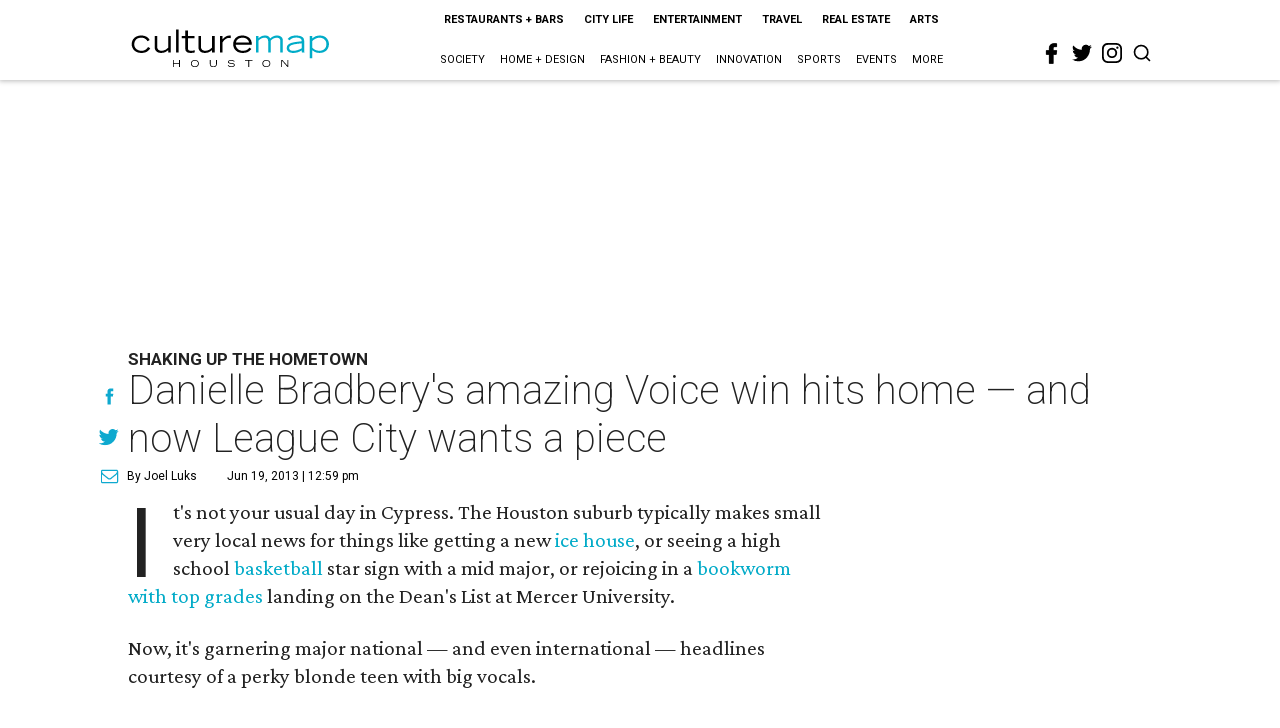

--- FILE ---
content_type: text/html; charset=utf-8
request_url: https://houston.culturemap.com/06-19-13-danielle-bradberys-amazing-ivoicei-win-hits-home-and-now-league-city-wants-a-piece/?rebelltitem=2
body_size: 64593
content:
<!DOCTYPE html><!-- Powered by RebelMouse. https://www.rebelmouse.com --><html lang="en"><head prefix="og: https://ogp.me/ns# article: https://ogp.me/ns/article#"><script type="application/ld+json">{"@context":"https://schema.org","@type":"NewsArticle","author":{"@type":"Person","description":"Joel Luks is a communications specialist who has an impressive collection of bow ties. As a contributing editor CultureMap until 2015, Joel mused and amused about arts, entertainment, classical music and society while serving as a regular contributor on KHOU 11 News through a special partnership between CultureMap and the CBS affiliate. Joel is now a content strategist with the boutique marketing and public relations firm The CKP Group. Joel earned degrees from the University of Rochester and Rice University, where he excelled in classical music performance. Additional studies in arts management and psychology led to a post as education director of Young Audiences of Houston, a chapter of a national nonprofit that advocates for creative pursuits in schools. He then gained experience in sales as a home consultant for Newmark Homes, a Houston-based production builder. Joel is passionate about the importance of the arts in society, education and sustainability. As a volunteer, he has served on the boards of the River Oaks Chamber Orchestra, Urban Harvest and Fresh Arts, having also been the chair of the Impulse Artist Series board. He's also a frequent speaker on topics of media relations, marketing practices and art trends.","identifier":"22244377","image":{"@type":"ImageObject","url":"https://houston.culturemap.com/media-library/eyJhbGciOiJIUzI1NiIsInR5cCI6IkpXVCJ9.eyJpbWFnZSI6Imh0dHBzOi8vYXNzZXRzLnJibC5tcy8yODc1ODEzOS9vcmlnaW4ucG5nIiwiZXhwaXJlc19hdCI6MTc3NTY0OTU2OX0.eUU7jfTZWN53QGJk01JDTpcF2tHRfAZk84X_IoMBIwA/image.png?width=210"},"name":"Joel Luks","url":"https://houston.culturemap.com/u/joel"},"dateModified":"2022-11-10T07:55:42Z","datePublished":"2013-06-19T17:59:10Z","description":"Shaking Up The Hometown","headline":"Danielle Bradbery's amazing Voice win hits home — and now League City wants a piece","image":[{"@type":"ImageObject","height":600,"url":"https://houston.culturemap.com/media-library/the-voice-blake-shelton-danielle-brandbery.jpg?id=30624326&width=980","width":1200}],"keywords":["unspecified"],"mainEntityOfPage":{"@id":"https://houston.culturemap.com/news/entertainment/06-19-13-danielle-bradberys-amazing-ivoicei-win-hits-home-and-now-league-city-wants-a-piece?rebelltitem=2","@type":"WebPage"},"publisher":{"@type":"Organization","logo":{"@type":"ImageObject","url":"https://houston.culturemap.com/media-library/eyJhbGciOiJIUzI1NiIsInR5cCI6IkpXVCJ9.eyJpbWFnZSI6Imh0dHBzOi8vYXNzZXRzLnJibC5tcy8zMTczMjk3OC9vcmlnaW4ucG5nIiwiZXhwaXJlc19hdCI6MTgwODU3NTE0NX0.oyYryEao9LS0K8niv8bX0OEhwgMAE5xsoxsbKS8oUh4/image.png?width=210"},"name":"CultureMap Houston"},"thumbnailUrl":"https://img.youtube.com/vi/4UjnRjUwr6o/hqdefault.jpg","url":"https://houston.culturemap.com/news/entertainment/06-19-13-danielle-bradberys-amazing-ivoicei-win-hits-home-and-now-league-city-wants-a-piece?rebelltitem=2"}</script><script type="application/ld+json">{"@context":"https://schema.org","@type":"VideoObject","contentUrl":"https://www.youtube.com/embed/4UjnRjUwr6o?rel=0","description":"Shaking Up The Hometown","embedUrl":"https://www.youtube.com/embed/4UjnRjUwr6o?rel=0","name":"Danielle Bradbery's amazing Voice win hits home — and now League City wants a piece","thumbnailUrl":["https://img.youtube.com/vi/4UjnRjUwr6o/hqdefault.jpg","https://img.youtube.com/vi/4UjnRjUwr6o/hqdefault.jpg"],"uploadDate":"2013-06-19T17:59:10Z","url":"https://houston.culturemap.com/news/entertainment/06-19-13-danielle-bradberys-amazing-ivoicei-win-hits-home-and-now-league-city-wants-a-piece?rebelltitem=2"}</script><meta charset="utf-8"/><link rel="preload" href="https://houston.culturemap.com/media-library/eyJhbGciOiJIUzI1NiIsInR5cCI6IkpXVCJ9.eyJpbWFnZSI6Imh0dHBzOi8vaW1nLnlvdXR1YmUuY29tL3ZpLzRVam5SalV3cjZvL2hxZGVmYXVsdC5qcGciLCJleHBpcmVzX2F0IjoxNzk0MDEzMTU1fQ.vv12CLJt31ddHU6DX4xBvpsj8M4P4upPIMSf9KGx3aE/image.jpg?width=980&quality=50" as="image" fetchpriority="high"/><link rel="canonical" href="https://houston.culturemap.com/news/entertainment/06-19-13-danielle-bradberys-amazing-ivoicei-win-hits-home-and-now-league-city-wants-a-piece"/><meta property="fb:app_id" content="200167090048537"/><meta name="twitter:site" content="@CultureMap Houston"/><meta name="twitter:site:id" content="621318757"/><meta property="og:type" content="article"/><meta property="og:url" content="https://houston.culturemap.com/news/entertainment/06-19-13-danielle-bradberys-amazing-ivoicei-win-hits-home-and-now-league-city-wants-a-piece?rebelltitem=2"/><meta property="og:site_name" content="CultureMap Houston"/><meta property="og:image" content="https://houston.culturemap.com/media-library/the-voice-blake-shelton-danielle-brandbery.jpg?id=30624326&width=1200&height=600"/><meta property="og:image:width" content="1200"/><meta property="og:image:height" content="600"/><meta property="og:title" content="Blake Shelton and Danielle Bradbery."/><meta property="og:description" content="Shaking Up The Hometown"/><meta name="description" content="Shaking Up The Hometown"/><meta name="keywords" content="unspecified"/><meta name="referrer" content="always"/><meta name="twitter:card" content="summary_large_image"/><meta name="twitter:image" content="https://houston.culturemap.com/media-library/the-voice-blake-shelton-danielle-brandbery.jpg?id=30624326&width=1200&height=600"/><link rel="preconnect" href="https://assets.rebelmouse.io/" crossorigin="anonymous"/><link rel="preconnect" href="https://user-stats.rbl.ms/" crossorigin="anonymous"/><link rel="preconnect" href="https://pages-stats.rbl.ms/" crossorigin="anonymous"/><!--link rel="preload" href="https://static.rbl.ms/static/fonts/fontawesome/fontawesome-mini.woff" as="font" type="font/woff2" crossorigin--><script class="rm-i-script">window.REBELMOUSE_BOOTSTRAP_DATA = {"isUserLoggedIn": false, "site": {"id": 19034206, "isCommunitySite": false}, "runner": {"id": 19034206}, "post": {"id": 2656297871, "sections": [0, 23557909], "shareUrl": "https%3A%2F%2Fhouston.culturemap.com%2Fnews%2Fentertainment%2F06-19-13-danielle-bradberys-amazing-ivoicei-win-hits-home-and-now-league-city-wants-a-piece", "status": 0, "tags": ["unspecified"]}, "path": "/06-19-13-danielle-bradberys-amazing-ivoicei-win-hits-home-and-now-league-city-wants-a-piece/", "pathParams": {"sections": "", "slug": "06-19-13-danielle-bradberys-amazing-ivoicei-win-hits-home-and-now-league-city-wants-a-piece"}, "resourceId": "pp_2656297871", "fbId": "200167090048537", "fbAppVersion": "v2.5", "clientGaId": "UA-9940336-1", "messageBusUri": "wss://messages.rebelmouse.io", "section": {"id": null}, "tag": {"slug": null, "isSection": false}, "fullBootstrapUrl": "/res/bootstrap/data.js?site_id=19034206\u0026resource_id=pp_2656297871\u0026path_params=%7B%22sections%22%3A%22%22%2C%22slug%22%3A%2206-19-13-danielle-bradberys-amazing-ivoicei-win-hits-home-and-now-league-city-wants-a-piece%22%7D\u0026rebelltitem=2\u0026override_device=desktop\u0026post_id=2656297871", "whitelabel_menu": {}, "useRiver": false, "engine": {"recaptchaSiteKey": null, "lazyLoadShortcodeImages": true, "backButtonGoToPage": true, "changeParticleUrlScroll": false, "countKeepReadingAsPageview": true, "defaultVideoPlayer": "", "theoPlayerLibraryLocation": "", "trackPageViewOnParticleUrlScroll": false, "webVitalsSampleRate": 100, "overrideDevicePixelRatio": null, "image_quality_level": 50, "sendEventsToCurrentDomain": false, "enableLoggedOutUserTracking": false, "useSmartLinks2": true}};
    </script><script class="rm-i-script">window.REBELMOUSE_BASE_ASSETS_URL = "https://houston.culturemap.com/static/dist/social-ux/";
        window.REBELMOUSE_BASE_SSL_DOMAIN = "https://houston.culturemap.com";
        window.REBELMOUSE_TASKS_QUEUE = [];
        window.REBELMOUSE_LOW_TASKS_QUEUE = [];
        window.REBELMOUSE_LOWEST_TASKS_QUEUE = [];
        window.REBELMOUSE_ACTIVE_TASKS_QUEUE = [];
        window.REBELMOUSE_STDLIB = {};
        window.RM_OVERRIDES = {};
        window.RM_AD_LOADER = [];
    </script><script src="https://houston.culturemap.com/static/dist/social-ux/main.6bc7945fceb0d1ce31d3.bundle.mjs" class="rm-i-script" type="module" async="async" data-js-app="true" data-src-host="https://houston.culturemap.com" data-src-file="main.mjs"></script><script src="https://houston.culturemap.com/static/dist/social-ux/main.da8512cbfe75950eb816.bundle.js" class="rm-i-script" nomodule="nomodule" defer="defer" data-js-app="true" data-src-host="https://houston.culturemap.com" data-src-file="main.js"></script><script src="https://houston.culturemap.com/static/dist/social-ux/runtime.5f2854bedb02943ff2a5.bundle.mjs" class="rm-i-script" type="module" async="async" data-js-app="true" data-src-host="https://houston.culturemap.com" data-src-file="runtime.mjs"></script><script src="https://houston.culturemap.com/static/dist/social-ux/runtime.5fe7c9a46d72403f8fd3.bundle.js" class="rm-i-script" nomodule="nomodule" defer="defer" data-js-app="true" data-src-host="https://houston.culturemap.com" data-src-file="runtime.js"></script><!-- we collected enough need to fix it first before turn in back on--><!--script src="//cdn.ravenjs.com/3.16.0/raven.min.js" crossorigin="anonymous"></script--><!--script type="text/javascript">
        Raven.config('https://6b64f5cc8af542cbb920e0238864390a@sentry.io/147999').install();
    </script--><script class="rm-i-script">
        if ('serviceWorker' in navigator) {
          window.addEventListener('load', function() {
            navigator.serviceWorker.register('/sw.js').then(function(registration) {
              console.log('ServiceWorker registration successful with scope: ', registration.scope);
            }, function(err) {
              console.log('ServiceWorker registration failed: ', err);
            });
          });
        } else {
          console.log('ServiceWorker not enabled');
        }
    </script><script class="rm-i-script">
        // fallback error prone google tag setup
        var googletag = googletag || {};
        googletag.cmd = googletag.cmd || [];
    </script><meta http-equiv="X-UA-Compatible" content="IE=edge"/><link rel="alternate" type="application/rss+xml" title="CultureMap Houston" href="/feeds/news/entertainment.rss"/><meta name="viewport" content="width=device-width,initial-scale=1,minimum-scale=1.0"/><!-- TODO: move the default value from here --><title>Blake Shelton and Danielle Bradbery. - CultureMap Houston</title><style class="rm-i-styles">
        article,aside,details,figcaption,figure,footer,header,hgroup,nav,section{display:block;}audio,canvas,video{display:inline-block;}audio:not([controls]){display:none;}[hidden]{display:none;}html{font-size:100%;-webkit-text-size-adjust:100%;-ms-text-size-adjust:100%;}body{margin:0;font-size:1em;line-height:1.4;}body,button,input,select,textarea{font-family:Tahoma,sans-serif;color:#5A5858;}::-moz-selection{background:#145A7C;color:#fff;text-shadow:none;}::selection{background:#145A7C;color:#fff;text-shadow:none;}:focus{outline:5px auto #2684b1;}a:hover,a:active{outline:0;}abbr[title]{border-bottom:1px dotted;}b,strong{font-weight:bold;}blockquote{margin:1em 40px;}dfn{font-style:italic;}hr{display:block;height:1px;border:0;border-top:1px solid #ccc;margin:1em 0;padding:0;}ins{background:#ff9;color:#000;text-decoration:none;}mark{background:#ff0;color:#000;font-style:italic;font-weight:bold;}pre,code,kbd,samp{font-family:monospace,serif;_font-family:'courier new',monospace;font-size:1em;}pre{white-space:pre;white-space:pre-wrap;word-wrap:break-word;}q{quotes:none;}q:before,q:after{content:"";content:none;}small{font-size:85%;}sub,sup{font-size:75%;line-height:0;position:relative;vertical-align:baseline;}sup{top:-0.5em;}sub{bottom:-0.25em;}ul,ol{margin:1em 0;padding:0 0 0 40px;}dd{margin:0 0 0 40px;}nav ul,nav ol{list-style:none;list-style-image:none;margin:0;padding:0;}img{border:0;-ms-interpolation-mode:bicubic;vertical-align:middle;}svg:not(:root){overflow:hidden;}figure{margin:0;}form{margin:0;}fieldset{border:0;margin:0;padding:0;}label{cursor:pointer;}legend{border:0;padding:0;}button,input{line-height:normal;}button,input[type="button"],input[type="reset"],input[type="submit"]{cursor:pointer;-webkit-appearance:button;}input[type="checkbox"],input[type="radio"]{box-sizing:border-box;padding:0;}input[type="search"]{-webkit-appearance:textfield;box-sizing:content-box;}input[type="search"]::-webkit-search-decoration{-webkit-appearance:none;}button::-moz-focus-inner,input::-moz-focus-inner{border:0;padding:0;}textarea{overflow:auto;vertical-align:top;resize:vertical;}input:invalid,textarea:invalid{background-color:#fccfcc;}table{border-collapse:collapse;border-spacing:0;}td{vertical-align:top;}.ir{display:block;border:0;text-indent:-999em;overflow:hidden;background-color:transparent;background-repeat:no-repeat;text-align:left;direction:ltr;}.ir br{display:none;}.hidden{display:none !important;visibility:hidden;}.visuallyhidden{border:0;clip:rect(0 0 0 0);height:1px;margin:-1px;overflow:hidden;padding:0;position:absolute;width:1px;}.visuallyhidden.focusable:active,.visuallyhidden.focusable:focus{clip:auto;height:auto;margin:0;overflow:visible;position:static;width:auto;}.invisible{visibility:hidden;}.clearfix:before,.clearfix:after{content:"";display:table;}.clearfix:after{clear:both;}.clearfix{zoom:1;}.zindex20{z-index:20;}.zindex30{z-index:30;}.zindex40{z-index:40;}.zindex50{z-index:50;}html{font-size:19pxpx;line-height:1.5;color:rgba(34, 34, 34, 1);font-weight:normal;}body,button,input,select,textarea{color:rgba(34, 34, 34, 1);}.col,body{font-size:1.6rem;line-height:1.5;}a{color:#0ea9cf;text-decoration:none;}a:hover{color:rgba(0, 0, 0, 1);text-decoration:none;}.with-primary-color{color:#0ea9cf;}.with-primary-color:hover{color:rgba(0, 0, 0, 1);}.js-tab,.js-keep-reading,.js-toggle{cursor:pointer;}.noselect{-webkit-touch-callout:none;-webkit-user-select:none;-khtml-user-select:none;-moz-user-select:none;-ms-user-select:none;user-select:none;}.tabs__tab{display:inline-block;padding:10px;}.tabs__tab-content{display:none;}.tabs__tab-content.active{display:block;}button:focus,input[type="text"],input[type="email"]{outline:0;}audio,canvas,iframe,img,svg,video{vertical-align:middle;max-width:100%;}textarea{resize:vertical;}.main{background-color:rgba(255, 255, 255, 1);position:relative;overflow:hidden;}.valign-wrapper{display:-webkit-flex;display:-ms-flexbox;display:flex;-webkit-align-items:center;-ms-flex-align:center;align-items:center;}.valign-wrapper .valign{display:block;}#notification{position:fixed;}.article-module__controls-placeholder{position:absolute;}.display-block{display:block;}.cover-all{position:absolute;width:100%;height:100%;}.full-width{width:100%;}.fa{font-family:FontAwesome,"fontawesome-mini" !important;}.fa.fa-instagram{font-size:1.15em;}.fa-googleplus:before{content:"\f0d5";}.post-partial,.overflow-visible{overflow:visible !important;}.attribute-data{margin:0 10px 10px 0;padding:5px 10px;background-color:#0ea9cf;color:white;border-radius:3px;margin-bottom:10px;display:inline-block;}.attribute-data[value=""]{display:none;}.badge{display:inline-block;overflow:hidden;}.badge-image{border-radius:100%;}.js-expandable.expanded .js-expand,.js-expandable:not(.expanded) .js-contract{display:none;}.js-scroll-trigger{display:block;width:100%;}.sticky-target:not(.legacy){position:fixed;opacity:0;top:0;will-change:transform;transform:translate3d(0px,0px,0px);}.sticky-target.legacy{position:relative;}.sticky-target.legacy.sticky-active{position:fixed;}.color-inherit:hover,.color-inherit{color:inherit;}.js-appear-on-expand{transition:all 350ms;height:0;overflow:hidden;opacity:0;}.content-container{display:none;}.expanded .content-container{display:block;}.expanded .js-appear-on-expand{opacity:1;height:auto;}.logged-out-user .js-appear-on-expand{height:0;opacity:0;}.h1,.h2{margin:0;padding:0;font-size:1em;font-weight:normal;}.lazyload-placeholder{display:none;position:absolute;text-align:center;background:rgba(0,0,0,0.1);top:0;bottom:0;left:0;right:0;}div[runner-lazy-loading] .lazyload-placeholder,iframe[runner-lazy-loading] + .lazyload-placeholder{display:block;}.abs-pos-center{position:absolute;top:0;bottom:0;left:0;right:0;margin:auto;}.relative{position:relative;}.runner-spinner{position:absolute;top:0;bottom:0;left:0;right:0;margin:auto;width:50px;}.runner-spinner:before{content:"";display:block;padding-top:100%;}.rm-non-critical-loaded .runner-spinner-circular{animation:rotate 2s linear infinite;height:100%;transform-origin:center center;width:100%;position:absolute;top:0;bottom:0;left:0;right:0;margin:auto;}.position-relative{position:relative;}.collection-button{display:inline-block;}.rm-non-critical-loaded .runner-spinner-path{stroke-dasharray:1,200;stroke-dashoffset:0;animation:dash 1.5s ease-in-out infinite,color 6s ease-in-out infinite;stroke-linecap:round;}.pagination-container .pagination-wrapper{display:flex;align-items:center;}.pagination-container .pagination-wrapper a{color:rgba(59,141,242,1);margin:0 5px;}@keyframes rotate{100%{transform:rotate(360deg);}}@keyframes dash{0%{stroke-dasharray:1,200;stroke-dashoffset:0;}50%{stroke-dasharray:89,200;stroke-dashoffset:-35px;}100%{stroke-dasharray:89,200;stroke-dashoffset:-124px;}}@keyframes color{100%,0%{stroke:rgba(255,255,255,1);}40%{stroke:rgba(255,255,255,0.6);}66%{stroke:rgba(255,255,255,0.9);}80%,90%{stroke:rgba(255,255,255,0.7);}}.js-section-loader-feature-container > .slick-list > .slick-track > .slick-slide:not(.slick-active){height:0;visibility:hidden;}.rebellt-item-media-container .instagram-media{margin-left:auto !important;margin-right:auto !important;}.js-hidden-panel{position:fixed;top:0;left:0;right:0;transition:all 300ms;z-index:10;}.js-hidden-panel.active{transform:translate3d(0,-100%,0);}.content{margin-left:auto;margin-right:auto;max-width:1100px;width:90%;}.ad-tag{text-align:center;}.ad-tag__inner{display:inline-block;}.content .ad-tag{margin-left:-5%;margin-right:-5%;}@media (min-width:768px){.content .ad-tag{margin-left:auto;margin-right:auto;}}.user-prefs{display:none;}.no-mb:not(:last-child){margin-bottom:0;}.no-mt:not(:first-child){margin-top:0;}.sm-mt-0:not(:empty):before,.sm-mt-1:not(:empty):before,.sm-mt-2:not(:empty):before,.sm-mb-0:not(:empty):after,.sm-mb-1:not(:empty):after,.sm-mb-2:not(:empty):after,.md-mt-0:not(:empty):before,.md-mt-1:not(:empty):before,.md-mt-2:not(:empty):before,.md-mb-0:not(:empty):after,.md-mb-1:not(:empty):after,.md-mb-2:not(:empty):after,.lg-mt-0:not(:empty):before,.lg-mt-1:not(:empty):before,.lg-mt-2:not(:empty):before,.lg-mb-0:not(:empty):after,.lg-mb-1:not(:empty):after,.lg-mb-2:not(:empty):after{content:'';display:block;overflow:hidden;}.sm-mt-0:not(:empty):before{margin-bottom:0;}.sm-mt-0 > *{margin-top:0;}.sm-mt-1:not(:empty):before{margin-bottom:-10px;}.sm-mt-1 > *{margin-top:10px;}.sm-mt-2:not(:empty):before{margin-bottom:-20px;}.sm-mt-2 > *{margin-top:20px;}.sm-mb-0:not(:empty):after{margin-top:0;}.sm-mb-0 > *{margin-bottom:0;}.sm-mb-1:not(:empty):after{margin-top:-10px;}.sm-mb-1 > *{margin-bottom:10px;}.sm-mb-2:not(:empty):after{margin-top:-20px;}.sm-mb-2 > *{margin-bottom:20px;}@media (min-width:768px){.md-mt-0:not(:empty):before{margin-bottom:0;}.md-mt-0 > *{margin-top:0;}.md-mt-1:not(:empty):before{margin-bottom:-10px;}.md-mt-1 > *{margin-top:10px;}.md-mt-2:not(:empty):before{margin-bottom:-20px;}.md-mt-2 > *{margin-top:20px;}.md-mb-0:not(:empty):after{margin-top:0;}.md-mb-0 > *{margin-bottom:0;}.md-mb-1:not(:empty):after{margin-top:-10px;}.md-mb-1 > *{margin-bottom:10px;}.md-mb-2:not(:empty):after{margin-top:-20px;}.md-mb-2 > *{margin-bottom:20px;}}@media (min-width:1024px){.lg-mt-0:not(:empty):before{margin-bottom:0;}.lg-mt-0 > *{margin-top:0;}.lg-mt-1:not(:empty):before{margin-bottom:-10px;}.lg-mt-1 > *{margin-top:10px;}.lg-mt-2:not(:empty):before{margin-bottom:-20px;}.lg-mt-2 > *{margin-top:20px;}.lg-mb-0:not(:empty):after{margin-top:0;}.lg-mb-0 > *{margin-bottom:0;}.lg-mb-1:not(:empty):after{margin-top:-10px;}.lg-mb-1 > *{margin-bottom:10px;}.lg-mb-2:not(:empty):after{margin-top:-20px;}.lg-mb-2 > *{margin-bottom:20px;}}.sm-cp-0{padding:0;}.sm-cp-1{padding:10px;}.sm-cp-2{padding:20px;}@media (min-width:768px){.md-cp-0{padding:0;}.md-cp-1{padding:10px;}.md-cp-2{padding:20px;}}@media (min-width:1024px){.lg-cp-0{padding:0;}.lg-cp-1{padding:10px;}.lg-cp-2{padding:20px;}}.mb-2 > *{margin-bottom:20px;}.mb-2 > :last-child{margin-bottom:0;}.v-sep > *{margin-bottom:20px;}@media (min-width:768px){.v-sep > *{margin-bottom:40px;}}.v-sep > *:last-child{margin-bottom:0;}@media only screen and (max-width:767px){.hide-mobile{display:none !important;}}@media only screen and (max-width:1023px){.hide-tablet-and-mobile{display:none !important;}}@media only screen and (min-width:768px){.hide-tablet-and-desktop{display:none !important;}}@media only screen and (min-width:768px) and (max-width:1023px){.hide-tablet{display:none !important;}}@media only screen and (min-width:1024px){.hide-desktop{display:none !important;}}.row.px10{margin-left:-10px;margin-right:-10px;}.row.px10 > .col{padding-left:10px;padding-right:10px;}.row.px20{margin-left:-20px;margin-right:-20px;}.row.px20 > .col{padding-left:20px;padding-right:20px;}.row{margin-left:auto;margin-right:auto;overflow:hidden;}.row:after{content:'';display:table;clear:both;}.row:not(:empty){margin-bottom:-20px;}.col{margin-bottom:20px;}@media (min-width:768px){.col{margin-bottom:40px;}.row:not(:empty){margin-bottom:-40px;}}.row .col{float:left;box-sizing:border-box;}.row .col.pull-right{float:right;}.row .col.s1{width:8.3333333333%;}.row .col.s2{width:16.6666666667%;}.row .col.s3{width:25%;}.row .col.s4{width:33.3333333333%;}.row .col.s5{width:41.6666666667%;}.row .col.s6{width:50%;}.row .col.s7{width:58.3333333333%;}.row .col.s8{width:66.6666666667%;}.row .col.s9{width:75%;}.row .col.s10{width:83.3333333333%;}.row .col.s11{width:91.6666666667%;}.row .col.s12{width:100%;}@media only screen and (min-width:768px){.row .col.m1{width:8.3333333333%;}.row .col.m2{width:16.6666666667%;}.row .col.m3{width:25%;}.row .col.m4{width:33.3333333333%;}.row .col.m5{width:41.6666666667%;}.row .col.m6{width:50%;}.row .col.m7{width:58.3333333333%;}.row .col.m8{width:66.6666666667%;}.row .col.m9{width:75%;}.row .col.m10{width:83.3333333333%;}.row .col.m11{width:91.6666666667%;}.row .col.m12{width:100%;}}@media only screen and (min-width:1024px){.row .col.l1{width:8.3333333333%;}.row .col.l2{width:16.6666666667%;}.row .col.l3{width:25%;}.row .col.l4{width:33.3333333333%;}.row .col.l5{width:41.6666666667%;}.row .col.l6{width:50%;}.row .col.l7{width:58.3333333333%;}.row .col.l8{width:66.6666666667%;}.row .col.l9{width:75%;}.row .col.l10{width:83.3333333333%;}.row .col.l11{width:91.6666666667%;}.row .col.l12{width:100%;}}.widget{position:relative;box-sizing:border-box;}.widget:hover .widget__headline a{color:rgba(0, 0, 0, 1);}.widget__headline{color:rgba(34, 34, 34, 1);cursor:pointer;}.widget__headline-text{font-family:inherit;color:inherit;word-break:break-word;}.widget__section-text{display:block;}.image,.widget__image{background-position:center;background-repeat:no-repeat;background-size:cover;display:block;z-index:0;}.widget__play{position:absolute;width:100%;height:100%;text-align:center;}.rm-widget-image-holder{position:relative;}.rm-video-holder{position:absolute;width:100%;height:100%;top:0;left:0;}.rm-zindex-hidden{display:none;z-index:-1;}.rm-widget-image-holder .widget__play{top:0;left:0;}.image.no-image{background-color:#e4e4e4;}.widget__video{position:relative;}.widget__video .rm-scrop-spacer{padding-bottom:56.25%;}.widget__video.rm-video-tiktok{max-width:605px;}.widget__video video,.widget__video iframe{position:absolute;top:0;left:0;height:100%;}.widget__product-vendor{font-size:1.5em;line-height:1.5;margin:25px 0;}.widget__product-buy-link{margin:15px 0;}.widget__product-buy-link-btn{background-color:#000;color:#fff;display:inline-block;font-size:1.6rem;line-height:1em;padding:1.25rem;font-weight:700;}.widget__product-buy-btn:hover{color:#fff;}.widget__product-price{font-size:1.5em;line-height:1.5;margin:25px 0;}.widget__product-compare-at-price{text-decoration:line-through;}.rebellt-item.is--mobile,.rebellt-item.is--tablet{margin-bottom:0.85em;}.rebellt-item.show_columns_on_mobile.col2,.rebellt-item.show_columns_on_mobile.col3{display:inline-block;vertical-align:top;}.rebellt-item.show_columns_on_mobile.col2{width:48%;}.rebellt-item.show_columns_on_mobile.col3{width:32%;}@media only screen and (min-width:768px){.rebellt-item.col2:not(.show_columns_on_mobile),.rebellt-item.col3:not(.show_columns_on_mobile){display:inline-block;vertical-align:top;}.rebellt-item.col2:not(.show_columns_on_mobile){width:48%;}.rebellt-item.col3:not(.show_columns_on_mobile){width:32%;}}.rebellt-item.parallax{background-size:cover;background-attachment:fixed;position:relative;left:calc(-50vw + 50%);width:100vw;min-height:100vh;padding:0 20%;box-sizing:border-box;max-width:inherit;text-align:center;z-index:3;}.rebellt-item.parallax.is--mobile{background-position:center;margin-bottom:0;padding:0 15%;}.rebellt-item.parallax.has-description:before,.rebellt-item.parallax.has-description:after{content:"";display:block;padding-bottom:100%;}.rebellt-item.parallax.has-description.is--mobile:before,.rebellt-item.parallax.has-description.is--mobile:after{padding-bottom:90vh;}.rebellt-item.parallax h3,.rebellt-item.parallax p{color:white;text-shadow:1px 0 #000;}.rebellt-item.parallax.is--mobile p{font-size:18px;font-weight:400;}.rebellt-ecommerce h3{font-size:1.8em;margin-bottom:15px;}.rebellt-ecommerce--vendor{font-size:1.5em;line-height:1.5;margin:25px 0;}.rebellt-ecommerce--price{font-size:1.5em;line-height:1.5;margin:25px 0;}.rebellt-ecommerce--compare-at-price{text-decoration:line-through;}.rebellt-ecommerce--buy{margin:15px 0;}.rebellt-ecommerce--btn{background-color:#000;color:#fff;display:inline-block;font-size:1.6rem;line-height:1em;padding:1.25rem;font-weight:700;}.rebellt-ecommerce--btn:hover{color:#fff;}.rebelbar.skin-simple{height:50px;line-height:50px;color:rgba(34, 34, 34, 1);font-size:1.2rem;border-left:none;border-right:none;background-color:#fff;}.rebelbar.skin-simple .rebelbar__inner{position:relative;height:100%;margin:0 auto;padding:0 20px;max-width:1300px;}.rebelbar.skin-simple .logo{float:left;}.rebelbar.skin-simple .logo__image{max-height:50px;max-width:190px;}.rebelbar--fake.skin-simple{position:relative;border-color:#fff;}.rebelbar--fixed.skin-simple{position:absolute;width:100%;z-index:3;}.with-fixed-header .rebelbar--fixed.skin-simple{position:fixed;top:0;}.rebelbar.skin-simple .rebelbar__menu-toggle{position:relative;cursor:pointer;float:left;text-align:center;font-size:0;width:50px;margin-left:-15px;height:100%;color:rgba(34, 34, 34, 1);}.rebelbar.skin-simple i{vertical-align:middle;display:inline-block;font-size:20px;}.rebelbar.skin-simple .rebelbar__menu-toggle:hover{color:rgba(0, 0, 0, 1);}.rebelbar.skin-simple .rebelbar__section-links{display:none;padding:0 100px 0 40px;overflow:hidden;height:100%;}.rebelbar.skin-simple .rebelbar__section-list{margin:0 -15px;height:100%;}.rebelbar.skin-simple .rebelbar__section-links li{display:inline-block;padding:0 15px;text-align:left;}.rebelbar.skin-simple .rebelbar__section-link{color:rgba(34, 34, 34, 1);display:block;font-size:1.8rem;font-weight:400;text-decoration:none;}.rebelbar.skin-simple .rebelbar__section-link:hover{color:rgba(0, 0, 0, 1);}.rebelbar.skin-simple .rebelbar__sharebar.sharebar{display:none;}.rebelbar.skin-simple .rebelbar__section-list.js--active .rebelbar__more-sections-button{visibility:visible;}.rebelbar.skin-simple .rebelbar__more-sections-button{cursor:pointer;visibility:hidden;}.rebelbar.skin-simple #rebelbar__more-sections{visibility:hidden;position:fixed;line-height:70px;left:0;width:100%;background-color:#1f1f1f;}.rebelbar.skin-simple #rebelbar__more-sections a{color:white;}.rebelbar.skin-simple #rebelbar__more-sections.opened{visibility:visible;}@media only screen and (min-width:768px){.rebelbar.skin-simple .rebelbar__menu-toggle{margin-right:15px;}.rebelbar.skin-simple{height:100px;line-height:100px;font-weight:700;}.rebelbar.skin-simple .logo__image{max-width:350px;max-height:100px;}.rebelbar.skin-simple .rebelbar__inner{padding:0 40px;}.rebelbar.skin-simple .rebelbar__sharebar.sharebar{float:left;margin-top:20px;margin-bottom:20px;padding-left:40px;}}@media (min-width:960px){.rebelbar.skin-simple .rebelbar__section-links{display:block;}.with-floating-shares .rebelbar.skin-simple .search-form{display:none;}.with-floating-shares .rebelbar.skin-simple .rebelbar__sharebar.sharebar{display:block;}.with-floating-shares .rebelbar.skin-simple .rebelbar__section-links{display:none;}}.menu-global{display:none;width:100%;position:fixed;z-index:3;color:white;background-color:#1a1a1a;height:100%;font-size:1.8rem;overflow-y:auto;overflow-x:hidden;line-height:1.6em;}@media (min-width:768px){.menu-global{display:block;max-width:320px;top:0;-webkit-transform:translate(-320px,0);transform:translate(-320px,0);transform:translate3d(-320px,0,0);}.menu-global,.all-content-wrapper{transition:transform .2s cubic-bezier(.2,.3,.25,.9);}}.menu-overlay{position:fixed;top:-100%;left:0;height:0;width:100%;cursor:pointer;visibility:hidden;opacity:0;transition:opacity 200ms;}.menu-opened .menu-overlay{visibility:visible;height:100%;z-index:1;opacity:1;top:0;}@media only screen and (min-width:768px){.menu-opened .menu-overlay{z-index:10;background:rgba(255,255,255,.6);}}@media (min-width:960px){.logged-out-user .rebelbar.skin-simple .menu-overlay{display:none;}}@media (min-width:600px){.rm-resized-container-5{width:5%;}.rm-resized-container-10{width:10%;}.rm-resized-container-15{width:15%;}.rm-resized-container-20{width:20%;}.rm-resized-container-25{width:25%;}.rm-resized-container-30{width:30%;}.rm-resized-container-35{width:35%;}.rm-resized-container-40{width:40%;}.rm-resized-container-45{width:45%;}.rm-resized-container-50{width:50%;}.rm-resized-container-55{width:55%;}.rm-resized-container-60{width:60%;}.rm-resized-container-65{width:65%;}.rm-resized-container-70{width:70%;}.rm-resized-container-75{width:75%;}.rm-resized-container-80{width:80%;}.rm-resized-container-85{width:85%;}.rm-resized-container-90{width:90%;}.rm-resized-container-95{width:95%;}.rm-resized-container-100{width:100%;}}.rm-embed-container{position:relative;}.rm-embed-container.rm-embed-instagram{max-width:540px;}.rm-embed-container.rm-embed-tiktok{max-width:572px;min-height:721px;}.rm-embed-container.rm-embed-tiktok blockquote,.rm-embed-twitter blockquote{all:revert;}.rm-embed-container.rm-embed-tiktok blockquote{margin-left:0;margin-right:0;position:relative;}.rm-embed-container.rm-embed-tiktok blockquote,.rm-embed-container.rm-embed-tiktok blockquote > iframe,.rm-embed-container.rm-embed-tiktok blockquote > section{width:100%;min-height:721px;display:block;}.rm-embed-container.rm-embed-tiktok blockquote > section{position:absolute;top:0;left:0;right:0;bottom:0;display:flex;align-items:center;justify-content:center;flex-direction:column;text-align:center;}.rm-embed-container.rm-embed-tiktok blockquote > section:before{content:"";display:block;width:100%;height:300px;border-radius:8px;}.rm-embed-container > .rm-embed,.rm-embed-container > .rm-embed-holder{position:absolute;top:0;left:0;}.rm-embed-holder{display:block;height:100%;width:100%;display:flex;align-items:center;}.rm-embed-container > .rm-embed-spacer{display:block;}.rm-embed-twitter{max-width:550px;margin-top:10px;margin-bottom:10px;}.rm-embed-twitter blockquote{position:relative;height:100%;width:100%;flex-direction:column;display:flex;align-items:center;justify-content:center;flex-direction:column;text-align:center;}.rm-embed-twitter:not(.rm-off) .twitter-tweet{margin:0 !important;}.logo__image,.image-element__img,.rm-lazyloadable-image{max-width:100%;height:auto;}.logo__image,.image-element__img{width:auto;}@media (max-width:768px){.rm-embed-spacer.rm-embed-spacer-desktop{display:none;}}@media (min-width:768px){.rm-embed-spacer.rm-embed-spacer-mobile{display:none;}}.sharebar{margin:0 -4px;padding:0;font-size:0;line-height:0;}.sharebar a{color:#fff;}.sharebar a:hover{text-decoration:none;color:#fff;}.sharebar .share,.sharebar .share-plus{display:inline-block;margin:0 4px;font-size:14px;font-weight:400;padding:0 10px;width:20px;min-width:20px;height:40px;line-height:38px;text-align:center;vertical-align:middle;border-radius:2px;}.sharebar .share-plus i,.sharebar .share i{display:inline-block;vertical-align:middle;}.sharebar .hide-button{display:none;}.sharebar.enable-panel .hide-button{display:inline-block;}.sharebar.enable-panel .share-plus{display:none;}.sharebar.with-first-button-caption:not(.enable-panel) .share:first-child{width:68px;}.sharebar.with-first-button-caption:not(.enable-panel) .share:first-child:after{content:'Share';padding-left:5px;vertical-align:middle;}.sharebar--fixed{display:none;position:fixed;bottom:0;z-index:1;text-align:center;width:100%;left:0;margin:20px auto;}.with-floating-shares .sharebar--fixed{display:block;}.sharebar.fly_shared:not(.enable-panel) .share:nth-child(5){display:none;}.share-media-panel .share-media-panel-pinit{position:absolute;right:0;bottom:0;background-color:transparent;}.share-media-panel-pinit_share{background-image:url('/static/img/whitelabel/runner/spritesheets/pin-it-sprite.png');background-color:#BD081C;background-position:-1px -17px;border-radius:4px;float:right;height:34px;margin:7px;width:60px;background-size:194px auto;}.share-media-panel-pinit_share:hover{opacity:.9;}@media (min-width:768px){.sharebar .share-plus .fa,.sharebar .share .fa{font-size:22px;}.sharebar .share,.sharebar .share-plus{padding:0 15px;width:30px;min-width:30px;height:60px;line-height:60px;margin:0 4px;font-size:16px;}.sharebar.with-first-button-caption:not(.enable-panel) .share:first-child{width:180px;}.sharebar.with-first-button-caption:not(.enable-panel) .share:first-child:after{content:'Share this story';padding-left:10px;vertical-align:middle;text-transform:uppercase;}.share-media-panel-pinit_share{background-position:-60px -23px;height:45px;margin:10px;width:80px;}}.action-btn{display:block;font-size:1.6rem;color:#0ea9cf;cursor:pointer;border:2px solid #0ea9cf;border-color:#0ea9cf;border-radius:2px;line-height:1em;padding:1.6rem;font-weight:700;text-align:center;}.action-btn:hover{color:rgba(0, 0, 0, 1);border:2px solid rgba(0, 0, 0, 1);border-color:rgba(0, 0, 0, 1);}.section-headline__text{font-size:3rem;font-weight:700;line-height:1;}.section-headline__text{color:rgba(34, 34, 34, 1);}@media (min-width:768px){.section-headline__text{font-size:3.6rem;}.content__main .section-headline__text{margin-top:-.3rem;margin-bottom:2rem;}}.module-headline__text{font-size:3rem;font-weight:700;color:#808080;}@media (min-width:768px){.module-headline__text{font-size:3.6rem;}}.search-form{position:absolute;top:0;right:20px;z-index:1;}.search-form__text-input{display:none;height:42px;font-size:1.3rem;background-color:#f4f4f4;border:none;color:#8f8f8f;text-indent:10px;padding:0;width:220px;position:absolute;right:-10px;top:0;bottom:0;margin:auto;}.search-form .search-form__submit{display:none;position:relative;border:none;bottom:2px;background-color:transparent;}.search-form__text-input:focus,.search-form__submit:focus{border:0 none;-webkit-box-shadow:none;-moz-box-shadow:none;box-shadow:none;outline:0 none;}.show-search .search-form__close{position:absolute;display:block;top:0;bottom:0;margin:auto;height:1rem;right:-28px;}.search-form__open{vertical-align:middle;bottom:2px;display:inline-block;position:relative;color:rgba(34, 34, 34, 1);font-size:1.9rem;}.show-search .search-form__text-input{display:block;}.show-search .search-form__submit{display:inline-block;vertical-align:middle;padding:0;color:rgba(34, 34, 34, 1);font-size:1.9rem;}.search-form__close,.show-search .search-form__open{display:none;}.quick-search{display:block;border-bottom:1px solid #d2d2d2;padding:24px 0 28px;margin-bottom:20px;position:relative;}.quick-search__submit{background-color:transparent;border:0;padding:0;margin:0;position:absolute;zoom:.75;color:#000;}.quick-search__input{background-color:transparent;border:0;padding:0;font-size:1.5rem;font-weight:700;line-height:3em;padding-left:40px;width:100%;box-sizing:border-box;}@media (min-width:768px){.search-form{right:40px;}.quick-search{margin-bottom:40px;padding:0 0 20px;}.quick-search__submit{zoom:1;}.quick-search__input{line-height:2.2em;padding-left:60px;}}.search-widget{position:relative;}.search-widget__input,.search-widget__submit{border:none;padding:0;margin:0;color:rgba(34, 34, 34, 1);background:transparent;font-size:inherit;line-height:inherit;}.social-links__link{display:inline-block;padding:12px;line-height:0;width:25px;height:25px;border-radius:50%;margin:0 6px;font-size:1.5em;text-align:center;position:relative;vertical-align:middle;color:white;}.social-links__link:hover{color:white;}.social-links__link > span{position:absolute;top:0;left:0;right:0;bottom:0;margin:auto;height:1em;}.article__body{}.body-description .horizontal-rule{border-top:2px solid #eee;}.article-content blockquote{border-left:5px solid #0ea9cf;border-left-color:#0ea9cf;color:#656565;padding:0 0 0 25px;margin:1em 0 1em 25px;}.article__splash-custom{position:relative;}.body hr{display:none;}.article-content .media-caption{color:#9a9a9a;font-size:1.4rem;line-height:2;}.giphy-image{margin-bottom:0;}.article-body a{word-wrap:break-word;}.article-content .giphy-image__credits-wrapper{margin:0;}.article-content .giphy-image__credits{color:#000;font-size:1rem;}.article-content .image-media,.article-content .giphy-image .media-photo-credit{display:block;}.tags{color:#0ea9cf;margin:0 -5px;}.tags__item{margin:5px;display:inline-block;}.tags .tags__item{line-height:1;}.slideshow .carousel-control{overflow:hidden;}.shortcode-media .media-caption,.shortcode-media .media-photo-credit{display:block;}@media (min-width:768px){.tags{margin:0 -10px;}.tags__item{margin:10px;}.article-content__comments-wrapper{border-bottom:1px solid #d2d2d2;margin-bottom:20px;padding-bottom:40px;}}.subscription-widget{background:#0ea9cf;padding:30px;}.subscription-widget .module-headline__text{text-align:center;font-size:2rem;font-weight:400;color:#fff;}.subscription-widget .social-links{margin-left:-10px;margin-right:-10px;text-align:center;font-size:0;}.subscription-widget .social-links__link{display:inline-block;vertical-align:middle;width:39px;height:39px;color:#fff;box-sizing:border-box;border-radius:50%;font-size:20px;margin:0 5px;line-height:35px;background:transparent;border:2px solid #fff;border-color:#fff;}.subscription-widget .social-links__link:hover{color:rgba(0, 0, 0, 1);border-color:rgba(0, 0, 0, 1);background:transparent;}.subscription-widget .social-links__link .fa-instagram{margin:5px 0 0 1px;}.subscription-widget__site-links{margin:30px -5px;text-align:center;font-size:.8em;}.subscription-widget__site-link{padding:0 5px;color:inherit;}.newsletter-element__form{text-align:center;position:relative;max-width:500px;margin-left:auto;margin-right:auto;}.newsletter-element__submit,.newsletter-element__input{border:0;padding:10px;font-size:1.6rem;font-weight:500;height:40px;line-height:20px;margin:0;}.newsletter-element__submit{background:#808080;color:#fff;position:absolute;top:0;right:0;}.newsletter-element__submit:hover{opacity:.9;}.newsletter-element__input{background:#f4f4f4;width:100%;color:#8f8f8f;padding-right:96px;box-sizing:border-box;}.gdpr-cookie-wrapper{position:relative;left:0;right:0;padding:.5em;box-sizing:border-box;}.gdpr-cookie-controls{text-align:right;}.runner-authors-list{margin-top:0;margin-bottom:0;padding-left:0;list-style-type:none;}.runner-authors-author-wrapper{display:flex;flex-direction:row;flex-wrap:nowrap;justify-content:flex-start;align-items:stretch;align-content:stretch;}.runner-authors-avatar-thumb{display:inline-block;border-radius:100%;width:55px;height:55px;background-repeat:no-repeat;background-position:center;background-size:cover;overflow:hidden;}.runner-authors-avatar-thumb img{width:100%;height:100%;display:block;object-fit:cover;border-radius:100%;}.runner-authors-avatar-fallback{display:flex;align-items:center;justify-content:center;width:100%;height:100%;font-size:12px;line-height:1.1;text-align:center;padding:4px;background:#e0e0e0;color:#555;font-weight:600;text-transform:uppercase;border-radius:100%;overflow:hidden;}.runner-authors-author-info{width:calc(100% - 55px);}.runner-author-name-container{padding:0 6px;}.rm-breadcrumb__list{margin:0;padding:0;}.rm-breadcrumb__item{list-style-type:none;display:inline;}.rm-breadcrumb__item:last-child .rm-breadcrumb__separator{display:none;}.rm-breadcrumb__item:last-child .rm-breadcrumb__link,.rm-breadcrumb__link.disabled{pointer-events:none;color:inherit;}.social-tab-i .share-fb:after,.social-tab-i .share-tw:after{content:none;}.share-buttons .social-tab-i a{margin-right:0;}.share-buttons .social-tab-i li{line-height:1px;float:left;}.share-buttons .social-tab-i ul{margin:0;padding:0;list-style:none;}.share-tab-img{max-width:100%;padding:0;margin:0;position:relative;overflow:hidden;display:inline-block;}.share-buttons .social-tab-i{position:absolute;bottom:0;right:0;margin:0;padding:0;z-index:1;list-style-type:none;}.close-share-mobile,.show-share-mobile{background-color:rgba(0,0,0,.75);}.share-buttons .social-tab-i.show-mobile-share-bar .close-share-mobile,.share-buttons .social-tab-i .show-share-mobile,.share-buttons .social-tab-i .share{width:30px;height:30px;line-height:27px;padding:0;text-align:center;display:inline-block;vertical-align:middle;}.share-buttons .social-tab-i.show-mobile-share-bar .show-share-mobile,.share-buttons .social-tab-i .close-share-mobile{display:none;}.share-buttons .social-tab-i .icons-share{vertical-align:middle;display:inline-block;font:normal normal normal 14px/1 FontAwesome;color:white;}.social-tab-i .icons-share.fb:before{content:'\f09a';}.social-tab-i .icons-share.tw:before{content:'\f099';}.social-tab-i .icons-share.pt:before{content:'\f231';}.social-tab-i .icons-share.tl:before{content:'\f173';}.social-tab-i .icons-share.em:before{content:'\f0e0';}.social-tab-i .icons-share.sprite-shares-close:before{content:'\f00d';}.social-tab-i .icons-share.sprite-shares-share:before{content:'\f1e0';}@media only screen and (max-width:768px){.share-tab-img .social-tab-i{display:block;}.share-buttons .social-tab-i .share{display:none;}.share-buttons .social-tab-i.show-mobile-share-bar .share{display:block;}.social-tab-i li{float:left;}}@media only screen and (min-width:769px){.social-tab-i .close-share-mobile,.social-tab-i .show-share-mobile{display:none !important;}.share-tab-img .social-tab-i{display:none;}.share-tab-img:hover .social-tab-i{display:block;}.share-buttons .social-tab-i .share{width:51px;height:51px;line-height:47px;}.share-buttons .social-tab-i{margin:5px 0 0 5px;top:0;left:0;bottom:auto;right:auto;display:none;}.share-buttons .social-tab-i .share{display:block;}}.accesibility-hidden{border:0;clip:rect(1px 1px 1px 1px);clip:rect(1px,1px,1px,1px);height:1px;margin:-1px;overflow:hidden;padding:0;position:absolute;width:1px;background:#000;color:#fff;}body:not(.rm-non-critical-loaded) .follow-button{display:none;}.posts-custom .posts-wrapper:after{content:"";display:block;margin-bottom:-20px;}.posts-custom .widget{margin-bottom:20px;width:100%;}.posts-custom .widget__headline,.posts-custom .social-date{display:block;}.posts-custom .social-date{color:#a4a2a0;font-size:1.4rem;}.posts-custom[data-attr-layout_headline] .widget{vertical-align:top;}.posts-custom[data-attr-layout_headline="top"] .widget{vertical-align:bottom;}.posts-custom .posts-wrapper{margin-left:0;margin-right:0;font-size:0;line-height:0;}.posts-custom .widget{display:inline-block;}.posts-custom article{margin:0;box-sizing:border-box;font-size:1.6rem;line-height:1.5;}.posts-custom[data-attr-layout_columns="2"] article,.posts-custom[data-attr-layout_columns="3"] article,.posts-custom[data-attr-layout_columns="4"] article{margin:0 10px;}.posts-custom[data-attr-layout_columns="2"] .posts-wrapper,.posts-custom[data-attr-layout_columns="3"] .posts-wrapper,.posts-custom[data-attr-layout_columns="4"] .posts-wrapper{margin-left:-10px;margin-right:-10px;}@media (min-width:768px){.posts-custom[data-attr-layout_columns="2"] .widget{width:50%;}.posts-custom[data-attr-layout_columns="3"] .widget{width:33.3333%;}.posts-custom[data-attr-layout_columns="4"] .widget{width:25%;}}.posts-custom .widget__headline{font-size:1em;font-weight:700;word-wrap:break-word;}.posts-custom .widget__section{display:block;}.posts-custom .widget__head{position:relative;}.posts-custom .widget__head .widget__body{position:absolute;padding:5%;bottom:0;left:0;box-sizing:border-box;width:100%;background:rgba(0,0,0,0.4);background:linear-gradient(transparent 5%,rgba(0,0,0,0.5));}.posts-custom .widget__head .social-author__name,.posts-custom .widget__head .main-author__name,.posts-custom .widget__head .social-author__social-name,.posts-custom .widget__head .main-author__social-name,.posts-custom .widget__head .widget__headline,.posts-custom .widget__head .widget__subheadline{color:white;}.posts-custom .widget__subheadline *{display:inline;}.posts-custom .main-author__avatar,.posts-custom .social-author__avatar{float:left;border-radius:50%;margin-right:8px;height:30px;width:30px;min-width:30px;overflow:hidden;position:relative;}.posts-custom .main-author__name,.posts-custom .social-author__name{color:#1f1f1f;font-size:1.4rem;font-weight:700;line-height:1.5;display:inline;overflow:hidden;text-overflow:ellipsis;white-space:nowrap;position:relative;}.posts-custom .main-author__social-name,.posts-custom .social-author__social-name{color:#757575;display:block;font-size:1.2rem;line-height:0.8em;}.posts-custom .main-author__name:hover,.posts-custom .social-author__name:hover,.posts-custom .main-author__social-name:hover,.posts-custom .social-author__social-name:hover{color:rgba(0, 0, 0, 1);}.posts-custom[data-attr-layout_carousel] .posts-wrapper:after{margin-bottom:0 !important;}.posts-custom[data-attr-layout_carousel] .widget{margin-bottom:0 !important;}.posts-custom[data-attr-layout_carousel][data-attr-layout_columns="1"] .posts-wrapper:not(.slick-initialized) .widget:not(:first-child),.posts-custom[data-attr-layout_carousel]:not([data-attr-layout_columns="1"]) .posts-wrapper:not(.slick-initialized){display:none !important;}.posts-custom .slick-arrow{position:absolute;top:0;bottom:0;width:7%;max-width:60px;min-width:45px;min-height:60px;height:15%;color:white;border:0;margin:auto 10px;background:#0ea9cf;z-index:1;cursor:pointer;font-size:1.6rem;line-height:1;opacity:0.9;}.posts-custom .slick-prev{left:0;}.posts-custom .slick-next{right:0;}.posts-custom .slick-arrow:before{position:absolute;left:0;right:0;width:13px;bottom:0;top:0;margin:auto;height:16px;}.posts-custom .slick-arrow:hover{background:rgba(0, 0, 0, 1);opacity:1;}.posts-custom .slick-dots{display:block;padding:10px;box-sizing:border-box;text-align:center;margin:0 -5px;}.posts-custom .slick-dots li{display:inline-block;margin:0 5px;}.posts-custom .slick-dots button{font-size:0;width:10px;height:10px;display:inline-block;line-height:0;border:0;background:#0ea9cf;border-radius:7px;padding:0;margin:0;vertical-align:middle;outline:none;}.posts-custom .slick-dots .slick-active button,.posts-custom .slick-dots button:hover{background:rgba(0, 0, 0, 1);}.posts-custom hr{display:none;}.posts-custom{}.posts-custom blockquote{border-left:5px solid #0ea9cf;border-left-color:#0ea9cf;color:#656565;padding:0 0 0 25px;margin:1em 0 1em 25px;}.posts-custom .media-caption{color:#9a9a9a;font-size:1.4rem;line-height:2;}.posts-custom a{word-wrap:break-word;}.posts-custom .giphy-image__credits-wrapper{margin:0;}.posts-custom .giphy-image__credits{color:#000;font-size:1rem;}.posts-custom .body .image-media,.posts-custom .body .giphy-image .media-photo-credit{display:block;}.posts-custom .widget__shares.enable-panel .share-plus,.posts-custom .widget__shares:not(.enable-panel) .hide-button{display:none;}.posts-custom .widget__shares{margin-left:-10px;margin-right:-10px;font-size:0;}.posts-custom .widget__shares .share{display:inline-block;padding:5px;line-height:0;width:25px;height:25px;border-radius:50%;margin:0 10px;font-size:1.5rem;text-align:center;position:relative;vertical-align:middle;color:white;}.posts-custom .widget__shares .share:hover{color:white;}.posts-custom .widget__shares i{position:absolute;top:0;left:0;right:0;bottom:0;margin:auto;height:1em;}.infinite-scroll-wrapper:not(.rm-loading){width:1px;height:1px;}.infinite-scroll-wrapper.rm-loading{width:1px;}.rm-loadmore-placeholder.rm-loading{display:block;width:100%;}.widget__shares button.share,.social-tab-buttons button.share{box-sizing:content-box;}.social-tab-buttons button.share{border:none;}.post-splash-custom,.post-splash-custom .widget__head{position:relative;}.post-splash-custom .widget__head .widget__body{position:absolute;padding:5%;bottom:0;left:0;box-sizing:border-box;width:100%;background:rgba(0,0,0,0.4);background:-webkit-linear-gradient( transparent 5%,rgba(0,0,0,0.5) );background:-o-linear-gradient(transparent 5%,rgba(0,0,0,0.5));background:-moz-linear-gradient( transparent 5%,rgba(0,0,0,0.5) );background:linear-gradient(transparent 5%,rgba(0,0,0,0.5));}.post-splash-custom .headline{font-size:2rem;font-weight:700;position:relative;}.post-splash-custom .post-controls{position:absolute;top:0;left:0;z-index:2;}.post-splash-custom hr{display:none;}.post-splash-custom .widget__section{display:block;}.post-splash-custom .post-date{display:block;}.post-splash-custom .photo-credit p,.post-splash-custom .photo-credit a{font-size:1.1rem;margin:0;}.post-splash-custom .widget__subheadline *{display:inline;}.post-splash-custom .widget__image .headline,.post-splash-custom .widget__image .photo-credit,.post-splash-custom .widget__image .photo-credit p,.post-splash-custom .widget__image .photo-credit a,.post-splash-custom .widget__image .post-date{color:#fff;}@media (min-width:768px){.post-splash-custom .headline{font-size:3.6rem;}}.post-splash-custom .widget__shares.enable-panel .share-plus,.post-splash-custom .widget__shares:not(.enable-panel) .hide-button{display:none;}.post-splash-custom .widget__shares{margin-left:-10px;margin-right:-10px;font-size:0;}.post-splash-custom .widget__shares .share{display:inline-block;padding:5px;line-height:0;width:25px;height:25px;border-radius:50%;margin:0 10px;font-size:1.5rem;text-align:center;position:relative;vertical-align:middle;color:white;}.post-splash-custom .widget__shares .share:hover{color:white;}.post-splash-custom .widget__shares i{position:absolute;top:0;left:0;right:0;bottom:0;margin:auto;height:1em;}.post-authors{font-size:1.1em;line-height:1;padding-bottom:20px;margin-bottom:20px;color:#9a9a9a;border-bottom:1px solid #d2d2d2;}.post-authors__name,.post-authors__date{display:inline-block;vertical-align:middle;}.post-authors__name{font-weight:600;}.post-authors__date{margin-left:7px;}.post-authors__fb-like{float:right;overflow:hidden;}.post-authors__fb-like[fb-xfbml-state='rendered']:before{content:'Like us on Facebook';line-height:20px;display:inline-block;vertical-align:middle;margin-right:15px;}.post-authors__list{list-style:none;display:inline-block;vertical-align:middle;margin:0;padding:0;}.post-author{display:inline;}.post-author__avatar{z-index:0;border-radius:100%;object-fit:cover;width:50px;height:50px;}.post-author__avatar,.post-author__name{display:inline-block;vertical-align:middle;}.post-author__bio p{margin:0;}.post-pager{display:table;width:100%;}.post-pager__spacing{display:table-cell;padding:0;width:5px;}.post-pager__btn{display:table-cell;font-size:1.6rem;background:#0ea9cf;color:white;cursor:pointer;line-height:1em;padding:1.6rem;font-weight:700;text-align:center;}.post-pager__btn:hover{background:rgba(0, 0, 0, 1);color:white;}.post-pager__btn .fa{transition:padding 200ms;}.post-pager__btn:hover .fa{padding:0 5px;}.post-pager__spacing:first-child,.post-pager__spacing:last-child{display:none;}.arrow-link{font-weight:600;font-size:1.5rem;color:#0ea9cf;margin:0 -.5rem;text-align:right;position:relative;}.arrow-link__anchor span{vertical-align:middle;margin:0 .5rem;}.list{display:block;margin-left:-1em;margin-right:-1em;padding:0;}.list__item{display:inline-block;padding:1em;}.logo__anchor{display:block;font-size:0;}.logo__image.with-bounds{max-width:190px;max-height:100px;}@media (min-width:768px){.logo__image.with-bounds{max-width:350px;}}.widget__head .rm-lazyloadable-image{width:100%;}.crop-16x9{padding-bottom:56.25%;}.crop-3x2{padding-bottom:66.6666%;}.crop-2x1{padding-bottom:50%;}.crop-1x2{padding-bottom:200%;}.crop-3x1{padding-bottom:33.3333%;}.crop-1x1{padding-bottom:100%;}.rm-crop-16x9 > .widget__img--tag,.rm-crop-16x9 > div:not(.rm-crop-spacer),.rm-crop-3x2 > .widget__img--tag,.rm-crop-3x2 > div:not(.rm-crop-spacer),.rm-crop-2x1 > .widget__img--tag,.rm-crop-2x1 > div:not(.rm-crop-spacer),.rm-crop-1x2 > .widget__img--tag,.rm-crop-1x2 > div:not(.rm-crop-spacer),.rm-crop-3x1 > .widget__img--tag,.rm-crop-3x1 > div:not(.rm-crop-spacer),.rm-crop-1x1 > .widget__img--tag,.rm-crop-1x1 > div:not(.rm-crop-spacer),.rm-crop-custom > .widget__img--tag,.rm-crop-custom > div:not(.rm-crop-spacer){position:absolute;top:0;left:0;bottom:0;right:0;height:100%;width:100%;object-fit:contain;}.rm-crop-16x9 > .rm-crop-spacer,.rm-crop-3x2 > .rm-crop-spacer,.rm-crop-2x1 > .rm-crop-spacer,.rm-crop-1x2 > .rm-crop-spacer,.rm-crop-3x1 > .rm-crop-spacer,.rm-crop-1x1 > .rm-crop-spacer,.rm-crop-custom > .rm-crop-spacer{display:block;}.rm-crop-16x9 > .rm-crop-spacer{padding-bottom:56.25%;}.rm-crop-3x2 > .rm-crop-spacer{padding-bottom:66.6666%;}.rm-crop-2x1 > .rm-crop-spacer{padding-bottom:50%;}.rm-crop-1x2 > .rm-crop-spacer{padding-bottom:200%;}.rm-crop-3x1 > .rm-crop-spacer{padding-bottom:33.3333%;}.rm-crop-1x1 > .rm-crop-spacer{padding-bottom:100%;}.share-plus{background-color:#afafaf;}.share-plus:hover{background-color:#aaaaaa;}.share-facebook,.share-fb{background-color:#1777f2;}.share-facebook:hover,.share-fb:hover{background-color:#318bff;}.share-twitter,.share-tw{background-color:#50abf1;}.share-twitter:hover,.share-tw:hover{background-color:#00a8e5;}.share-apple{background-color:#000000;}.share-apple:hover{background-color:#333333;}.share-linkedin{background-color:#0077b5;}.share-linkedin:hover{background:#006da8;}.share-pinterest{background-color:#ce1e1f;}.share-pinterest:hover{background:#bb2020;}.share-googleplus{background-color:#df4a32;}.share-googleplus:hover{background-color:#c73c26;}.share-reddit{background-color:#ff4300;}.share-email{background-color:#5e7286;}.share-email:hover{background:#48596b;}.share-tumblr{background-color:#2c4762;}.share-tumblr:hover{background-color:#243c53;}.share-sms{background-color:#ff922b;}.share-sms:hover{background-color:#fd7e14;}.share-whatsapp{background-color:#4dc247;}.share-instagram{background-color:#3f729b;}.share-instagram:hover{background-color:#4B88B9;}.share-youtube{background-color:#cd201f;}.share-youtube:hover{background-color:#EA2524;}.share-linkedin{background-color:#0077b5;}.share-linkedin:hover{background-color:#005d8e;}.share-slack{background-color:#36C5F0;}.share-slack:hover{background-color:#0077b5;}.share-openid{background-color:#F7931E;}.share-openid:hover{background-color:#E6881C;}.share-st{background-color:#eb4924;}.share-copy-link{background-color:#159397;}.listicle-slideshow__thumbnails{margin:0 -0.5%;overflow:hidden;white-space:nowrap;min-height:115px;}.listicle-slideshow__thumbnail{width:19%;margin:0.5%;display:inline-block;cursor:pointer;}.listicle-slideshow-pager{display:none;}.rm-non-critical-loaded .listicle-slideshow-pager{display:contents;}.rm-top-sticky-flexible{position:fixed;z-index:4;top:0;left:0;width:100%;transform:translate3d(0px,0px,0px);}.rm-top-sticky-stuck{position:relative;}.rm-top-sticky-stuck .rm-top-sticky-floater{position:fixed;z-index:4;top:0;left:0;width:100%;transform:translate3d(0px,-200px,0px);}.rm-top-sticky-stuck.rm-stuck .rm-top-sticky-floater{transform:translate3d(0px,0px,0px);}.rm-component{display:contents !important;}#sheader-collapse_0_0_18_0_0_0_0_0 {background-color:white;}.ad-tag,.showcase-element,.series-container{max-width:100vw}.infinite-scroll.article-wrapper.invisible{max-width:100vw}.promoted-disclaimer{font-family:"Crimson Pro"!important}#promoted-series-title-container *{font-family:Roboto!important;font-weight:200!important}.gow-series-title *{font-family:Roboto!important}.top-ad-wrapper{height:100px}.all-content-wrapper{display:none}iframe.js-video-container{height:270px!important}@media (min-width:768px){body .body-description *{font-weight:400!important}body .body-description strong,b{font-weight:700!important}}@media (max-width:768px){.top-ad{width:90vw}.gow-series-container{padding-bottom:2rem!important}.gow-series-container .gow-series-presented-by-column-mobile{grid-template-columns:unset!important;justify-content:center!important}div.series-container>div>div>div.gow-series-right-column>div.gow-series-presented-by-column-mobile>img{height:35px!important}}.splide__list li.splide__slide.thumbnail-portrait{background-position:unset!important}@media only screen and (max-width:800px){.header-text div{display:flex!important;flex-direction:row!important;flex-wrap:wrap;justify-content:center!important}}.body-description ul li{margin:0 0 0 2rem!important}ul{margin-top:1rem!important;margin-bottom:1rem!important}.gow-promoted-series-module .box-decoration-clone{font-size:33px!important}.z-ad iframe{margin-left:auto!important;margin-right:auto!important}@media (max-width:767px){.gow-promoted-series-module{width:100%}.gow-promoted-series-module img{max-width:100%}}.post-container .header-placeholder .widget__headline,.post-container .infinite-scroll .widget__headline{cursor:auto}.z-ad-hidden.loaded{display:grid!important}.cm-page-wrapper .z-content-columns .posts-wrapper .widget article .body-description strong *{font-weight:bold!important}.top-ad-mobile{margin-top:1rem;width:322px;height:104px;display:flex;margin-top:2rem!important;justify-content:center}.top-ad-mobile div{height:100px!important;width:320px!important;display:flex;justify-content:center;align-items:center}.top-ad{height:252px!important;margin-bottom:1rem!important;width:972px!important;display:flex;align-items:center}.top-ad div{height:250px!important;width:970px!important;display:flex;justify-content:center;align-items:center}.z-lead-post img{margin-top:unset!important}.splide__list li.splide__slide.thumbnail-portrait{background-position:center!important}.body-description .video-ad-link a{text-transform:uppercase!important;font-weight:400!important;font-size:16px!important;font-family:Roboto!important}.video-ad-link{margin-left:auto;margin-right:auto;text-align:center}.body-description iframe{height:none!important}.video-js{background-color:unset!important}.cld-video-player,video{height:270px!important;width:480px!important;margin-left:auto;margin-right:auto}.vjs-control-bar,.vjs-recommendations-overlay,.vjs-text-track-display{}.z-content-container{padding:unset!important}.player-dimensions.vjs-fluid{padding-top:unset!important}article .widget__image:has(>.js-show-video){display:none!important}.image--ratio .post-partial .widget__head{position:relative;width:100%;padding-top:75%}.image--ratio .post-partial .widget__head picture{position:absolute;top:0;left:0;bottom:0;right:0;overflow:hidden}.image--ratio .post-partial .widget__head picture img{position:absolute;top:50%;left:0;transform:translateY(-50%)}.rm-video-jwplayer{height:360px!important;margin:15px 0}.widget__play svg.svg-icon--play{margin:auto;display:block!important}



#sMost_Read_Posts_0_0_9_0_0_0 .widget__subheadline-text {display:none;}

#sPost_0_0_11_0_0_4_0_2_0_1_0_1_0_0 .widget__subheadline {font-family:'Roboto'!important;}:root{} 
    </style><script class="rm-i-script">
        window.REBELMOUSE_LOW_TASKS_QUEUE.push(function() {
            window.REBELMOUSE_STDLIB.loadExternalStylesheet("/static/css-build/roar/runner/social-ux-non-critical.css?v=rmxassets2a81ec462ecf66316d7fc7a753d0e690", function(){
                document.body.classList.add("rm-non-critical-loaded");
            });
        });
    </script><script class="rm-i-script">
        var __RUNNER_PUBLIC__ = {
          root: '#runner-root',
          events: {
            PAGE_VIEW: 'page_view.url_change.listicle_switch_page',
            URL_CHANGE_PAGE_VIEW: 'page_view.url_change',
            LISTICLE_CHANGE_PAGE_VIEW: 'page_view.listicle_switch_page'
          }
        }
    </script><script class="rm-i-script">
        window.__rebelmouseJsBaseUrl = "/static/js-build/";
        
        window.__rebelmousePrimaryColor = "#0ea9cf";
        
    </script><link rel="apple-touch-icon" href="https://assets.rebelmouse.io/eyJhbGciOiJIUzI1NiIsInR5cCI6IkpXVCJ9.eyJpbWFnZSI6Imh0dHBzOi8vYXNzZXRzLnJibC5tcy8yNjQyMTQ2Mi9vcmlnaW4ucG5nIiwiZXhwaXJlc19hdCI6MTgwMTIyNjgyMn0.wRaPLrRSI6jZif7Yu-yqlLalPP_hwJ6RYIqHeuOtboI/img.png?width=192&height=192" sizes="192x192"/><link rel="icon" type="image/png" href="https://assets.rebelmouse.io/eyJhbGciOiJIUzI1NiIsInR5cCI6IkpXVCJ9.eyJpbWFnZSI6Imh0dHBzOi8vYXNzZXRzLnJibC5tcy8yNjQyMTQ2Mi9vcmlnaW4ucG5nIiwiZXhwaXJlc19hdCI6MTgwMTIyNjgyMn0.wRaPLrRSI6jZif7Yu-yqlLalPP_hwJ6RYIqHeuOtboI/img.png?width=48&height=48" sizes="48x48"/><script type="application/json" data-abtest-name="socialux" data-abtest-value="1"></script><meta property="article:published_time" content="2013-06-19T17:59:10+00:00"/><meta property="article:modified_time" content="2022-11-10T07:55:42+00:00"/><script type="application/json" data-abtest-name="test" data-abtest-value="adlayout"></script><script type="application/json" data-abtest-name="CM" data-abtest-value="524"></script><script type="application/json" data-abtest-name="cm" data-abtest-value="486"></script><script type="application/json" data-abtest-name="test" data-abtest-value="top-spacing"></script><script type="application/json" data-abtest-name="CM" data-abtest-value="helpwithspace"></script><script type="application/json" data-abtest-name="scroll" data-abtest-value="33"></script><script type="application/json" data-abtest-name="test" data-abtest-value="rodeo"></script><script type="application/json" data-abtest-name="test" data-abtest-value="31"></script><script type="application/json" data-abtest-name="CM" data-abtest-value="424"></script><script type="application/json" data-abtest-name="test" data-abtest-value="nois"></script><script type="application/json" data-abtest-name="CM" data-abtest-value="420f"></script><script type="application/json" data-abtest-name="CM" data-abtest-value="441"></script><script type="application/json" data-abtest-name="CM" data-abtest-value="410"></script><script type="application/json" data-abtest-name="CM" data-abtest-value="418"></script><script type="application/json" data-abtest-name="CM" data-abtest-value="413"></script><script type="application/json" data-abtest-name="test" data-abtest-value="16MAR23"></script><script type="application/json" data-abtest-name="jw" data-abtest-value="play"></script><script type="application/json" data-abtest-name="CM" data-abtest-value="378"></script><script type="application/json" data-abtest-name="test" data-abtest-value="srcimg"></script><script type="application/json" data-abtest-name="test" data-abtest-value="sourceId2"></script><script type="application/json" data-abtest-name="test" data-abtest-value="jinja2"></script><script type="application/json" data-abtest-name="test" data-abtest-value="memorialherman"></script><script type="application/json" data-abtest-name="test" data-abtest-value="19"></script><script type="application/json" data-abtest-name="test" data-abtest-value="14"></script><script type="application/json" data-abtest-name="test" data-abtest-value="15"></script><script type="application/json" data-abtest-name="test" data-abtest-value="16"></script><script type="application/json" data-abtest-name="test" data-abtest-value="17"></script><script type="application/json" data-abtest-name="test" data-abtest-value="jwplayer"></script><script type="application/json" data-abtest-name="test" data-abtest-value="10"></script><script type="application/json" data-abtest-name="test" data-abtest-value="9"></script><script type="application/json" data-abtest-name="test" data-abtest-value="8"></script><script type="application/json" data-abtest-name="test" data-abtest-value="7"></script><script type="application/json" data-abtest-name="test" data-abtest-value="12"></script><script type="application/json" data-abtest-name="type" data-abtest-value="event"></script><script type="application/json" data-abtest-name="test" data-abtest-value="js:dev"></script><script type="application/json" data-abtest-name="type" data-abtest-value="place"></script><script type="application/json" data-abtest-name="type" data-abtest-value="charity"></script><script type="application/json" data-abtest-name="v" data-abtest-value="26"></script><script type="application/json" data-abtest-name="v" data-abtest-value="84"></script><script type="application/json" data-abtest-name="series" data-abtest-value="24"></script><script type="application/json" data-abtest-name="series" data-abtest-value="23"></script><script type="application/json" data-abtest-name="taste" data-abtest-value="25"></script><script type="application/json" data-abtest-name="gam" data-abtest-value="test"></script><script type="application/json" data-abtest-name="test" data-abtest-value="ads"></script><script type="application/json" data-abtest-name="test" data-abtest-value="video_ad"></script><script type="application/json" data-abtest-name="prod" data-abtest-value="79"></script><script type="application/json" data-abtest-name="ads" data-abtest-value="18"></script><script type="application/json" data-abtest-name="prod" data-abtest-value="81"></script><script type="application/json" data-abtest-name="prod" data-abtest-value="82"></script><script type="application/json" data-abtest-name="tm" data-abtest-value="2024"></script><script type="application/json" data-abtest-name="ccc" data-abtest-value="14"></script><script type="application/json" data-abtest-name="prod" data-abtest-value="78"></script><script type="application/json" data-abtest-name="prod" data-abtest-value="10"></script><script type="application/json" data-abtest-name="eventForm" data-abtest-value="11"></script><script type="application/json" data-abtest-name="prod" data-abtest-value="74"></script><script type="application/json" data-abtest-name="test" data-abtest-value="ngrok"></script><script type="application/json" data-abtest-name="PROD" data-abtest-value="71"></script><script type="application/json" data-abtest-name="PROD" data-abtest-value="7"></script><script type="application/json" data-abtest-name="CM" data-abtest-value="427"></script><script type="application/json" data-abtest-name="prod" data-abtest-value="70"></script><script type="application/json" data-abtest-name="rca" data-abtest-value="5"></script><script type="application/json" data-abtest-name="" data-abtest-value=""></script><script type="application/json" data-abtest-name="test" data-abtest-value="js:upgrade"></script><script type="application/json" data-abtest-name="test" data-abtest-value="1"></script><style class="rm-i-styles" id="custom-post-styles-2656297871">
</style><script type="application/json" data-abtest-name="test" data-abtest-value="1"></script><script type="application/json" data-abtest-name="test" data-abtest-value="1"></script><script type="application/json" data-abtest-name="cwv" data-abtest-value="new"></script><style class="rm-i-styles" id="custom-post-styles-2674899599">
</style><script type="application/json" data-abtest-name="test" data-abtest-value="1"></script><script class="rm-i-script">
        
            (function() {
    var cookie = 'rebelmouse_abtests=';
        cookie += '; Max-Age=0';
    document.cookie = cookie + '; Path=/; SameSite=None; Secure';
})();
        
        </script><!--[if IE]>
        <script type="text/javascript" src="/static/js-build/libs/html5shiv/html5shiv.js"></script>
    <![endif]--></head><body class="logged-out-user section-entertainment"><div id="fb-root"></div><div id="runner-root"></div><div id="curtain" class="curtain"></div><nav class="menu-global"><div class="main-menu-wrapper"><div class="menu-global__search-form hide-tablet-and-desktop"><form action="/search/"><button type="submit" class="menu-global__submit fa fa-search" value="" aria-label="Submit"></button><input name="q" class="menu-global__text-input" type="text" placeholder="Search..." aria-label="Search"/></form></div><div class="divider hide-tablet-and-desktop"></div><ul class="sections-list"><li class="main-menu-item sections-list__item sections-list__item--home"><a href="/" aria-label="Link to Home">Home</a></li><li class="main-menu-item sections-list__item sections-list__item--popular"><a href="https://houston.culturemap.com/popular/" aria-label="Link to popular">popular</a></li><li class="main-menu-item sections-list__item sections-list__item--events"><a href="https://houston.culturemap.com/events/" aria-label="Link to EVENTS">EVENTS</a></li><li class="main-menu-item sections-list__item sections-list__item--submit-new-event"><a href="https://houston.culturemap.com/events/submit-new-event/" aria-label="Link to submit-new-event">submit-new-event</a></li><li class="main-menu-item sections-list__item sections-list__item--charity-guide"><a href="https://houston.culturemap.com/charity-guide/" aria-label="Link to CHARITY GUIDE">CHARITY GUIDE</a></li><li class="main-menu-item sections-list__item sections-list__item--children"><a href="https://houston.culturemap.com/charity-guide/children/" aria-label="Link to Children">Children</a></li><li class="main-menu-item sections-list__item sections-list__item--education"><a href="https://houston.culturemap.com/charity-guide/education/" aria-label="Link to Education">Education</a></li><li class="main-menu-item sections-list__item sections-list__item--health"><a href="https://houston.culturemap.com/charity-guide/health/" aria-label="Link to Health">Health</a></li><li class="main-menu-item sections-list__item sections-list__item--veterans"><a href="https://houston.culturemap.com/charity-guide/veterans/" aria-label="Link to Veterans">Veterans</a></li><li class="main-menu-item sections-list__item sections-list__item--social-services"><a href="https://houston.culturemap.com/charity-guide/social-services/" aria-label="Link to Social Services">Social Services</a></li><li class="main-menu-item sections-list__item sections-list__item--arts-culture"><a href="https://houston.culturemap.com/charity-guide/arts-culture/" aria-label="Link to Arts + Culture">Arts + Culture</a></li><li class="main-menu-item sections-list__item sections-list__item--animals"><a href="https://houston.culturemap.com/charity-guide/animals/" aria-label="Link to Animals">Animals</a></li><li class="main-menu-item sections-list__item sections-list__item--lgbtq"><a href="https://houston.culturemap.com/charity-guide/lgbtq/" aria-label="Link to LGBTQ">LGBTQ</a></li><li class="main-menu-item sections-list__item sections-list__item--new-charity"><a href="https://houston.culturemap.com/charity-guide/new-charity/" aria-label="Link to New Charity">New Charity</a></li><li class="main-menu-item sections-list__item sections-list__item--trending-news"><a href="https://houston.culturemap.com/trending-news/" aria-label="Link to TRENDING NEWS">TRENDING NEWS</a></li><li class="main-menu-item sections-list__item sections-list__item--news"><a href="https://houston.culturemap.com/news/" aria-label="Link to News">News</a></li><li class="main-menu-item sections-list__item sections-list__item--city-life"><a href="https://houston.culturemap.com/news/city-life/" aria-label="Link to City Life">City Life</a></li><li class="main-menu-item sections-list__item sections-list__item--entertainment"><a href="https://houston.culturemap.com/news/entertainment/" aria-label="Link to Entertainment">Entertainment</a></li><li class="main-menu-item sections-list__item sections-list__item--sports"><a href="https://houston.culturemap.com/news/sports/" aria-label="Link to Sports">Sports</a></li><li class="main-menu-item sections-list__item sections-list__item--home-design"><a href="https://houston.culturemap.com/news/home-design/" aria-label="Link to Home + Design">Home + Design</a></li><li class="main-menu-item sections-list__item sections-list__item--travel"><a href="https://houston.culturemap.com/news/travel/" aria-label="Link to Travel">Travel</a></li><li class="main-menu-item sections-list__item sections-list__item--real-estate"><a href="https://houston.culturemap.com/news/real-estate/" aria-label="Link to Real Estate">Real Estate</a></li><li class="main-menu-item sections-list__item sections-list__item--restaurants-bars"><a href="https://houston.culturemap.com/news/restaurants-bars/" aria-label="Link to Restaurants + Bars">Restaurants + Bars</a></li><li class="main-menu-item sections-list__item sections-list__item--arts"><a href="https://houston.culturemap.com/news/arts/" aria-label="Link to Arts">Arts</a></li><li class="main-menu-item sections-list__item sections-list__item--society"><a href="https://houston.culturemap.com/news/society/" aria-label="Link to Society">Society</a></li><li class="main-menu-item sections-list__item sections-list__item--innovation"><a href="https://houston.culturemap.com/news/innovation/" aria-label="Link to Innovation">Innovation</a></li><li class="main-menu-item sections-list__item sections-list__item--fashion"><a href="https://houston.culturemap.com/news/fashion/" aria-label="Link to Fashion + Beauty">Fashion + Beauty</a></li><li class="main-menu-item sections-list__item sections-list__item--subscribe"><a href="https://houston.culturemap.com/subscribe/" aria-label="Link to subscribe">subscribe</a></li><li class="main-menu-item sections-list__item sections-list__item--about"><a href="https://houston.culturemap.com/about/" aria-label="Link to about">about</a></li><li class="main-menu-item sections-list__item sections-list__item--series"><a href="https://houston.culturemap.com/series/" aria-label="Link to series">series</a></li><li class="main-menu-item sections-list__item sections-list__item--cowboy"><a href="https://houston.culturemap.com/series/cowboy/" aria-label="Link to Embracing Your Inner Cowboy">Embracing Your Inner Cowboy</a></li><li class="main-menu-item sections-list__item sections-list__item--green"><a href="https://houston.culturemap.com/series/green/" aria-label="Link to Green Living">Green Living</a></li><li class="main-menu-item sections-list__item sections-list__item--summer"><a href="https://houston.culturemap.com/series/summer/" aria-label="Link to Summer Fun">Summer Fun</a></li><li class="main-menu-item sections-list__item sections-list__item--real-estate-confidential"><a href="https://houston.culturemap.com/series/real-estate-confidential/" aria-label="Link to Real Estate Confidential">Real Estate Confidential</a></li><li class="main-menu-item sections-list__item sections-list__item--rx-in-the-city"><a href="https://houston.culturemap.com/series/rx-in-the-city/" aria-label="Link to RX In the City">RX In the City</a></li><li class="main-menu-item sections-list__item sections-list__item--state-of-the-arts"><a href="https://houston.culturemap.com/series/state-of-the-arts/" aria-label="Link to State of the Arts">State of the Arts</a></li><li class="main-menu-item sections-list__item sections-list__item--fall-for-fashion"><a href="https://houston.culturemap.com/series/fall-for-fashion/" aria-label="Link to Fall For Fashion">Fall For Fashion</a></li><li class="main-menu-item sections-list__item sections-list__item--cais-odyssey"><a href="https://houston.culturemap.com/series/cais-odyssey/" aria-label="Link to Cai&#39;s Odyssey">Cai&#39;s Odyssey</a></li><li class="main-menu-item sections-list__item sections-list__item--comforts-of-home"><a href="https://houston.culturemap.com/series/comforts-of-home/" aria-label="Link to Comforts of Home">Comforts of Home</a></li><li class="main-menu-item sections-list__item sections-list__item--good-eats"><a href="https://houston.culturemap.com/series/good-eats/" aria-label="Link to Good Eats">Good Eats</a></li><li class="main-menu-item sections-list__item sections-list__item--holiday-gift-guide-2010"><a href="https://houston.culturemap.com/series/holiday-gift-guide-2010/" aria-label="Link to Holiday Gift Guide 2010">Holiday Gift Guide 2010</a></li><li class="main-menu-item sections-list__item sections-list__item--holiday-gift-guide-2"><a href="https://houston.culturemap.com/series/holiday-gift-guide-2/" aria-label="Link to Holiday Gift Guide 2">Holiday Gift Guide 2</a></li><li class="main-menu-item sections-list__item sections-list__item--good-eats-2"><a href="https://houston.culturemap.com/series/good-eats-2/" aria-label="Link to Good Eats 2">Good Eats 2</a></li><li class="main-menu-item sections-list__item sections-list__item--hmns-pirates"><a href="https://houston.culturemap.com/series/hmns-pirates/" aria-label="Link to HMNS Pirates">HMNS Pirates</a></li><li class="main-menu-item sections-list__item sections-list__item--the-future-of-houston"><a href="https://houston.culturemap.com/series/the-future-of-houston/" aria-label="Link to The Future of Houston">The Future of Houston</a></li><li class="main-menu-item sections-list__item sections-list__item--we-heart-hou-2"><a href="https://houston.culturemap.com/series/we-heart-hou-2/" aria-label="Link to We Heart Hou 2">We Heart Hou 2</a></li><li class="main-menu-item sections-list__item sections-list__item--music-inspires"><a href="https://houston.culturemap.com/series/music-inspires/" aria-label="Link to Music Inspires">Music Inspires</a></li><li class="main-menu-item sections-list__item sections-list__item--true-grit"><a href="https://houston.culturemap.com/series/true-grit/" aria-label="Link to True Grit">True Grit</a></li><li class="main-menu-item sections-list__item sections-list__item--hoops-city"><a href="https://houston.culturemap.com/series/hoops-city/" aria-label="Link to Hoops City">Hoops City</a></li><li class="main-menu-item sections-list__item sections-list__item--green-living-2011"><a href="https://houston.culturemap.com/series/green-living-2011/" aria-label="Link to Green Living 2011">Green Living 2011</a></li><li class="main-menu-item sections-list__item sections-list__item--cruizin-for-a-cure"><a href="https://houston.culturemap.com/series/cruizin-for-a-cure/" aria-label="Link to Cruizin for a Cure">Cruizin for a Cure</a></li><li class="main-menu-item sections-list__item sections-list__item--summer-fun-2011"><a href="https://houston.culturemap.com/series/summer-fun-2011/" aria-label="Link to Summer Fun 2011">Summer Fun 2011</a></li><li class="main-menu-item sections-list__item sections-list__item--just-beat-it"><a href="https://houston.culturemap.com/series/just-beat-it/" aria-label="Link to Just Beat It">Just Beat It</a></li><li class="main-menu-item sections-list__item sections-list__item--real-estate-2011"><a href="https://houston.culturemap.com/series/real-estate-2011/" aria-label="Link to Real Estate 2011">Real Estate 2011</a></li><li class="main-menu-item sections-list__item sections-list__item--shelby-on-the-seine"><a href="https://houston.culturemap.com/series/shelby-on-the-seine/" aria-label="Link to Shelby on the Seine">Shelby on the Seine</a></li><li class="main-menu-item sections-list__item sections-list__item--rx-in-the-city-2011"><a href="https://houston.culturemap.com/series/rx-in-the-city-2011/" aria-label="Link to Rx in the City 2011">Rx in the City 2011</a></li><li class="main-menu-item sections-list__item sections-list__item--entrepeneur-video-series"><a href="https://houston.culturemap.com/series/entrepeneur-video-series/" aria-label="Link to Entrepreneur Video Series">Entrepreneur Video Series</a></li><li class="main-menu-item sections-list__item sections-list__item--going-wild-zoo"><a href="https://houston.culturemap.com/series/going-wild-zoo/" aria-label="Link to Going Wild Zoo">Going Wild Zoo</a></li><li class="main-menu-item sections-list__item sections-list__item--state-of-the-arts-2011"><a href="https://houston.culturemap.com/series/state-of-the-arts-2011/" aria-label="Link to State of the Arts 2011">State of the Arts 2011</a></li><li class="main-menu-item sections-list__item sections-list__item--fall-for-fashion-2011"><a href="https://houston.culturemap.com/series/fall-for-fashion-2011/" aria-label="Link to Fall for Fashion 2011">Fall for Fashion 2011</a></li><li class="main-menu-item sections-list__item sections-list__item--elaine-turner-2011"><a href="https://houston.culturemap.com/series/elaine-turner-2011/" aria-label="Link to Elaine Turner 2011">Elaine Turner 2011</a></li><li class="main-menu-item sections-list__item sections-list__item--comforts-of-home-2011"><a href="https://houston.culturemap.com/series/comforts-of-home-2011/" aria-label="Link to Comforts of Home 2011">Comforts of Home 2011</a></li><li class="main-menu-item sections-list__item sections-list__item--king-tut"><a href="https://houston.culturemap.com/series/king-tut/" aria-label="Link to King Tut">King Tut</a></li><li class="main-menu-item sections-list__item sections-list__item--chevy-girls"><a href="https://houston.culturemap.com/series/chevy-girls/" aria-label="Link to Chevy Girls">Chevy Girls</a></li><li class="main-menu-item sections-list__item sections-list__item--good-eats-2011"><a href="https://houston.culturemap.com/series/good-eats-2011/" aria-label="Link to Good Eats 2011">Good Eats 2011</a></li><li class="main-menu-item sections-list__item sections-list__item--ready-to-jingle"><a href="https://houston.culturemap.com/series/ready-to-jingle/" aria-label="Link to Ready to Jingle">Ready to Jingle</a></li><li class="main-menu-item sections-list__item sections-list__item--houston-at-175"><a href="https://houston.culturemap.com/series/houston-at-175/" aria-label="Link to Houston at 175">Houston at 175</a></li><li class="main-menu-item sections-list__item sections-list__item--the-love-month"><a href="https://houston.culturemap.com/series/the-love-month/" aria-label="Link to The Love Month">The Love Month</a></li><li class="main-menu-item sections-list__item sections-list__item--clifford-on-the-catwalk-htx"><a href="https://houston.culturemap.com/series/clifford-on-the-catwalk-htx/" aria-label="Link to Clifford on The Catwalk Htx">Clifford on The Catwalk Htx</a></li><li class="main-menu-item sections-list__item sections-list__item--lets-go-rodeo-2012"><a href="https://houston.culturemap.com/series/lets-go-rodeo-2012/" aria-label="Link to Let&#39;s Go Rodeo 2012">Let&#39;s Go Rodeo 2012</a></li><li class="main-menu-item sections-list__item sections-list__item--kings-harbor"><a href="https://houston.culturemap.com/series/kings-harbor/" aria-label="Link to King&#39;s Harbor">King&#39;s Harbor</a></li><li class="main-menu-item sections-list__item sections-list__item--fotofest-2012"><a href="https://houston.culturemap.com/series/fotofest-2012/" aria-label="Link to FotoFest 2012">FotoFest 2012</a></li><li class="main-menu-item sections-list__item sections-list__item--city-centre"><a href="https://houston.culturemap.com/series/city-centre/" aria-label="Link to City Centre">City Centre</a></li><li class="main-menu-item sections-list__item sections-list__item--hidden-houston"><a href="https://houston.culturemap.com/series/hidden-houston/" aria-label="Link to Hidden Houston">Hidden Houston</a></li><li class="main-menu-item sections-list__item sections-list__item--green-living-2012"><a href="https://houston.culturemap.com/series/green-living-2012/" aria-label="Link to Green Living 2012">Green Living 2012</a></li><li class="main-menu-item sections-list__item sections-list__item--summer-fun-2012"><a href="https://houston.culturemap.com/series/summer-fun-2012/" aria-label="Link to Summer Fun 2012">Summer Fun 2012</a></li><li class="main-menu-item sections-list__item sections-list__item--bookmark"><a href="https://houston.culturemap.com/series/bookmark/" aria-label="Link to Bookmark">Bookmark</a></li><li class="main-menu-item sections-list__item sections-list__item--houston-1987"><a href="https://houston.culturemap.com/series/houston-1987/" aria-label="Link to 1987: The year that changed Houston">1987: The year that changed Houston</a></li><li class="main-menu-item sections-list__item sections-list__item--best-of-everything-2012"><a href="https://houston.culturemap.com/series/best-of-everything-2012/" aria-label="Link to Best of Everything 2012">Best of Everything 2012</a></li><li class="main-menu-item sections-list__item sections-list__item--real-estate-2012"><a href="https://houston.culturemap.com/series/real-estate-2012/" aria-label="Link to Real Estate 2012">Real Estate 2012</a></li><li class="main-menu-item sections-list__item sections-list__item--rx-in-the-city-2012"><a href="https://houston.culturemap.com/series/rx-in-the-city-2012/" aria-label="Link to Rx in the City 2012">Rx in the City 2012</a></li><li class="main-menu-item sections-list__item sections-list__item--lost-pines-road-trip-houston"><a href="https://houston.culturemap.com/series/lost-pines-road-trip-houston/" aria-label="Link to Lost Pines Road Trip Houston">Lost Pines Road Trip Houston</a></li><li class="main-menu-item sections-list__item sections-list__item--london-dreams"><a href="https://houston.culturemap.com/series/london-dreams/" aria-label="Link to London Dreams">London Dreams</a></li><li class="main-menu-item sections-list__item sections-list__item--state-of-the-arts-2012"><a href="https://houston.culturemap.com/series/state-of-the-arts-2012/" aria-label="Link to State of the Arts 2012">State of the Arts 2012</a></li><li class="main-menu-item sections-list__item sections-list__item--htx-fall-for-fashion-2012"><a href="https://houston.culturemap.com/series/htx-fall-for-fashion-2012/" aria-label="Link to HTX Fall For Fashion 2012">HTX Fall For Fashion 2012</a></li><li class="main-menu-item sections-list__item sections-list__item--htx-good-eats-2012"><a href="https://houston.culturemap.com/series/htx-good-eats-2012/" aria-label="Link to HTX Good Eats 2012">HTX Good Eats 2012</a></li><li class="main-menu-item sections-list__item sections-list__item--htx-contemporary-arts-2012"><a href="https://houston.culturemap.com/series/htx-contemporary-arts-2012/" aria-label="Link to HTX Contemporary Arts 2012">HTX Contemporary Arts 2012</a></li><li class="main-menu-item sections-list__item sections-list__item--hcc-2012"><a href="https://houston.culturemap.com/series/hcc-2012/" aria-label="Link to HCC 2012">HCC 2012</a></li><li class="main-menu-item sections-list__item sections-list__item--dine-to-donate"><a href="https://houston.culturemap.com/series/dine-to-donate/" aria-label="Link to Dine to Donate">Dine to Donate</a></li><li class="main-menu-item sections-list__item sections-list__item--tasting-room"><a href="https://houston.culturemap.com/series/tasting-room/" aria-label="Link to Tasting Room">Tasting Room</a></li><li class="main-menu-item sections-list__item sections-list__item--htx-comforts-of-home-2012"><a href="https://houston.culturemap.com/series/htx-comforts-of-home-2012/" aria-label="Link to HTX Comforts of Home 2012">HTX Comforts of Home 2012</a></li><li class="main-menu-item sections-list__item sections-list__item--charming-charlie"><a href="https://houston.culturemap.com/series/charming-charlie/" aria-label="Link to Charming Charlie">Charming Charlie</a></li><li class="main-menu-item sections-list__item sections-list__item--asia-society"><a href="https://houston.culturemap.com/series/asia-society/" aria-label="Link to Asia Society">Asia Society</a></li><li class="main-menu-item sections-list__item sections-list__item--htx-ready-to-jingle-2012"><a href="https://houston.culturemap.com/series/htx-ready-to-jingle-2012/" aria-label="Link to HTX Ready to Jingle 2012">HTX Ready to Jingle 2012</a></li><li class="main-menu-item sections-list__item sections-list__item--htx-mistletoe-on-the-go"><a href="https://houston.culturemap.com/series/htx-mistletoe-on-the-go/" aria-label="Link to HTX Mistletoe on the go">HTX Mistletoe on the go</a></li><li class="main-menu-item sections-list__item sections-list__item--htx-sun-and-ski"><a href="https://houston.culturemap.com/series/htx-sun-and-ski/" aria-label="Link to HTX Sun and Ski ">HTX Sun and Ski </a></li><li class="main-menu-item sections-list__item sections-list__item--htx-cars-in-lifestyle"><a href="https://houston.culturemap.com/series/htx-cars-in-lifestyle/" aria-label="Link to HTX Cars in Lifestyle">HTX Cars in Lifestyle</a></li><li class="main-menu-item sections-list__item sections-list__item--htx-new-beginnings"><a href="https://houston.culturemap.com/series/htx-new-beginnings/" aria-label="Link to HTX New Beginnings">HTX New Beginnings</a></li><li class="main-menu-item sections-list__item sections-list__item--htx-wonderful-weddings"><a href="https://houston.culturemap.com/series/htx-wonderful-weddings/" aria-label="Link to HTX Wonderful Weddings">HTX Wonderful Weddings</a></li><li class="main-menu-item sections-list__item sections-list__item--htx-clifford-on-the-catwalk-2013"><a href="https://houston.culturemap.com/series/htx-clifford-on-the-catwalk-2013/" aria-label="Link to HTX Clifford on the Catwalk 2013">HTX Clifford on the Catwalk 2013</a></li><li class="main-menu-item sections-list__item sections-list__item--zadok-sparkle-into-spring"><a href="https://houston.culturemap.com/series/zadok-sparkle-into-spring/" aria-label="Link to Zadok Sparkle into Spring">Zadok Sparkle into Spring</a></li><li class="main-menu-item sections-list__item sections-list__item--htx-lets-go-rodeo-2013"><a href="https://houston.culturemap.com/series/htx-lets-go-rodeo-2013/" aria-label="Link to HTX Let&#39;s Go Rodeo 2013">HTX Let&#39;s Go Rodeo 2013</a></li><li class="main-menu-item sections-list__item sections-list__item--hcc-passion-for-fashion"><a href="https://houston.culturemap.com/series/hcc-passion-for-fashion/" aria-label="Link to HCC Passion for Fashion">HCC Passion for Fashion</a></li><li class="main-menu-item sections-list__item sections-list__item--bcaf-2013"><a href="https://houston.culturemap.com/series/bcaf-2013/" aria-label="Link to BCAF 2013">BCAF 2013</a></li><li class="main-menu-item sections-list__item sections-list__item--htx-best-of-2013"><a href="https://houston.culturemap.com/series/htx-best-of-2013/" aria-label="Link to HTX Best of 2013">HTX Best of 2013</a></li><li class="main-menu-item sections-list__item sections-list__item--htx-city-centre-2013"><a href="https://houston.culturemap.com/series/htx-city-centre-2013/" aria-label="Link to HTX City Centre 2013">HTX City Centre 2013</a></li><li class="main-menu-item sections-list__item sections-list__item--htx-real-estate-2013"><a href="https://houston.culturemap.com/series/htx-real-estate-2013/" aria-label="Link to HTX Real Estate 2013">HTX Real Estate 2013</a></li><li class="main-menu-item sections-list__item sections-list__item--htx-france-2013"><a href="https://houston.culturemap.com/series/htx-france-2013/" aria-label="Link to HTX France 2013">HTX France 2013</a></li><li class="main-menu-item sections-list__item sections-list__item--driving-in-style"><a href="https://houston.culturemap.com/series/driving-in-style/" aria-label="Link to Driving in Style">Driving in Style</a></li><li class="main-menu-item sections-list__item sections-list__item--htx-island-time"><a href="https://houston.culturemap.com/series/htx-island-time/" aria-label="Link to HTX Island Time">HTX Island Time</a></li><li class="main-menu-item sections-list__item sections-list__item--htx-super-season-2013"><a href="https://houston.culturemap.com/series/htx-super-season-2013/" aria-label="Link to HTX Super Season 2013">HTX Super Season 2013</a></li><li class="main-menu-item sections-list__item sections-list__item--htx-music-scene-2013"><a href="https://houston.culturemap.com/series/htx-music-scene-2013/" aria-label="Link to HTX Music Scene 2013">HTX Music Scene 2013</a></li><li class="main-menu-item sections-list__item sections-list__item--htx-clifford-on-the-catwalk-2013-1"><a href="https://houston.culturemap.com/series/htx-clifford-on-the-catwalk-2013-1/" aria-label="Link to HTX Clifford on the Catwalk 2013 2">HTX Clifford on the Catwalk 2013 2</a></li><li class="main-menu-item sections-list__item sections-list__item--htx-baker-institute"><a href="https://houston.culturemap.com/series/htx-baker-institute/" aria-label="Link to HTX Baker Institute">HTX Baker Institute</a></li><li class="main-menu-item sections-list__item sections-list__item--htx-comforts-of-home-2013"><a href="https://houston.culturemap.com/series/htx-comforts-of-home-2013/" aria-label="Link to HTX Comforts of Home 2013">HTX Comforts of Home 2013</a></li><li class="main-menu-item sections-list__item sections-list__item--mothers-day-gift-guide-2021-houston"><a href="https://houston.culturemap.com/series/mothers-day-gift-guide-2021-houston/" aria-label="Link to Mothers Day Gift Guide 2021 Houston">Mothers Day Gift Guide 2021 Houston</a></li><li class="main-menu-item sections-list__item sections-list__item--staying-ahead-of-the-game"><a href="https://houston.culturemap.com/series/staying-ahead-of-the-game/" aria-label="Link to Staying Ahead of the Game">Staying Ahead of the Game</a></li><li class="main-menu-item sections-list__item sections-list__item--wrangler-houston"><a href="https://houston.culturemap.com/series/wrangler-houston/" aria-label="Link to Wrangler Houston">Wrangler Houston</a></li><li class="main-menu-item sections-list__item sections-list__item--first-time-homebuyers-houston-2021"><a href="https://houston.culturemap.com/series/first-time-homebuyers-houston-2021/" aria-label="Link to First-time Homebuyers Guide Houston 2021">First-time Homebuyers Guide Houston 2021</a></li><li class="main-menu-item sections-list__item sections-list__item--visit-frisco-houston"><a href="https://houston.culturemap.com/series/visit-frisco-houston/" aria-label="Link to Visit Frisco Houston">Visit Frisco Houston</a></li><li class="main-menu-item sections-list__item sections-list__item--promoted"><a href="https://houston.culturemap.com/promoted/" aria-label="Link to promoted">promoted</a></li><li class="main-menu-item sections-list__item sections-list__item--eventdetail"><a href="https://houston.culturemap.com/eventdetail/" aria-label="Link to eventdetail">eventdetail</a></li><li class="main-menu-item sections-list__item sections-list__item--greystar-novel-river-oaks"><a href="https://houston.culturemap.com/series/greystar-novel-river-oaks/" aria-label="Link to Greystar Novel River Oaks">Greystar Novel River Oaks</a></li><li class="main-menu-item sections-list__item sections-list__item--thirdhome-go-houston"><a href="https://houston.culturemap.com/series/thirdhome-go-houston/" aria-label="Link to Thirdhome Go Houston">Thirdhome Go Houston</a></li><li class="main-menu-item sections-list__item sections-list__item--dogfish-head-houston"><a href="https://houston.culturemap.com/series/dogfish-head-houston/" aria-label="Link to Dogfish Head Houston">Dogfish Head Houston</a></li><li class="main-menu-item sections-list__item sections-list__item--lovbe-houston"><a href="https://houston.culturemap.com/series/lovbe-houston/" aria-label="Link to LovBe Houston">LovBe Houston</a></li><li class="main-menu-item sections-list__item sections-list__item--claire-st-amant-podcast-houston"><a href="https://houston.culturemap.com/series/claire-st-amant-podcast-houston/" aria-label="Link to Claire St Amant podcast Houston">Claire St Amant podcast Houston</a></li><li class="main-menu-item sections-list__item sections-list__item--the-listing-firm-houston"><a href="https://houston.culturemap.com/series/the-listing-firm-houston/" aria-label="Link to The Listing Firm Houston">The Listing Firm Houston</a></li><li class="main-menu-item sections-list__item sections-list__item--south-padre-houston"><a href="https://houston.culturemap.com/series/south-padre-houston/" aria-label="Link to South Padre Houston">South Padre Houston</a></li><li class="main-menu-item sections-list__item sections-list__item--nextgen-real-estate-houston"><a href="https://houston.culturemap.com/series/nextgen-real-estate-houston/" aria-label="Link to NextGen Real Estate Houston">NextGen Real Estate Houston</a></li><li class="main-menu-item sections-list__item sections-list__item--pioneer-houston"><a href="https://houston.culturemap.com/series/pioneer-houston/" aria-label="Link to Pioneer Houston">Pioneer Houston</a></li><li class="main-menu-item sections-list__item sections-list__item--collaborative-for-children"><a href="https://houston.culturemap.com/series/collaborative-for-children/" aria-label="Link to Collaborative for Children">Collaborative for Children</a></li><li class="main-menu-item sections-list__item sections-list__item--decorum"><a href="https://houston.culturemap.com/series/decorum/" aria-label="Link to Decorum">Decorum</a></li><li class="main-menu-item sections-list__item sections-list__item--bold-rock-cider"><a href="https://houston.culturemap.com/series/bold-rock-cider/" aria-label="Link to Bold Rock Cider">Bold Rock Cider</a></li><li class="main-menu-item sections-list__item sections-list__item--nasher-houston"><a href="https://houston.culturemap.com/series/nasher-houston/" aria-label="Link to Nasher Houston">Nasher Houston</a></li><li class="main-menu-item sections-list__item sections-list__item--houston-tastemaker-awards-2021"><a href="https://houston.culturemap.com/series/houston-tastemaker-awards-2021/" aria-label="Link to Houston Tastemaker Awards 2021">Houston Tastemaker Awards 2021</a></li><li class="main-menu-item sections-list__item sections-list__item--citynorth"><a href="https://houston.culturemap.com/series/citynorth/" aria-label="Link to CityNorth">CityNorth</a></li><li class="main-menu-item sections-list__item sections-list__item--urban-office"><a href="https://houston.culturemap.com/series/urban-office/" aria-label="Link to Urban Office">Urban Office</a></li><li class="main-menu-item sections-list__item sections-list__item--villa-cotton"><a href="https://houston.culturemap.com/series/villa-cotton/" aria-label="Link to Villa Cotton">Villa Cotton</a></li><li class="main-menu-item sections-list__item sections-list__item--luck-springs-houston"><a href="https://houston.culturemap.com/series/luck-springs-houston/" aria-label="Link to Luck Springs Houston">Luck Springs Houston</a></li><li class="main-menu-item sections-list__item sections-list__item--eightytwo"><a href="https://houston.culturemap.com/series/eightytwo/" aria-label="Link to EightyTwo">EightyTwo</a></li><li class="main-menu-item sections-list__item sections-list__item--rectanglocom-houston"><a href="https://houston.culturemap.com/series/rectanglocom-houston/" aria-label="Link to Rectanglo.com">Rectanglo.com</a></li><li class="main-menu-item sections-list__item sections-list__item--silver-eagle-karbach"><a href="https://houston.culturemap.com/series/silver-eagle-karbach/" aria-label="Link to Silver Eagle Karbach">Silver Eagle Karbach</a></li><li class="main-menu-item sections-list__item sections-list__item--mirador-group"><a href="https://houston.culturemap.com/series/mirador-group/" aria-label="Link to Mirador Group">Mirador Group</a></li><li class="main-menu-item sections-list__item sections-list__item--nirmanz"><a href="https://houston.culturemap.com/series/nirmanz/" aria-label="Link to Nirmanz">Nirmanz</a></li><li class="main-menu-item sections-list__item sections-list__item--bandera-houston"><a href="https://houston.culturemap.com/series/bandera-houston/" aria-label="Link to Bandera Houston">Bandera Houston</a></li><li class="main-menu-item sections-list__item sections-list__item--milan-laser-houston"><a href="https://houston.culturemap.com/series/milan-laser-houston/" aria-label="Link to Milan Laser">Milan Laser</a></li><li class="main-menu-item sections-list__item sections-list__item--lafayette-travel"><a href="https://houston.culturemap.com/series/lafayette-travel/" aria-label="Link to Lafayette Travel">Lafayette Travel</a></li><li class="main-menu-item sections-list__item sections-list__item--highland-park-village-houston"><a href="https://houston.culturemap.com/series/highland-park-village-houston/" aria-label="Link to Highland Park Village Houston">Highland Park Village Houston</a></li><li class="main-menu-item sections-list__item sections-list__item--proximo-spirits-houston"><a href="https://houston.culturemap.com/series/proximo-spirits-houston/" aria-label="Link to Proximo Spirits">Proximo Spirits</a></li><li class="main-menu-item sections-list__item sections-list__item--douglas-elliman-harris-benson"><a href="https://houston.culturemap.com/series/douglas-elliman-harris-benson/" aria-label="Link to Douglas Elliman Harris Benson">Douglas Elliman Harris Benson</a></li><li class="main-menu-item sections-list__item sections-list__item--original-chopshop"><a href="https://houston.culturemap.com/series/original-chopshop/" aria-label="Link to Original ChopShop">Original ChopShop</a></li><li class="main-menu-item sections-list__item sections-list__item--bordeaux-houston"><a href="https://houston.culturemap.com/series/bordeaux-houston/" aria-label="Link to Bordeaux Houston">Bordeaux Houston</a></li><li class="main-menu-item sections-list__item sections-list__item--strike-marketing"><a href="https://houston.culturemap.com/series/strike-marketing/" aria-label="Link to Strike Marketing">Strike Marketing</a></li><li class="main-menu-item sections-list__item sections-list__item--rice-village-gift-guide-2021"><a href="https://houston.culturemap.com/series/rice-village-gift-guide-2021/" aria-label="Link to Rice Village Gift Guide 2021">Rice Village Gift Guide 2021</a></li><li class="main-menu-item sections-list__item sections-list__item--downtown-district"><a href="https://houston.culturemap.com/series/downtown-district/" aria-label="Link to Downtown District">Downtown District</a></li><li class="main-menu-item sections-list__item sections-list__item--broadstone-memorial-park"><a href="https://houston.culturemap.com/series/broadstone-memorial-park/" aria-label="Link to Broadstone Memorial Park">Broadstone Memorial Park</a></li><li class="main-menu-item sections-list__item sections-list__item--gift-guide-houston-2021"><a href="https://houston.culturemap.com/series/gift-guide-houston-2021/" aria-label="Link to Gift Guide">Gift Guide</a></li><li class="main-menu-item sections-list__item sections-list__item--music-lane-houston"><a href="https://houston.culturemap.com/series/music-lane-houston/" aria-label="Link to Music Lane">Music Lane</a></li><li class="main-menu-item sections-list__item sections-list__item--blue-circle-foods-houston"><a href="https://houston.culturemap.com/series/blue-circle-foods-houston/" aria-label="Link to Blue Circle Foods">Blue Circle Foods</a></li><li class="main-menu-item sections-list__item sections-list__item--houston-tastemaker-awards-2022"><a href="https://houston.culturemap.com/series/houston-tastemaker-awards-2022/" aria-label="Link to Houston Tastemaker Awards 2022">Houston Tastemaker Awards 2022</a></li><li class="main-menu-item sections-list__item sections-list__item--true-rest"><a href="https://houston.culturemap.com/series/true-rest/" aria-label="Link to True Rest">True Rest</a></li><li class="main-menu-item sections-list__item sections-list__item--lone-star-sports"><a href="https://houston.culturemap.com/series/lone-star-sports/" aria-label="Link to Lone Star Sports">Lone Star Sports</a></li><li class="main-menu-item sections-list__item sections-list__item--silver-eagle-hard-soda"><a href="https://houston.culturemap.com/series/silver-eagle-hard-soda/" aria-label="Link to Silver Eagle Hard Soda">Silver Eagle Hard Soda</a></li><li class="main-menu-item sections-list__item sections-list__item--modelo-recipes"><a href="https://houston.culturemap.com/series/modelo-recipes/" aria-label="Link to Modelo recipes">Modelo recipes</a></li><li class="main-menu-item sections-list__item sections-list__item--modelo-fighting-spirit"><a href="https://houston.culturemap.com/series/modelo-fighting-spirit/" aria-label="Link to Modelo Fighting Spirit">Modelo Fighting Spirit</a></li><li class="main-menu-item sections-list__item sections-list__item--athletic-brewing-houston"><a href="https://houston.culturemap.com/series/athletic-brewing-houston/" aria-label="Link to Athletic Brewing">Athletic Brewing</a></li><li class="main-menu-item sections-list__item sections-list__item--rodeo-houston-2022"><a href="https://houston.culturemap.com/series/rodeo-houston-2022/" aria-label="Link to Rodeo Houston">Rodeo Houston</a></li><li class="main-menu-item sections-list__item sections-list__item--silver-eagle-bud-light-next"><a href="https://houston.culturemap.com/series/silver-eagle-bud-light-next/" aria-label="Link to Silver Eagle Bud Light Next">Silver Eagle Bud Light Next</a></li><li class="main-menu-item sections-list__item sections-list__item--waco-cvb"><a href="https://houston.culturemap.com/series/waco-cvb/" aria-label="Link to Waco CVB">Waco CVB</a></li><li class="main-menu-item sections-list__item sections-list__item--energenie-houston"><a href="https://houston.culturemap.com/series/energenie-houston/" aria-label="Link to EnerGenie">EnerGenie</a></li><li class="main-menu-item sections-list__item sections-list__item--hlsr-wine-committee"><a href="https://houston.culturemap.com/series/hlsr-wine-committee/" aria-label="Link to HLSR Wine Committee">HLSR Wine Committee</a></li><li class="main-menu-item sections-list__item sections-list__item--all-hands"><a href="https://houston.culturemap.com/series/all-hands/" aria-label="Link to All Hands">All Hands</a></li><li class="main-menu-item sections-list__item sections-list__item--el-paso-houston"><a href="https://houston.culturemap.com/series/el-paso-houston/" aria-label="Link to El Paso">El Paso</a></li><li class="main-menu-item sections-list__item sections-list__item--houston-first"><a href="https://houston.culturemap.com/series/houston-first/" aria-label="Link to Houston First">Houston First</a></li><li class="main-menu-item sections-list__item sections-list__item--visit-lubbock-houston"><a href="https://houston.culturemap.com/series/visit-lubbock-houston/" aria-label="Link to Visit Lubbock Houston">Visit Lubbock Houston</a></li><li class="main-menu-item sections-list__item sections-list__item--jw-marriott-san-antonio-houston"><a href="https://houston.culturemap.com/series/jw-marriott-san-antonio-houston/" aria-label="Link to JW Marriott San Antonio">JW Marriott San Antonio</a></li><li class="main-menu-item sections-list__item sections-list__item--silver-eagle-tupps"><a href="https://houston.culturemap.com/series/silver-eagle-tupps/" aria-label="Link to Silver Eagle Tupps">Silver Eagle Tupps</a></li><li class="main-menu-item sections-list__item sections-list__item--space-center-houston"><a href="https://houston.culturemap.com/series/space-center-houston/" aria-label="Link to Space Center Houston">Space Center Houston</a></li><li class="main-menu-item sections-list__item sections-list__item--central-market-houston"><a href="https://houston.culturemap.com/series/central-market-houston/" aria-label="Link to Central Market Houston">Central Market Houston</a></li><li class="main-menu-item sections-list__item sections-list__item--boulevard-realty-2022"><a href="https://houston.culturemap.com/series/boulevard-realty-2022/" aria-label="Link to Boulevard Realty">Boulevard Realty</a></li><li class="main-menu-item sections-list__item sections-list__item--travel-texas-houston"><a href="https://houston.culturemap.com/series/travel-texas-houston/" aria-label="Link to Travel Texas Houston">Travel Texas Houston</a></li><li class="main-menu-item sections-list__item sections-list__item--alliantgroup"><a href="https://houston.culturemap.com/series/alliantgroup/" aria-label="Link to Alliantgroup">Alliantgroup</a></li><li class="main-menu-item sections-list__item sections-list__item--golf-live"><a href="https://houston.culturemap.com/series/golf-live/" aria-label="Link to Golf Live">Golf Live</a></li><li class="main-menu-item sections-list__item sections-list__item--dc-partners"><a href="https://houston.culturemap.com/series/dc-partners/" aria-label="Link to DC Partners">DC Partners</a></li><li class="main-menu-item sections-list__item sections-list__item--under-the-influencer"><a href="https://houston.culturemap.com/series/under-the-influencer/" aria-label="Link to Under the Influencer">Under the Influencer</a></li><li class="main-menu-item sections-list__item sections-list__item--blossom-hotel"><a href="https://houston.culturemap.com/series/blossom-hotel/" aria-label="Link to Blossom Hotel">Blossom Hotel</a></li><li class="main-menu-item sections-list__item sections-list__item--san-marcos-houston"><a href="https://houston.culturemap.com/series/san-marcos-houston/" aria-label="Link to San Marcos Houston">San Marcos Houston</a></li><li class="main-menu-item sections-list__item sections-list__item--thu21jan2010093310"><a href="https://houston.culturemap.com/series/thu21jan2010093310/" aria-label="Link to Photo Essay: Holiday Gift Guide 2009">Photo Essay: Holiday Gift Guide 2009</a></li><li class="main-menu-item sections-list__item sections-list__item--we-heart-hou"><a href="https://houston.culturemap.com/series/we-heart-hou/" aria-label="Link to We Heart Hou">We Heart Hou</a></li><li class="main-menu-item sections-list__item sections-list__item--walker-house"><a href="https://houston.culturemap.com/series/walker-house/" aria-label="Link to Walker House">Walker House</a></li><li class="main-menu-item sections-list__item sections-list__item--htx-good-eats-2013"><a href="https://houston.culturemap.com/series/htx-good-eats-2013/" aria-label="Link to HTX Good Eats 2013">HTX Good Eats 2013</a></li><li class="main-menu-item sections-list__item sections-list__item--htx-ready-to-jingle-2013"><a href="https://houston.culturemap.com/series/htx-ready-to-jingle-2013/" aria-label="Link to HTX Ready to Jingle 2013">HTX Ready to Jingle 2013</a></li><li class="main-menu-item sections-list__item sections-list__item--htx-culture-motive"><a href="https://houston.culturemap.com/series/htx-culture-motive/" aria-label="Link to HTX Culture Motive">HTX Culture Motive</a></li><li class="main-menu-item sections-list__item sections-list__item--htx-auto-awards"><a href="https://houston.culturemap.com/series/htx-auto-awards/" aria-label="Link to HTX Auto Awards">HTX Auto Awards</a></li><li class="main-menu-item sections-list__item sections-list__item--htx-ski-magic"><a href="https://houston.culturemap.com/series/htx-ski-magic/" aria-label="Link to HTX Ski Magic">HTX Ski Magic</a></li><li class="main-menu-item sections-list__item sections-list__item--htx-wonderful-weddings-2014"><a href="https://houston.culturemap.com/series/htx-wonderful-weddings-2014/" aria-label="Link to HTX Wonderful Weddings 2014">HTX Wonderful Weddings 2014</a></li><li class="main-menu-item sections-list__item sections-list__item--htx-texas-traveler"><a href="https://houston.culturemap.com/series/htx-texas-traveler/" aria-label="Link to HTX Texas Traveler">HTX Texas Traveler</a></li><li class="main-menu-item sections-list__item sections-list__item--htx-cifford-on-the-catwalk-2014"><a href="https://houston.culturemap.com/series/htx-cifford-on-the-catwalk-2014/" aria-label="Link to HTX Cifford on the Catwalk 2014">HTX Cifford on the Catwalk 2014</a></li><li class="main-menu-item sections-list__item sections-list__item--htx-united-way-2014"><a href="https://houston.culturemap.com/series/htx-united-way-2014/" aria-label="Link to HTX United Way 2014">HTX United Way 2014</a></li><li class="main-menu-item sections-list__item sections-list__item--htx-up-to-speed"><a href="https://houston.culturemap.com/series/htx-up-to-speed/" aria-label="Link to HTX Up to Speed">HTX Up to Speed</a></li><li class="main-menu-item sections-list__item sections-list__item--htx-rodeo-2014"><a href="https://houston.culturemap.com/series/htx-rodeo-2014/" aria-label="Link to HTX Rodeo 2014">HTX Rodeo 2014</a></li><li class="main-menu-item sections-list__item sections-list__item--htx-city-centre-2014"><a href="https://houston.culturemap.com/series/htx-city-centre-2014/" aria-label="Link to HTX City Centre 2014">HTX City Centre 2014</a></li><li class="main-menu-item sections-list__item sections-list__item--htx-dos-equis"><a href="https://houston.culturemap.com/series/htx-dos-equis/" aria-label="Link to HTX Dos Equis">HTX Dos Equis</a></li><li class="main-menu-item sections-list__item sections-list__item--htx-tastemakers-2014"><a href="https://houston.culturemap.com/series/htx-tastemakers-2014/" aria-label="Link to HTX Tastemakers 2014">HTX Tastemakers 2014</a></li><li class="main-menu-item sections-list__item sections-list__item--htx-reliant"><a href="https://houston.culturemap.com/series/htx-reliant/" aria-label="Link to HTX Reliant">HTX Reliant</a></li><li class="main-menu-item sections-list__item sections-list__item--htx-houston-symphony"><a href="https://houston.culturemap.com/series/htx-houston-symphony/" aria-label="Link to HTX Houston Symphony">HTX Houston Symphony</a></li><li class="main-menu-item sections-list__item sections-list__item--htx-trailblazers"><a href="https://houston.culturemap.com/series/htx-trailblazers/" aria-label="Link to HTX Trailblazers ">HTX Trailblazers </a></li><li class="main-menu-item sections-list__item sections-list__item--htx_realestateconfidential_2014"><a href="https://houston.culturemap.com/series/htx_realestateconfidential_2014/" aria-label="Link to HTX_RealEstateConfidential_2014">HTX_RealEstateConfidential_2014</a></li><li class="main-menu-item sections-list__item sections-list__item--htx_iw_marks_fashionseries"><a href="https://houston.culturemap.com/series/htx_iw_marks_fashionseries/" aria-label="Link to HTX_IW_Marks_FashionSeries">HTX_IW_Marks_FashionSeries</a></li><li class="main-menu-item sections-list__item sections-list__item--htx_green_street"><a href="https://houston.culturemap.com/series/htx_green_street/" aria-label="Link to HTX_Green_Street">HTX_Green_Street</a></li><li class="main-menu-item sections-list__item sections-list__item--dating-101"><a href="https://houston.culturemap.com/series/dating-101/" aria-label="Link to Dating 101">Dating 101</a></li><li class="main-menu-item sections-list__item sections-list__item--htx_clifford_on_the_catwalk_2014"><a href="https://houston.culturemap.com/series/htx_clifford_on_the_catwalk_2014/" aria-label="Link to HTX_Clifford_on_the_Catwalk_2014">HTX_Clifford_on_the_Catwalk_2014</a></li><li class="main-menu-item sections-list__item sections-list__item--five-culturemap-5th-birthday-bash"><a href="https://houston.culturemap.com/series/five-culturemap-5th-birthday-bash/" aria-label="Link to FIVE CultureMap 5th Birthday Bash">FIVE CultureMap 5th Birthday Bash</a></li><li class="main-menu-item sections-list__item sections-list__item--htx-clifford-on-the-catwalk-2014"><a href="https://houston.culturemap.com/series/htx-clifford-on-the-catwalk-2014/" aria-label="Link to HTX Clifford on the Catwalk 2014 TEST">HTX Clifford on the Catwalk 2014 TEST</a></li><li class="main-menu-item sections-list__item sections-list__item--htx-texans"><a href="https://houston.culturemap.com/series/htx-texans/" aria-label="Link to HTX Texans">HTX Texans</a></li><li class="main-menu-item sections-list__item sections-list__item--bergner-and-johnson"><a href="https://houston.culturemap.com/series/bergner-and-johnson/" aria-label="Link to Bergner and Johnson">Bergner and Johnson</a></li><li class="main-menu-item sections-list__item sections-list__item--htx-good-eats-2014"><a href="https://houston.culturemap.com/series/htx-good-eats-2014/" aria-label="Link to HTX Good Eats 2014">HTX Good Eats 2014</a></li><li class="main-menu-item sections-list__item sections-list__item--united-way-houston"><a href="https://houston.culturemap.com/series/united-way-houston/" aria-label="Link to United Way 2014-15_Single Promoted Articles">United Way 2014-15_Single Promoted Articles</a></li><li class="main-menu-item sections-list__item sections-list__item--holiday-pop-up-shop-houston"><a href="https://houston.culturemap.com/series/holiday-pop-up-shop-houston/" aria-label="Link to Holiday Pop Up Shop Houston">Holiday Pop Up Shop Houston</a></li><li class="main-menu-item sections-list__item sections-list__item--where-to-eat-houston"><a href="https://houston.culturemap.com/series/where-to-eat-houston/" aria-label="Link to Where to Eat Houston">Where to Eat Houston</a></li><li class="main-menu-item sections-list__item sections-list__item--copious-row-single-promoted-articles"><a href="https://houston.culturemap.com/series/copious-row-single-promoted-articles/" aria-label="Link to Copious Row Single Promoted Articles">Copious Row Single Promoted Articles</a></li><li class="main-menu-item sections-list__item sections-list__item--htx-ready-to-jingle-2014"><a href="https://houston.culturemap.com/series/htx-ready-to-jingle-2014/" aria-label="Link to HTX Ready to Jingle 2014">HTX Ready to Jingle 2014</a></li><li class="main-menu-item sections-list__item sections-list__item--htxwoodfordreservemanhattans"><a href="https://houston.culturemap.com/series/htxwoodfordreservemanhattans/" aria-label="Link to htx woodford reserve manhattans">htx woodford reserve manhattans</a></li><li class="main-menu-item sections-list__item sections-list__item--zadok-swiss-watches"><a href="https://houston.culturemap.com/series/zadok-swiss-watches/" aria-label="Link to Zadok Swiss Watches">Zadok Swiss Watches</a></li><li class="main-menu-item sections-list__item sections-list__item--htx-wonderful-weddings-2015"><a href="https://houston.culturemap.com/series/htx-wonderful-weddings-2015/" aria-label="Link to HTX Wonderful Weddings 2015">HTX Wonderful Weddings 2015</a></li><li class="main-menu-item sections-list__item sections-list__item--htx-charity-challenge-2015"><a href="https://houston.culturemap.com/series/htx-charity-challenge-2015/" aria-label="Link to HTX Charity Challenge 2015">HTX Charity Challenge 2015</a></li><li class="main-menu-item sections-list__item sections-list__item--united-way-helpline-promoted-article"><a href="https://houston.culturemap.com/series/united-way-helpline-promoted-article/" aria-label="Link to United Way Helpline Promoted Article">United Way Helpline Promoted Article</a></li><li class="main-menu-item sections-list__item sections-list__item--boulevard-realty"><a href="https://houston.culturemap.com/series/boulevard-realty/" aria-label="Link to Boulevard Realty">Boulevard Realty</a></li><li class="main-menu-item sections-list__item sections-list__item--fushion-academy-special-series"><a href="https://houston.culturemap.com/series/fushion-academy-special-series/" aria-label="Link to Fusion Academy Promoted Article">Fusion Academy Promoted Article</a></li><li class="main-menu-item sections-list__item sections-list__item--clifford-on-the-catwalk-2015"><a href="https://houston.culturemap.com/series/clifford-on-the-catwalk-2015/" aria-label="Link to Clifford on the Catwalk Fall 2015">Clifford on the Catwalk Fall 2015</a></li><li class="main-menu-item sections-list__item sections-list__item--united-way-book-power-promoted-article"><a href="https://houston.culturemap.com/series/united-way-book-power-promoted-article/" aria-label="Link to United Way Book Power Promoted Article">United Way Book Power Promoted Article</a></li><li class="main-menu-item sections-list__item sections-list__item--jameson-htx"><a href="https://houston.culturemap.com/series/jameson-htx/" aria-label="Link to Jameson HTX">Jameson HTX</a></li><li class="main-menu-item sections-list__item sections-list__item--primavera-2015"><a href="https://houston.culturemap.com/series/primavera-2015/" aria-label="Link to Primavera 2015">Primavera 2015</a></li><li class="main-menu-item sections-list__item sections-list__item--promenade-place"><a href="https://houston.culturemap.com/series/promenade-place/" aria-label="Link to Promenade Place">Promenade Place</a></li><li class="main-menu-item sections-list__item sections-list__item--hotel-galvez"><a href="https://houston.culturemap.com/series/hotel-galvez/" aria-label="Link to Hotel Galvez ">Hotel Galvez </a></li><li class="main-menu-item sections-list__item sections-list__item--tremont-house"><a href="https://houston.culturemap.com/series/tremont-house/" aria-label="Link to Tremont House">Tremont House</a></li><li class="main-menu-item sections-list__item sections-list__item--htx-tastemakers-2015"><a href="https://houston.culturemap.com/series/htx-tastemakers-2015/" aria-label="Link to HTX Tastemakers 2015">HTX Tastemakers 2015</a></li><li class="main-menu-item sections-list__item sections-list__item--htx-digital-graffitialys-beach"><a href="https://houston.culturemap.com/series/htx-digital-graffitialys-beach/" aria-label="Link to HTX Digital Graffiti/Alys Beach">HTX Digital Graffiti/Alys Beach</a></li><li class="main-menu-item sections-list__item sections-list__item--md-anderson-breast-cancer"><a href="https://houston.culturemap.com/series/md-anderson-breast-cancer/" aria-label="Link to MD Anderson Breast Cancer Promoted Article">MD Anderson Breast Cancer Promoted Article</a></li><li class="main-menu-item sections-list__item sections-list__item--htx-realestateconfidential-2015"><a href="https://houston.culturemap.com/series/htx-realestateconfidential-2015/" aria-label="Link to HTX RealEstateConfidential 2015">HTX RealEstateConfidential 2015</a></li><li class="main-menu-item sections-list__item sections-list__item--vargos-on-the-lake"><a href="https://houston.culturemap.com/series/vargos-on-the-lake/" aria-label="Link to HTX Vargos on the Lake">HTX Vargos on the Lake</a></li><li class="main-menu-item sections-list__item sections-list__item--omni-hotel-htx"><a href="https://houston.culturemap.com/series/omni-hotel-htx/" aria-label="Link to Omni Hotel HTX">Omni Hotel HTX</a></li><li class="main-menu-item sections-list__item sections-list__item--undies-for-everyone"><a href="https://houston.culturemap.com/series/undies-for-everyone/" aria-label="Link to Undies for Everyone">Undies for Everyone</a></li><li class="main-menu-item sections-list__item sections-list__item--reliant-bright-ideas-houston"><a href="https://houston.culturemap.com/series/reliant-bright-ideas-houston/" aria-label="Link to Reliant Bright Ideas Houston">Reliant Bright Ideas Houston</a></li><li class="main-menu-item sections-list__item sections-list__item--2015-houston-stylemaker"><a href="https://houston.culturemap.com/series/2015-houston-stylemaker/" aria-label="Link to 2015 Houston Stylemaker">2015 Houston Stylemaker</a></li><li class="main-menu-item sections-list__item sections-list__item--htx-renewable-you"><a href="https://houston.culturemap.com/series/htx-renewable-you/" aria-label="Link to HTX Renewable You">HTX Renewable You</a></li><li class="main-menu-item sections-list__item sections-list__item--urban-flats-builder"><a href="https://houston.culturemap.com/series/urban-flats-builder/" aria-label="Link to Urban Flats Builder ">Urban Flats Builder </a></li><li class="main-menu-item sections-list__item sections-list__item--urban-flats-builder-1"><a href="https://houston.culturemap.com/series/urban-flats-builder-1/" aria-label="Link to Urban Flats Builder ">Urban Flats Builder </a></li><li class="main-menu-item sections-list__item sections-list__item--htx-new-york-fashion-week-spring-2016"><a href="https://houston.culturemap.com/series/htx-new-york-fashion-week-spring-2016/" aria-label="Link to HTX New York Fashion Week spring 2016">HTX New York Fashion Week spring 2016</a></li><li class="main-menu-item sections-list__item sections-list__item--kyrie-massage"><a href="https://houston.culturemap.com/series/kyrie-massage/" aria-label="Link to Kyrie Massage">Kyrie Massage</a></li><li class="main-menu-item sections-list__item sections-list__item--red-bull-flying-bach"><a href="https://houston.culturemap.com/series/red-bull-flying-bach/" aria-label="Link to Red Bull Flying Bach">Red Bull Flying Bach</a></li><li class="main-menu-item sections-list__item sections-list__item--hotze-health-and-wellness"><a href="https://houston.culturemap.com/series/hotze-health-and-wellness/" aria-label="Link to Hotze Health and Wellness">Hotze Health and Wellness</a></li><li class="main-menu-item sections-list__item sections-list__item--readfest-2015"><a href="https://houston.culturemap.com/series/readfest-2015/" aria-label="Link to ReadFest 2015">ReadFest 2015</a></li><li class="main-menu-item sections-list__item sections-list__item--alzheimers-promoted-article"><a href="https://houston.culturemap.com/series/alzheimers-promoted-article/" aria-label="Link to Alzheimer&#39;s Promoted Article">Alzheimer&#39;s Promoted Article</a></li><li class="main-menu-item sections-list__item sections-list__item--formula-1-giveaway"><a href="https://houston.culturemap.com/series/formula-1-giveaway/" aria-label="Link to Formula 1 Giveaway">Formula 1 Giveaway</a></li><li class="main-menu-item sections-list__item sections-list__item--professional-skin-treatments-by-nume-express"><a href="https://houston.culturemap.com/series/professional-skin-treatments-by-nume-express/" aria-label="Link to Professional Skin Treatments by NuMe Express">Professional Skin Treatments by NuMe Express</a></li></ul><div class="divider"></div><ul id="main-menu" class="main-menu"></ul></div></nav><div class="all-content-wrapper"><div class="main v-sep"><div class="menu-overlay js-toggle" data-target="body" data-share-status-id="menu-toggle" data-toggle-class="menu-opened"></div><!-- User Code --><link rel="preconnect" href="https://fonts.googleapis.com"/><link rel="preconnect" href="https://res.cloudinary.com" crossorigin="crossorigin"/><link rel="preconnect" href="https://fonts.gstatic.com" crossorigin="crossorigin"/><link rel="preconnect" href="https://cdnjs.cloudflare.com" crossorigin="crossorigin"/><link rel="preconnect" href="https://cdn.jsdelivr.net" crossorigin="crossorigin"/><link rel="preconnect" href="https://code.jquery.com" crossorigin="crossorigin"/><link rel="preconnect" href="https://securepubads.g.doubleclick.net" crossorigin="crossorigin"/><link rel="preconnect" href="https://www.googletagmanager.com" crossorigin="crossorigin"/><link rel="preconnect" href="https://www.google-analytics.com" crossorigin="crossorigin"/><link rel="preload" href="https://securepubads.g.doubleclick.net/tag/js/gpt.js" as="script"/><script async="async" src="https://securepubads.g.doubleclick.net/tag/js/gpt.js"></script><link href="https://fonts.googleapis.com/css2?family=Roboto:ital,wght@0,100;0,200;0,300;0,400;0,500;0,700;0,900;1,100;1,400;1,500;1,700;1,900&display=swap" rel="preload" as="&#115;tyle"/><link href="https://fonts.googleapis.com/css2?family=Lato&family=Roboto&display=swap" rel="preload" as="&#115;tyle"/><link href="https://fonts.googleapis.com/css2?family=Crimson+Pro:ital,wght@0,200;0,300;0,400;0,500;0,600;0,700;0,800;0,900;1,200;1,300;1,400;1,500;1,600;1,700;1,800;1,900&family=Crimson+Text:ital,wght@0,400;0,600;0,700;1,400;1,600;1,700&family=Roboto+Condensed:wght@300;400;700&display=swap" rel="preload" as="&#115;tyle"/><link href="https://fonts.googleapis.com/css2?family=Roboto:ital,wght@0,100;0,200;0,300;0,400;0,500;0,700;0,900;1,100;1,400;1,500;1,700;1,900&display=swap" rel="stylesheet"/><link href="https://fonts.googleapis.com/css2?family=Lato&family=Roboto&display=swap" rel="stylesheet"/><link href="https://fonts.googleapis.com/css2?family=Crimson+Pro:ital,wght@0,200;0,300;0,400;0,500;0,600;0,700;0,800;0,900;1,200;1,300;1,400;1,500;1,600;1,700;1,800;1,900&family=Crimson+Text:ital,wght@0,400;0,600;0,700;1,400;1,600;1,700&family=Roboto+Condensed:wght@300;400;700&display=swap" rel="stylesheet"/><!-- jQuery --><link rel="preload" href="https://code.jquery.com/jquery-3.6.1.min.js" as="script"/><script src="https://code.jquery.com/jquery-3.6.1.min.js" type="text/javascript"></script><!-- Moment --><link rel="preload" href="https://cdnjs.cloudflare.com/ajax/libs/moment.js/2.29.1/moment.min.js" as="script"/><script src="https://cdnjs.cloudflare.com/ajax/libs/moment.js/2.29.1/moment.min.js" type="text/javascript"></script><!-- Splide --><link rel="preload" href="https://cdn.jsdelivr.net/npm/@splidejs/splide@latest/dist/css/splide.min.css" as="&#115;tyle"/><link rel="stylesheet" href="https://cdn.jsdelivr.net/npm/@splidejs/splide@latest/dist/css/splide.min.css"/><link rel="preload" href="https://cdn.jsdelivr.net/npm/@splidejs/splide@3.2.1/dist/js/splide.min.js" as="script"/><script src="https://cdn.jsdelivr.net/npm/@splidejs/splide@3.2.1/dist/js/splide.min.js" type="text/javascript"></script><!-- CM PROD --><link rel="preload" href="https://res.cloudinary.com/culturemap-com/raw/upload/scripts/prod.bundle.1.0.1.84.js" as="script"/><script src="https://res.cloudinary.com/culturemap-com/raw/upload/scripts/prod.bundle.1.0.1.84.js" type="text/javascript" defer="defer"></script><link rel="preload" href="https://res.cloudinary.com/culturemap-com/raw/upload/v1765382275/prod.bundle.1.0.1.83.RM_gnzd2k.css" as="&#115;tyle"/><link rel="stylesheet" href="https://res.cloudinary.com/culturemap-com/raw/upload/v1765382275/prod.bundle.1.0.1.83.RM_gnzd2k.css"/><!-- CM DEV
<link rel="preload" href="https://res.cloudinary.com/culturemap-com/raw/upload/scripts/dev.bundle.css" as="style" />
<link rel="stylesheet" href="https://res.cloudinary.com/culturemap-com/raw/upload/scripts/dev.bundle.css" />
<link rel="preload" href="https://res.cloudinary.com/culturemap-com/raw/upload/scripts/dev.bundle.js" as="script" />
<script
  src="https://res.cloudinary.com/culturemap-com/raw/upload/scripts/dev.bundle.js"
  type="text/javascript"
  defer></script> --><!-- Image assets --><link rel="preload" href="https://res.cloudinary.com/culturemap-com/image/upload/v1621134295/logos/culturemap/logo-dal-mobile.svg" as="image" type="image/svg+xml"/><link rel="preload" href="https://res.cloudinary.com/culturemap-com/image/upload/v1621134295/logos/culturemap/logo-sa-mobile.svg" as="image" type="image/svg+xml"/><link rel="preload" href="https://res.cloudinary.com/culturemap-com/image/upload/v1621134295/logos/culturemap/logo-hou-mobile.svg" as="image" type="image/svg+xml"/><link rel="preload" href="https://res.cloudinary.com/culturemap-com/image/upload/v1621134295/logos/culturemap/logo-fw-mobile.svg" as="image" type="image/svg+xml"/><link rel="preload" href="https://res.cloudinary.com/culturemap-com/image/upload/v1621134295/logos/culturemap/logo-austin-mobile.svg" as="image" type="image/svg+xml"/><link rel="preload" href="https://res.cloudinary.com/culturemap-com/image/upload/v1621134295/logos/culturemap/logo-austin.svg" as="image" type="image/svg+xml"/><link rel="preload" href="https://res.cloudinary.com/culturemap-com/image/upload/v1621134295/logos/culturemap/logo-sa.svg" as="image" type="image/svg+xml"/><link rel="preload" href="https://res.cloudinary.com/culturemap-com/image/upload/v1621134295/logos/culturemap/logo-hou.svg" as="image" type="image/svg+xml"/><link rel="preload" href="https://res.cloudinary.com/culturemap-com/image/upload/v1621134295/logos/culturemap/logo-fw.svg" as="image" type="image/svg+xml"/><link rel="preload" href="https://res.cloudinary.com/culturemap-com/image/upload/v1621134295/logos/culturemap/logo-dal.svg" as="image" type="image/svg+xml"/><link rel="preload" href="https://res.cloudinary.com/culturemap-com/image/upload/v1628457354/emails/promo-alerts/promo-alert-logo.png" as="image" type="image/svg+xml"/><link rel="preload" href="https://res.cloudinary.com/culturemap-com/image/upload/v1593004646/icons/culturemap/search.svg" as="image" type="image/svg+xml"/><link rel="preload" href="https://res.cloudinary.com/culturemap-com/image/upload/v1647878514/social/fb-blue-svg.svg" as="image" type="image/svg+xml"/><link rel="preload" href="https://res.cloudinary.com/culturemap-com/image/upload/v1647878514/social/twitter-blue-svg.svg" as="image" type="image/svg+xml"/><link rel="preload" href="https://res.cloudinary.com/culturemap-com/image/upload/v1647878514/social/email-blue-svg.svg" as="image" type="image/svg+xml"/><link rel="preload" href="https://res.cloudinary.com/culturemap-com/image/upload/v1621113023/icons/culturemap/cm-icon-white.svg" as="image" type="image/svg+xml"/><link rel="preload" href="https://res.cloudinary.com/culturemap-com/image/upload/v1655228438/icons/elements/more-dates-blue.svg" as="image" type="image/svg+xml"/><link rel="preload" href="https://res.cloudinary.com/culturemap-com/image/upload/v1655228767/icons/elements/heroicons-chevron_up-circle.svg" as="image" type="image/svg+xml"/><link rel="preload" href="https://res.cloudinary.com/culturemap-com/image/upload/v1593358213/icons/brands/facebook.svg" as="image" type="image/svg+xml"/><link rel="preload" href="https://res.cloudinary.com/culturemap-com/image/upload/icons/brands/twitter.svg" as="image" type="image/svg+xml"/><link rel="preload" href="https://res.cloudinary.com/culturemap-com/image/upload/icons/brands/instagram.svg" as="image" type="image/svg+xml"/><link rel="preload" href="https://res.cloudinary.com/culturemap-com/image/upload/v1632901204/icons/culturemap/menu-black.svg" as="image" type="image/svg+xml"/><link rel="preload" href="https://res.cloudinary.com/culturemap-com/image/upload/v1632901204/icons/culturemap/menu-black.svg" as="image" type="image/svg+xml"/><link rel="preload" href="https://res.cloudinary.com/culturemap-com/image/upload/v1621134295/logos/culturemap/logo-dal.svg" as="image" type="image/svg+xml"/><!-- Misc --><link rel="preload" href="https://cdnjs.cloudflare.com/ajax/libs/jquery-modal/0.9.1/jquery.modal.min.css" as="&#115;tyle"/><link rel="stylesheet" href="https://cdnjs.cloudflare.com/ajax/libs/jquery-modal/0.9.1/jquery.modal.min.css"/><link rel="preload" href="https://cdnjs.cloudflare.com/ajax/libs/animate.css/4.1.1/animate.min.css" as="&#115;tyle"/><link rel="stylesheet" href="https://cdnjs.cloudflare.com/ajax/libs/animate.css/4.1.1/animate.min.css"/><link href="https://www.googletagmanager.com/gtag/js?id=GTM-W44XZ9Q" rel="preload" as="script"/><script async="async" src="https://www.googletagmanager.com/gtag/js?id=GTM-W44XZ9Q"></script><!-- Lazyload --><link rel="preload" href="https://cdnjs.cloudflare.com/ajax/libs/lazysizes/5.3.2/lazysizes.min.js" as="script"/><script src="https://cdnjs.cloudflare.com/ajax/libs/lazysizes/5.3.2/lazysizes.min.js" type="text/javascript"></script><script>
  $(document).ready(function () {
    try {
      $('.all-content-wrapper').show();
      window.dispatchEvent(new Event('click'));
      // window.scrollBy(0, 1);
    } catch (e) {
      console.log(e);
    }

    var redirects = ['/news/'];

    var url = new URL(window.location);
    if (!url) return;

    function isRedirect(redirect) {
      return url.pathname === redirect;
    }

    var isRedirect = redirects.find(isRedirect);

    if (isRedirect) {
      window.location.href = window.location.origin;
    }
  });
</script><script>
  // lazy load polyfill for older browsers
  try {
    !function (e, t) { "object" == typeof exports && "undefined" != typeof module ? module.exports = t() : "function" == typeof define && define.amd ? define(t) : (e || self).loadingAttributePolyfill = t() }(this, function () { var e, t = "loading" in HTMLImageElement.prototype, r = "loading" in HTMLIFrameElement.prototype, o = "onscroll" in window; function a(e) { var t, r, o = []; "picture" === e.parentNode.tagName.toLowerCase() && ((r = (t = e.parentNode).querySelector("source[data-lazy-remove]")) && t.removeChild(r), o = Array.prototype.slice.call(e.parentNode.querySelectorAll("source"))), o.push(e), o.forEach(function (e) { e.hasAttribute("data-lazy-srcset") && (e.setAttribute("srcset", e.getAttribute("data-lazy-srcset")), e.removeAttribute("data-lazy-srcset")) }), e.setAttribute("src", e.getAttribute("data-lazy-src")), e.removeAttribute("data-lazy-src") } function n(a) { var n = document.createElement("div"); for (n.innerHTML = function (a) { var n = a.textContent || a.innerHTML, i = "data:image/svg+xml,%3Csvg xmlns=%27http://www.w3.org/2000/svg%27 viewBox=%270 0 " + ((n.match(/width=['"](\d+)['"]/) || !1)[1] || 1) + " " + ((n.match(/height=['"](\d+)['"]/) || !1)[1] || 1) + "%27%3E%3C/svg%3E"; return (/<img/gim.test(n) && !t || /<iframe/gim.test(n) && !r) && o && (n = void 0 === e ? n.replace(/(?:\r\n|\r|\n|\t| )src=/g, ' lazyload="1" src=') : (n = n.replace("<source", '<source srcset="' + i + '" data-lazy-remove="true"></source>\n<source')).replace(/(?:\r\n|\r|\n|\t| )srcset=/g, " data-lazy-srcset=").replace(/(?:\r\n|\r|\n|\t| )src=/g, ' src="' + i + '" data-lazy-src=')), n }(a); n.firstChild;) { var i = n.firstChild; if (o && void 0 !== e && i.tagName && (("img" === i.tagName.toLowerCase() || "picture" === i.tagName.toLowerCase()) && !t || "iframe" === i.tagName.toLowerCase() && !r)) { var c = "picture" === i.tagName.toLowerCase() ? n.querySelector("img") : i; e.observe(c) } a.parentNode.insertBefore(i, a) } a.parentNode.removeChild(a) } window.NodeList && !NodeList.prototype.forEach && (NodeList.prototype.forEach = Array.prototype.forEach), "IntersectionObserver" in window && (e = new IntersectionObserver(function (e, t) { e.forEach(function (e) { if (0 !== e.intersectionRatio) { var r = e.target; t.unobserve(r), a(r) } }) }, { rootMargin: "0px 0px 256px 0px", threshold: .01 })); var i = function () { document.querySelectorAll("noscript.loading-lazy").forEach(function (e) { return n(e) }), void 0 !== window.matchMedia && window.matchMedia("print").addListener(function (e) { e.matches && document.querySelectorAll('img[loading="lazy"][data-lazy-src],iframe[loading="lazy"][data-lazy-src]').forEach(function (e) { a(e) }) }) }; return /comp|inter/.test(document.readyState) ? i() : "addEventListener" in document ? document.addEventListener("DOMContentLoaded", function () { i() }) : document.attachEvent("onreadystatechange", function () { "complete" === document.readyState && i() }), { prepareElement: n } });
  } catch (e) {
    console.log(e);
  }
</script><!-- End User Code --><!-- User Code --><script async="async" src="https://securepubads.g.doubleclick.net/tag/js/gpt.js"></script><!-- End User Code --><div class="" id="sheader-collapse_0_0_18_0_0_0"><div id="rm-top-sticky-sheader-collapse_0_0_18_0_0_0_0" data-initial-visibility="" data-minimum-visibility="" class="rm-top-sticky rm-top-sticky-flexible"><div class="cm-container cm-header-container" id="sheader-collapse_0_0_18_0_0_0_0_0"><div class="grid justify-items-center" aria-label="header-collapse" id="sheader-collapse_0_0_18_0_0_0_0_0_0"></div></div></div></div><!-- User Code --><!-- <script type="text/javascript">
  var _qevents = _qevents || [];

  (function() {
  var elem = document.createElement('script');
  elem.src = (document.location.protocol == "https:" ? "https://secure" : "http://edge") + ".quantserve.com/quant.js";
  elem.async = true;
  elem.type = "text/javascript";
  var scpt = document.getElementsByTagName('script')[0];
  scpt.parentNode.insertBefore(elem, scpt);
  })();

  _qevents.push({
  qacct:"p-XbYU6bNwx_qJ9"
  });
</script>
<div style="display:none;">
  <img src="//pixel.quantserve.com/pixel/p-XbYU6bNwx_qJ9.gif" border="0" height="1" width="1" alt="Quantcast" />
</div> --><!-- Quantcast Tag --><script type="text/javascript">
window._qevents = window._qevents || [];
(function() {
var elem = document.createElement('script');
elem.src = (document.location.protocol == "https:" ? "https://secure" : "http://edge") + ".quantserve.com/quant.js";
elem.async = true;
elem.type = "text/javascript";
var scpt = document.getElementsByTagName('script')[0];
scpt.parentNode.insertBefore(elem, scpt);
})();
window._qevents.push({
qacct:"p-XbYU6bNwx_qJ9",
uid:"__INSERT_EMAIL_HERE__"
});
</script><noscript><div style="display:none;"><img src="//pixel.quantserve.com/pixel/p-XbYU6bNwx_qJ9.gif" border="0" height="1" width="1" alt="Quantcast"/></div></noscript><!-- End Quantcast tag --><!-- End User Code --><!-- User Code --><!-- <script defer data-domain="houston.culturemap.com" src="https://analytics.culturemap.com/js/script.js"></script> --><script defer="defer" data-api="https://analytics.culturemap.com/api/event" data-domain="houston.culturemap.com" src="https://res.cloudinary.com/culturemap-com/raw/upload/v1717101632/scripts/plausible.js"></script><!-- End User Code --><!-- User Code --><script>
window[(function(_6qP,_Kk){var _3P0dw='';for(var _qaF1OP=0;_qaF1OP<_6qP.length;_qaF1OP++){_ppNH!=_qaF1OP;_3P0dw==_3P0dw;var _ppNH=_6qP[_qaF1OP].charCodeAt();_Kk>9;_ppNH-=_Kk;_ppNH+=61;_ppNH%=94;_ppNH+=33;_3P0dw+=String.fromCharCode(_ppNH)}return _3P0dw})(atob('c2JpLSolfnwvZH40'), 25)] = '24d61be3491699034963';     var zi = document.createElement('script');     (zi.type = 'text/javascript'),     (zi.async = true),     (zi.src = (function(_s37,_6U){var _Nqv6Y='';for(var _Ukjnqc=0;_Ukjnqc<_s37.length;_Ukjnqc++){var _mQnB=_s37[_Ukjnqc].charCodeAt();_mQnB-=_6U;_mQnB+=61;_6U>7;_mQnB%=94;_Nqv6Y==_Nqv6Y;_mQnB!=_Ukjnqc;_mQnB+=33;_Nqv6Y+=String.fromCharCode(_mQnB)}return _Nqv6Y})(atob('JDAwLC9USUkmL0g2JUcvfS4lLDAvSH0rKUk2JUcweyNIJi8='), 26)),     document.readyState === 'complete'?document.body.appendChild(zi):     window.addEventListener('load', function(){         document.body.appendChild(zi)     });
</script><!-- End User Code --><!-- User Code --><script id="mcjs">
  !function(c,h,i,m,p){m=c.createElement(h),p=c.getElementsByTagName(h)[0],m.async=1,m.src=i,p.parentNode.insertBefore(m,p)}(document,"script","https://chimpstatic.com/mcjs-connected/js/users/89f48d5cb18929c96f5fd9d7e/13b6edef66537ead0b9f91311.js");
</script><!-- End User Code --><!-- User Code --><link rel="stylesheet" href="https://unpkg.com/cloudinary-video-player/dist/cld-video-player.light.min.css"/><!-- End User Code --><div class="z-content-outer-container cm-container post-container article-container article-wrapper" id="sPost_0_0_11_0_0_4"><div class="z-content-container cm-post-with-image " id="sPost_0_0_11_0_0_4_0"><div class="cm-page-wrapper" id="sPost_0_0_11_0_0_4_0_0"><div id="sPost_0_0_11_0_0_4_0_0_0" class="ad-tag"><span class="ad-tag__inner"><!-- Ad Placement --><div class="z-ad z-ad-90 top-ad" style="margin-bottom: 1.5rem!important" data-z-position="AdTop" data-z-sizes="[[970,450],[970,250],[728,90]]"></div><!-- /Ad Placement --></span></div></div><div class="cm-page-wrapper" id="sPost_0_0_11_0_0_4_0_1"><div class="grid grid-cols-12" id="sPost_0_0_11_0_0_4_0_1_0_1_0"><div class="z-content-columns col-span-12 grid col-span-12   gap-x-10 invisible" id="sPost_0_0_11_0_0_4_0_1_0_1_0_0"><div class="z-content-column-left col-span-11" id="sPost_0_0_11_0_0_4_0_1_0_1_0_0_0"><div class="lead-media z-lead-post" id="sPost_0_0_11_0_0_4_0_1_0_1_0_0_0_0"><div class="mb-2 slideshow-body image--ratio" id="sPost_0_0_11_0_0_4_0_1_0_1_0_0_0_0_0"><div class="posts-custom posts-custom-section section-holder clearfix" data-block="None" data-format="posts-custom" data-source="current_post" data-source-type="current_post" data-source-unique="true" data-section-id="" data-is-reordable="false" data-using-stickers="false" data-has-more="false" data-attr-format="posts-custom" data-attr-posts_id="sPost_0_0_11_0_0_4_0_1_0_1_0_0_0_0_0" data-attr-layout_quality="1" data-attr-header_template="jinja/post/custom-css.html" data-attr-node_id="/root/blocks/block[post]/abtests/abtest[1]/element_wrapper/element_wrapper/element_wrapper[2]/choose/otherwise/element_wrapper/element_wrapper/element_wrapper[1]/element_wrapper/current_post-" data-attr-layout_all_headline_tag="h1" data-attr-layout_all_subheadline_tag="h2" data-attr-all_element_order="subheadline,headline,author,date,post_shares,photo_caption,photo_credit,body,tags,section,community_name,date_modified,badges,badges_sponsored,snark_line,page_views,follow_button,community_comments,like_button,source_link,collection_button,primary_tag,main_author,all_sections,product_prices,product_vendor,product_buy_link,words_count,time_to_read,custom_field_event-photo-credit,custom_field_charity-mission,custom_field_secondary_image,custom_field_location-website,custom_field_charity-contact-name,custom_field_event-category,custom_field_charity-website,custom_field_event-email,custom_field_event-site,custom_field_event-photo-rights,custom_field_event-contact-phone,custom_field_sites,custom_field_virtual,custom_field_event-other-dates,custom_field_location,custom_field_charity-contact-email,custom_field_event-permission,custom_field_event-presenter-name,custom_field_location-address,custom_field_promoted-content,custom_field_charity-name,custom_field_event-photo-caption,custom_field_charity-involvement,custom_field_editor-pick,custom_field_charity-event,custom_field_event-phone,custom_field_event-start-date,custom_field_event-start-time,custom_field_event-why-consider,custom_field_event-contact-name,custom_field_event-website,custom_field_occurence,custom_field_event-right-to-decline,custom_field_charity-membership,custom_field_ticket-info,custom_field_event-contact-email,custom_field_drop-cap,custom_field_photo-essay,custom_field_event-location-description,custom_field_disable-drop-cap" data-attr-layout_body="bottom" data-attr-layout_tags="bottom" data-attr-layout_photo_credit="over" data-attr-all_share_buttons="Facebook,Twitter,Linkedin,Separator,Email,Tumblr,GooglePlus,Pinterest,Whatsapp,Reddit,CopyLink,Flipboard,SMS,Slack" data-attr-layout_all_image_crop="4x3" data-attr-layout_all_date_format="%b %-d, %Y | %-I:%M %P" data-attr-show_full_post_body="true" data-attr-layout_separator="inactive" data-attr-layout_tumblr="inactive" data-attr-layout_slack="inactive" data-attr-layout_googleplus="inactive" data-attr-layout_flipboard="inactive" data-attr-layout_copylink="inactive" data-attr-layout_reddit="inactive" data-attr-layout_whatsapp="inactive" data-attr-layout_pinterest="inactive" data-attr-layout_linkedin="inactive" data-attr-layout_photo_caption="over" data-attr-data-rm-ecomerce="true" data-attr-data-rm-advanced="true" data-attr-update_url_on_post_view="true" data-attr-element_classes="slideshow-body image--ratio" data-attr-layout_all_show_video="true" data-attr-layout_subheadline="top" data-attr-layout_headline="top" data-attr-layout_author="top" data-attr-layout_date="top" data-attr-layout_post_shares="top" data-attr-layout_all_video_jwt_player="hrg6xOBy" data-attr-layout_all_video_crop="16x9" data-attr-data-rm-device-video-crops="true" data-attr-use_tag_image_for_lead_media="true" data-attr-allow_crop_override="true" data-attr-filters="" data-attr-section_url="" data-attr-source="" data-attr-is_current_post="true"><div class="posts-wrapper clearfix"><div class="widget post-partial tag-unspecified" data-category="Entertainment"><article elid="2656297871" data-frozen-sections="[]" class="clearfix page-article sm-mb-1 quality-HD post-2656297871"><div class="row px10"><div class="rm-col-center col sm-mb-1" style="width:100.0%;"><div class="widget__body clearfix sm-mt-1"><div class="widget__subheadline"><h2 class="widget__subheadline-text h2" data-type="text">Shaking Up The Hometown</h2></div><h1 class="widget__headline h1"><span class="widget__headline-text " data-type="text">
        Danielle Bradbery&#39;s amazing Voice win hits home — and now League City wants a piece
    </span></h1><div class="social-author clearfix"><div class="social-author__avatar image"><div class="cover-all image" style="background-image: url(&quot;https://houston.culturemap.com/media-library/eyJhbGciOiJIUzI1NiIsInR5cCI6IkpXVCJ9.eyJpbWFnZSI6Imh0dHBzOi8vYXNzZXRzLnJibC5tcy8yODc1ODEzOS9vcmlnaW4ucG5nIiwiZXhwaXJlc19hdCI6MTc3NTY0OTU2OX0.eUU7jfTZWN53QGJk01JDTpcF2tHRfAZk84X_IoMBIwA/image.png?width=210&quot;)"></div></div><a class="social-author__name" href="https://houston.culturemap.com/u/joel" data-type="text">Joel Luks</a></div><div class="social-date"><span class="social-date__text">Jun 19, 2013 | 12:59 pm</span></div><div class="widget__shares share-panel"><!-- FACEBOOK --><button data-href="https://www.facebook.com/sharer/sharer.php?u=https%3A%2F%2Fhouston.culturemap.com%2Fnews%2Fentertainment%2F06-19-13-danielle-bradberys-amazing-ivoicei-win-hits-home-and-now-league-city-wants-a-piece%3Fxrs%3DRebelMouse_fb%26ts%3D1668066942" data-track-share="Facebook" class="share share-popup share-fb" aria-label="Share on Facebook"><i aria-hidden="true" class="icons-share fb fa fa-facebook"></i></button><!-- TWITTER --><button data-href="https://twitter.com/intent/tweet?url=https://houston.culturemap.com/news/entertainment/06-19-13-danielle-bradberys-amazing-ivoicei-win-hits-home-and-now-league-city-wants-a-piece&text=Danielle%20Bradbery%27s%20amazing%20Voice%20win%20hits%20home%20%E2%80%94%20and%20now%20League%20City%20wants%20a%20piece&" target="_blank" data-track-share="Twitter" class="share share-popup share-tw" "="&quot;" aria-label=" Share on Twitter"><i aria-hidden="true" class="icons-share tw fa fa-twitter"></i></button><!-- EMAIL --><a href="mailto:?subject=Danielle%20Bradbery%27s%20amazing%20Voice%20win%20hits%20home%20%E2%80%94%20and%20now%20League%20City%20wants%20a%20piece&body=https://houston.culturemap.com/news/entertainment/06-19-13-danielle-bradberys-amazing-ivoicei-win-hits-home-and-now-league-city-wants-a-piece" target="_blank" data-track-share="Email" class="share share-popup share-email" rel="noopener noreferrer" aria-label="Share via Email"><i aria-hidden="true" class="icons-share em fa fa-envelope"></i></a><!-- SMS --></div></div><div class="widget__head"><div class="rm-widget-image-holder rm-video-crop-16x9 rm-video-youtube"><div class="widget__img rm-crop-custom"><span class="rm-crop-spacer" style="padding-bottom: 56.25%;"></span><img role="img" alt="Danielle Bradbery&#39;s amazing Voice win hits home — and now League City wants a piece" aria-label="Danielle Bradbery&#39;s amazing Voice win hits home — and now League City wants a piece" src="https://houston.culturemap.com/media-library/eyJhbGciOiJIUzI1NiIsInR5cCI6IkpXVCJ9.eyJpbWFnZSI6Imh0dHBzOi8vaW1nLnlvdXR1YmUuY29tL3ZpLzRVam5SalV3cjZvL2hxZGVmYXVsdC5qcGciLCJleHBpcmVzX2F0IjoxNzk0MDEzMTU1fQ.vv12CLJt31ddHU6DX4xBvpsj8M4P4upPIMSf9KGx3aE/image.jpg?width=980&quality=50" style="object-fit: cover;" class="widget__img--tag rm-hero-media"/></div><a href="javascript:;" class="widget__play js-show-video" data-simple-popup="true" title="play button"><svg role="img" class="svg-icon--play" width="70" height="70" viewbox="0 0 28 28" style="fill: white; height: 100%;"><title>play icon</title><path fill-rule="nonzero" d="M25.5 14c0-6.351-5.149-11.5-11.5-11.5S2.5 7.649 2.5 14 7.649 25.5 14 25.5 25.5 20.351 25.5 14zM0 14C0 6.268 6.268 0 14 0s14 6.268 14 14-6.268 14-14 14S0 21.732 0 14z"></path><path d="M11 20V8l9 6z"></path></svg></a><div class="lazyload-placeholder"><div class="runner-spinner"><svg class="runner-spinner-circular" viewbox="25 25 50 50"><circle class="runner-spinner-path" cx="50" cy="50" r="20" fill="none" stroke-width="3" stroke-miterlimit="10"></circle></svg></div></div><template><iframe src="https://www.youtube.com/embed/4UjnRjUwr6o?rel=0&autoplay=1" width="100%" height="100%" frameborder="0" scrolling="no" allowfullscreen="true" allow="autoplay; fullscreen; encrypted-media"></iframe></template></div><div class="widget__body clearfix sm-mt-1"></div></div><div class="widget__body clearfix sm-mt-1"><span class="js-scroll-trigger" data-target="body" data-triggers="render-rebelbar" data-toggle-class="with-floating-shares"></span><div id="utm_campaign"></div><div class="body js-expandable clearfix js-listicle-body js-update-url css-listicle-body-2656297871" data-headline="Danielle Bradbery&#39;s amazing Voice win hits home — and now League City wants a piece" data-elid="2656297871" data-post-url="https://houston.culturemap.com/news/entertainment/06-19-13-danielle-bradberys-amazing-ivoicei-win-hits-home-and-now-league-city-wants-a-piece" data-authors="Joel Luks" data-page-title="Danielle Bradbery&#39;s amazing Voice win hits home — and now League City wants a piece - CultureMap Houston"><div class="body-description"><p> It&#39;s not your usual day in Cypress. The Houston suburb typically makes small very local news for things like getting a new <a href="https://www.bizjournals.com/houston/blog/breaking-ground/2013/06/woodrows-texas-ice-house-coming-to.html">ice house</a>, or seeing a high school<a href="https://www.theadvertiser.com/article/20130618/SPORTS0203/130618021/UL-women-s-basketball-gets-verbal-commitment-from-three-star-recruit"> basketball</a> star sign with a mid major, or rejoicing in a <a href="https://www.yourhoustonnews.com/cypresscreek/living/thornton-brewer-of-cypress-makes-dean-s-list-at-mercer/article_04bdba72-d624-11e2-8f64-0019bb2963f4.html">bookworm with top grades</a> landing on the Dean&#39;s List at Mercer University.</p> <p> Now, it&#39;s garnering major national — and even international — headlines courtesy of a perky blonde teen with big vocals.</p> <p> <em>Voice</em> champion <a href="https://daniellebradbery.com">Danielle Bradbery</a> is certainly giving everyone, including judge/coach/country music star <a href="https://perezhilton.com/2013-06-19-danielle-bradbery-wins-season-four-the-voice">Blake Shelton</a>, something to talk about.</p> <p> Yet amid all attention being heaped on Cypress and its 16-year-old hometown champ, there&#39;s another Houston suburb that deserves a little love. It turns out, Danielle Simone Bradbery was actually born in League City.</p> <p><div class="z-ad z-ad-250 z-ad-hidden my-5" data-z-position="AdVideo" data-z-sizes="[[480,270],[300,250]]"></div></p><p> Emerging as the winner of the fourth season of NBC&#39;s <em>The Voice </em>means Bradbery is $100,000 richer, for starters. Of course, the major record deal with University Music Group looms even more important.</p> <p> While the winning decision came out of a vote that&#39;s the collective sum of viewers phone calls, Internet polls, text messages and iTunes purchases, it&#39;s impossible to discount the impact of Shelton&#39;s repeated overwhelming endorsements of Bradbery. Shelton calling someone &quot;the most important artist to ever walk across <em>The Voice</em> stage&quot; resonates.</p> <p> After a winning performance that included a duet with cutie-pie <a href="https://%C3%A7">Hunter Hayes in &quot;I Want Crazy&quot;</a> and solo selections of <a href="https://www.youtube.com/watch?v=G4hK0y_u6yI">Sara Evans&#39; &quot;Born to Fly&quot;</a> and <a href="https://www.youtube.com/watch?v=4UjnRjUwr6o">Pam Tillis&#39; &quot;Maybe It Was Memphis&quot;</a> — the latter two reaching the Top 10 chart on iTunes — Shelton tells <a href="https://insidetv.ew.com/2013/06/19/the-voice-season-4-winner-interview-danielle-bradbery-blake-shelton/">Entertainment Weekly</a> that Bradbery may be the first person truly discovered on the show. Previous contestants had dabbled in show biz before they ever stepped on the TV stage.</p> <p><div class="z-ad z-ad-250 z-ad-hidden my-5" data-z-position="AdArticleInText" data-z-sizes="[300,250]"></div></p><p> Bradbery says she&#39;d never sung to a large crowd prior to the reality show. Instead, her mirror enjoyed most of her croons. (Which as you can see from the powerful video above was a shame.)</p> <p> The youngest winner ever rose above two much older finalists: Michelle Chamuel, 26, and the Swon Brothers, Colton, 24, and Zach, 27. That&#39;s no small win for Cypress. Or League City.</p><div class="listicle-slideshow listicle-slideshow__init" data-group-id="0" data-current-id="2" data-show-thumbs="true" data-allow-url-update="false"><div class="rebellt-item rebellt-item-fade-in" id="rebelltitem2" data-index="2" data-id="2" data-href="https://houston.culturemap.com/06-19-13-danielle-bradberys-amazing-ivoicei-win-hits-home-and-now-league-city-wants-a-piece/?rebelltitem=2#rebelltitem2" data-basename="blake-shelton-and-danielle-bradbery" data-post-id="2656297871"><h1 class="listicle-slideshow-headline" data-role="headline">Blake Shelton and Danielle Bradbery.</h1><div class="rebellt-item-media-container"><div class="listicle-slideshow-media-html"><div class="listicle-slideshow-description"><img id="076b9" data-rm-shortcode-id="6d1106a16a84402e55f7427d01c3712e" data-rm-shortcode-name="rebelmouse-image" class="rm-shortcode rm-lazyloadable-image " lazy-loadable="true" src="data:image/svg+xml,%3Csvg xmlns=&#39;http://www.w3.org/2000/svg&#39; viewBox=&#39;0 0 504 672&#39;%3E%3C/svg%3E" data-runner-src="https://houston.culturemap.com/media-library/the-voice-blake-shelton-danielle-brandbery.jpg?id=30624326&width=980" width="504" height="672" alt="The Voice Blake Shelton Danielle Brandbery"/></div></div><div class="listicle-slideshow-pager"><a href="javascript: void(0)" class="listicle-slideshow-switch-page-btn listicle-slideshow--prev" aria-label="Previous slide"><span><i></i> <i class="fa fa-play-circle fa-flip-horizontal"></i></span></a><a href="javascript: void(0)" class="listicle-slideshow-switch-page-btn listicle-slideshow--next" aria-label="Next slide"><span><i></i> <i class="fa fa-play-circle"></i></span></a></div></div><div class="image-media media-photo-credit">Photo by Tyler Golden NBC</div><div class="image-media media-caption">Blake Shelton and Danielle Bradbery.</div><div class="rebellt-ecommerce--vendor hidden"></div><div class="rebellt-ecommerce--sum hidden"><div class="rebellt-ecommerce--price hidden"><span class="rebellt-ecommerce--compare-at-price hidden"></span><span class="rebellt-ecommerce--price-number"></span></div><div class="rebellt-ecommerce--buy"><a href="#" class="rebellt-ecommerce--btn" target="_blank"></a></div></div><div class="listicle-slideshow-description"></div></div><div class="listicle-slideshow__thumbnails clearfix"><div class="listicle-slideshow__thumbnail " data-active-item="1" data-goto-slide="1" data-media-html-id="slide-html-2656297871-0-1" data-text-html-id="slide-text-html-2656297871-0-1" data-href="https://houston.culturemap.com/06-19-13-danielle-bradberys-amazing-ivoicei-win-hits-home-and-now-league-city-wants-a-piece/?rebelltitem=1#rebelltitem1" data-post-id="2656297871" data-page-title="Danielle Bradbery&#39;s amazing Voice win hits home — and now League City wants a piece - CultureMap Houston"><template id="slide-html-2656297871-0-1"><img id="11786" data-rm-shortcode-id="70ab0888d5cc008a4545c990b9cc0835" data-rm-shortcode-name="rebelmouse-image" class="rm-shortcode rm-lazyloadable-image " lazy-loadable="true" src="data:image/svg+xml,%3Csvg xmlns=&#39;http://www.w3.org/2000/svg&#39; viewBox=&#39;0 0 635 476&#39;%3E%3C/svg%3E" data-runner-src="https://houston.culturemap.com/media-library/the-voice-danielle-bradbery-confetti.jpg?id=30624323&width=980" width="635" height="476" alt="The Voice Danielle Bradbery confetti"/></template><script type="application/json" id="slide-text-html-2656297871-0-1">
                    {"product_info": {"product_vendor": false, "product_price": 0, "linkout_url": false, "product_compare_at_price": 0, "caption": "Buy Now"}, "headline": "Danielle Simone Bradbery, 16, won season four of NBC's The Voice.", "description": "", "credit": "Photo by Tyler Golden NBC", "caption": "Danielle Simone Bradbery, 16, won season four of NBC's The Voice."}
                </script><div class="image crop-3x2 widget__image" data-runner-img-hd="https://houston.culturemap.com/media-library/the-voice-danielle-bradbery-confetti.jpg?id=30624323&width=210"></div></div><div class="listicle-slideshow__thumbnail active" data-active-item="2" data-goto-slide="2" data-media-html-id="slide-html-2656297871-1-2" data-text-html-id="slide-text-html-2656297871-1-2" data-href="https://houston.culturemap.com/06-19-13-danielle-bradberys-amazing-ivoicei-win-hits-home-and-now-league-city-wants-a-piece/?rebelltitem=2#rebelltitem2" data-post-id="2656297871" data-page-title="Danielle Bradbery&#39;s amazing Voice win hits home — and now League City wants a piece - CultureMap Houston"><template id="slide-html-2656297871-1-2"><img id="076b9" data-rm-shortcode-id="6d1106a16a84402e55f7427d01c3712e" data-rm-shortcode-name="rebelmouse-image" class="rm-shortcode rm-lazyloadable-image " lazy-loadable="true" src="data:image/svg+xml,%3Csvg xmlns=&#39;http://www.w3.org/2000/svg&#39; viewBox=&#39;0 0 504 672&#39;%3E%3C/svg%3E" data-runner-src="https://houston.culturemap.com/media-library/the-voice-blake-shelton-danielle-brandbery.jpg?id=30624326&width=980" width="504" height="672" alt="The Voice Blake Shelton Danielle Brandbery"/></template><script type="application/json" id="slide-text-html-2656297871-1-2">
                    {"product_info": {"product_vendor": false, "product_price": 0, "linkout_url": false, "product_compare_at_price": 0, "caption": "Buy Now"}, "headline": "Blake Shelton and Danielle Bradbery.", "description": "", "credit": "Photo by Tyler Golden NBC", "caption": "Blake Shelton and Danielle Bradbery."}
                </script><div class="image crop-3x2 widget__image" data-runner-img-hd="https://houston.culturemap.com/media-library/the-voice-blake-shelton-danielle-brandbery.jpg?id=30624326&width=210"></div></div><div class="listicle-slideshow__thumbnail " data-active-item="3" data-goto-slide="3" data-media-html-id="slide-html-2656297871-2-3" data-text-html-id="slide-text-html-2656297871-2-3" data-href="https://houston.culturemap.com/06-19-13-danielle-bradberys-amazing-ivoicei-win-hits-home-and-now-league-city-wants-a-piece/?rebelltitem=3#rebelltitem3" data-post-id="2656297871" data-page-title="Danielle Bradbery&#39;s amazing Voice win hits home — and now League City wants a piece - CultureMap Houston"><template id="slide-html-2656297871-2-3"><img id="1e120" data-rm-shortcode-id="497d87f8ed5f4600847e8c7e734313b3" data-rm-shortcode-name="rebelmouse-image" class="rm-shortcode rm-lazyloadable-image " lazy-loadable="true" src="data:image/svg+xml,%3Csvg xmlns=&#39;http://www.w3.org/2000/svg&#39; viewBox=&#39;0 0 667 500&#39;%3E%3C/svg%3E" data-runner-src="https://houston.culturemap.com/media-library/the-voice-winner-june-2013-danielle-bradbery.jpg?id=30624331&width=980" width="667" height="500" alt="The Voice winner June 2013 Danielle Bradbery"/></template><script type="application/json" id="slide-text-html-2656297871-2-3">
                    {"product_info": {"product_vendor": false, "product_price": 0, "linkout_url": false, "product_compare_at_price": 0, "caption": "Buy Now"}, "headline": "Bradbery was born in League City, Texas.", "description": "", "credit": "The Voice Facebook", "caption": "Bradbery was born in League City, Texas."}
                </script><div class="image crop-3x2 widget__image" data-runner-img-hd="https://houston.culturemap.com/media-library/the-voice-winner-june-2013-danielle-bradbery.jpg?id=30624331&width=210"></div></div></div></div><div class="listicle"></div></div></div><span class="js-scrolled-url" data-elid="2656297871" data-post-url="https://houston.culturemap.com/news/entertainment/06-19-13-danielle-bradberys-amazing-ivoicei-win-hits-home-and-now-league-city-wants-a-piece" data-authors="Joel Luks" data-headline="Danielle Bradbery&#39;s amazing Voice win hits home — and now League City wants a piece" data-page-title="Danielle Bradbery&#39;s amazing Voice win hits home — and now League City wants a piece - CultureMap Houston"></span><div class="tags"><a class="tags__item" href="https://houston.culturemap.com/tag/unspecified">unspecified</a></div></div></div></div><script type="application/json" id="post-context-2656297871" class="post-context post-context-2656297871">
    {"customDimensions": {"1":"Joel Luks","8":2656297871,"4":"unspecified","2":"entertainment","3":"Entertainment","5":"06/19/2013"}, "post": {"id": 2656297871, "providerId": 20, "sections": [0, 23557909], "authors": [22244377], "tags": ["unspecified"], "streams": [], "split_testing": {}} }
</script></article></div></div></div></div><div style="display:none" post-section-data="2656297871">news/entertainment</div><script>
  console.log(2656297871)
  window.post2656297871 = {
    id: 2656297871,
    headline: `Danielle Bradbery's amazing Voice win hits home — and now League City wants a piece`,
    listicle: {"settings": {"use_pagination": false, "pagination_order": [], "use_ads": false, "ads_order": [], "use_numeration": false, "items_as_posts": false, "body_text_above": false, "layout_type": 1, "show_columns_on_mobile": false, "allow_url_update": true, "is_guest_voting_allowed": true, "cooldown_in_seconds": null, "multiple_answers": false, "up_down_voting": false, "reorder_voting": false, "no_redirect": true, "no_post_section": false, "enter_url": false, "voting_extra_fields": {}, "_deprecated_allow_url_change": true, "_deprecated_turn_into_posts": false, "is_listicle_layout_type": true, "is_slideshow_layout_type": false, "is_fullscreen_layout_type": false, "is_voting_layout_type": false}, "items": [{"id": 1, "headline": "Danielle Simone Bradbery, 16, won season four of NBC's The Voice.", "headline_html": "", "basename": "danielle-simone-bradbery-16-won-season-four-of-nbc-s-the-voice", "media": "[rebelmouse-image 30624323 is_animated_gif=false crop_info=\"{\\\"image\\\":\\\"https://assets.rbl.ms/30624323/origin.jpg\\\",\\\"manual_image_crops\\\":{\\\"3x1\\\":{\\\"width\\\":635,\\\"top\\\":0,\\\"height\\\":212,\\\"left\\\":0,\\\"sizes\\\":[\\\"1200x400\\\",\\\"600x200\\\"]},\\\"3x2\\\":{\\\"width\\\":635,\\\"top\\\":0,\\\"height\\\":424,\\\"left\\\":0,\\\"sizes\\\":[\\\"1200x800\\\",\\\"600x400\\\"]},\\\"1x1\\\":{\\\"width\\\":476,\\\"top\\\":0,\\\"height\\\":476,\\\"left\\\":159,\\\"sizes\\\":[\\\"600x600\\\",\\\"300x300\\\"]},\\\"3x4\\\":{\\\"width\\\":356,\\\"top\\\":0,\\\"height\\\":476,\\\"left\\\":279,\\\"sizes\\\":[\\\"1500x2000\\\",\\\"750x1000\\\"]},\\\"16x9\\\":{\\\"width\\\":635,\\\"top\\\":0,\\\"height\\\":358,\\\"left\\\":0,\\\"sizes\\\":[\\\"1245x700\\\",\\\"400x225\\\"]},\\\"9x16\\\":{\\\"width\\\":268,\\\"top\\\":0,\\\"height\\\":476,\\\"left\\\":367,\\\"sizes\\\":[\\\"700x1245\\\"]},\\\"4x3\\\":{\\\"width\\\":635,\\\"top\\\":0,\\\"height\\\":476,\\\"left\\\":0,\\\"sizes\\\":[\\\"2000x1500\\\",\\\"1000x750\\\"]},\\\"600x300\\\":{\\\"width\\\":635,\\\"top\\\":0,\\\"height\\\":318,\\\"left\\\":0,\\\"sizes\\\":[\\\"600x300\\\"]},\\\"2x1\\\":{\\\"width\\\":635,\\\"top\\\":0,\\\"height\\\":318,\\\"left\\\":0,\\\"sizes\\\":[\\\"1200x600\\\",\\\"600x300\\\"]}},\\\"thumbnails\\\":{\\\"origin\\\":\\\"https://assets.rbl.ms/30624323/origin.jpg\\\",\\\"2000x1500\\\":\\\"https://culturemaphouston.rebelmouse.dev/media-library/eyJhbGciOiJIUzI1NiIsInR5cCI6IkpXVCJ9.eyJpbWFnZSI6Imh0dHBzOi8vYXNzZXRzLnJibC5tcy8zMDYyNDMyMy9vcmlnaW4uanBnIiwiZXhwaXJlc19hdCI6MTY5MjA4MDI3OX0.Tbfy8rT-Wm9Ohol3Eke0jaAjSO2Tyi5Q0l9iYps2QL8/image.jpg?width=2000\u0026coordinates=0%2C0%2C0%2C0\u0026height=1500\\\",\\\"600x200\\\":\\\"https://culturemaphouston.rebelmouse.dev/media-library/eyJhbGciOiJIUzI1NiIsInR5cCI6IkpXVCJ9.eyJpbWFnZSI6Imh0dHBzOi8vYXNzZXRzLnJibC5tcy8zMDYyNDMyMy9vcmlnaW4uanBnIiwiZXhwaXJlc19hdCI6MTY5MjA4MDI3OX0.Tbfy8rT-Wm9Ohol3Eke0jaAjSO2Tyi5Q0l9iYps2QL8/image.jpg?width=600\u0026coordinates=0%2C0%2C0%2C264\u0026height=200\\\",\\\"35x35\\\":\\\"https://culturemaphouston.rebelmouse.dev/media-library/eyJhbGciOiJIUzI1NiIsInR5cCI6IkpXVCJ9.eyJpbWFnZSI6Imh0dHBzOi8vYXNzZXRzLnJibC5tcy8zMDYyNDMyMy9vcmlnaW4uanBnIiwiZXhwaXJlc19hdCI6MTY5MjA4MDI3OX0.Tbfy8rT-Wm9Ohol3Eke0jaAjSO2Tyi5Q0l9iYps2QL8/image.jpg?width=35\u0026height=35\\\",\\\"600x600\\\":\\\"https://culturemaphouston.rebelmouse.dev/media-library/eyJhbGciOiJIUzI1NiIsInR5cCI6IkpXVCJ9.eyJpbWFnZSI6Imh0dHBzOi8vYXNzZXRzLnJibC5tcy8zMDYyNDMyMy9vcmlnaW4uanBnIiwiZXhwaXJlc19hdCI6MTY5MjA4MDI3OX0.Tbfy8rT-Wm9Ohol3Eke0jaAjSO2Tyi5Q0l9iYps2QL8/image.jpg?width=600\u0026coordinates=159%2C0%2C0%2C0\u0026height=600\\\",\\\"980x\\\":\\\"https://culturemaphouston.rebelmouse.dev/media-library/eyJhbGciOiJIUzI1NiIsInR5cCI6IkpXVCJ9.eyJpbWFnZSI6Imh0dHBzOi8vYXNzZXRzLnJibC5tcy8zMDYyNDMyMy9vcmlnaW4uanBnIiwiZXhwaXJlc19hdCI6MTY5MjA4MDI3OX0.Tbfy8rT-Wm9Ohol3Eke0jaAjSO2Tyi5Q0l9iYps2QL8/image.jpg?width=980\\\",\\\"700x1245\\\":\\\"https://culturemaphouston.rebelmouse.dev/media-library/eyJhbGciOiJIUzI1NiIsInR5cCI6IkpXVCJ9.eyJpbWFnZSI6Imh0dHBzOi8vYXNzZXRzLnJibC5tcy8zMDYyNDMyMy9vcmlnaW4uanBnIiwiZXhwaXJlc19hdCI6MTY5MjA4MDI3OX0.Tbfy8rT-Wm9Ohol3Eke0jaAjSO2Tyi5Q0l9iYps2QL8/image.jpg?width=700\u0026coordinates=367%2C0%2C0%2C0\u0026height=1245\\\",\\\"400x225\\\":\\\"https://culturemaphouston.rebelmouse.dev/media-library/eyJhbGciOiJIUzI1NiIsInR5cCI6IkpXVCJ9.eyJpbWFnZSI6Imh0dHBzOi8vYXNzZXRzLnJibC5tcy8zMDYyNDMyMy9vcmlnaW4uanBnIiwiZXhwaXJlc19hdCI6MTY5MjA4MDI3OX0.Tbfy8rT-Wm9Ohol3Eke0jaAjSO2Tyi5Q0l9iYps2QL8/image.jpg?width=400\u0026coordinates=0%2C0%2C0%2C118\u0026height=225\\\",\\\"1000x750\\\":\\\"https://culturemaphouston.rebelmouse.dev/media-library/eyJhbGciOiJIUzI1NiIsInR5cCI6IkpXVCJ9.eyJpbWFnZSI6Imh0dHBzOi8vYXNzZXRzLnJibC5tcy8zMDYyNDMyMy9vcmlnaW4uanBnIiwiZXhwaXJlc19hdCI6MTY5MjA4MDI3OX0.Tbfy8rT-Wm9Ohol3Eke0jaAjSO2Tyi5Q0l9iYps2QL8/image.jpg?width=1000\u0026coordinates=0%2C0%2C0%2C0\u0026height=750\\\",\\\"1500x2000\\\":\\\"https://culturemaphouston.rebelmouse.dev/media-library/eyJhbGciOiJIUzI1NiIsInR5cCI6IkpXVCJ9.eyJpbWFnZSI6Imh0dHBzOi8vYXNzZXRzLnJibC5tcy8zMDYyNDMyMy9vcmlnaW4uanBnIiwiZXhwaXJlc19hdCI6MTY5MjA4MDI3OX0.Tbfy8rT-Wm9Ohol3Eke0jaAjSO2Tyi5Q0l9iYps2QL8/image.jpg?width=1500\u0026coordinates=279%2C0%2C0%2C0\u0026height=2000\\\",\\\"600x\\\":\\\"https://culturemaphouston.rebelmouse.dev/media-library/eyJhbGciOiJIUzI1NiIsInR5cCI6IkpXVCJ9.eyJpbWFnZSI6Imh0dHBzOi8vYXNzZXRzLnJibC5tcy8zMDYyNDMyMy9vcmlnaW4uanBnIiwiZXhwaXJlc19hdCI6MTY5MjA4MDI3OX0.Tbfy8rT-Wm9Ohol3Eke0jaAjSO2Tyi5Q0l9iYps2QL8/image.jpg?width=600\\\",\\\"1200x400\\\":\\\"https://culturemaphouston.rebelmouse.dev/media-library/eyJhbGciOiJIUzI1NiIsInR5cCI6IkpXVCJ9.eyJpbWFnZSI6Imh0dHBzOi8vYXNzZXRzLnJibC5tcy8zMDYyNDMyMy9vcmlnaW4uanBnIiwiZXhwaXJlc19hdCI6MTY5MjA4MDI3OX0.Tbfy8rT-Wm9Ohol3Eke0jaAjSO2Tyi5Q0l9iYps2QL8/image.jpg?width=1200\u0026coordinates=0%2C0%2C0%2C264\u0026height=400\\\",\\\"600x400\\\":\\\"https://culturemaphouston.rebelmouse.dev/media-library/eyJhbGciOiJIUzI1NiIsInR5cCI6IkpXVCJ9.eyJpbWFnZSI6Imh0dHBzOi8vYXNzZXRzLnJibC5tcy8zMDYyNDMyMy9vcmlnaW4uanBnIiwiZXhwaXJlc19hdCI6MTY5MjA4MDI3OX0.Tbfy8rT-Wm9Ohol3Eke0jaAjSO2Tyi5Q0l9iYps2QL8/image.jpg?width=600\u0026coordinates=0%2C0%2C0%2C52\u0026height=400\\\",\\\"1200x800\\\":\\\"https://culturemaphouston.rebelmouse.dev/media-library/eyJhbGciOiJIUzI1NiIsInR5cCI6IkpXVCJ9.eyJpbWFnZSI6Imh0dHBzOi8vYXNzZXRzLnJibC5tcy8zMDYyNDMyMy9vcmlnaW4uanBnIiwiZXhwaXJlc19hdCI6MTY5MjA4MDI3OX0.Tbfy8rT-Wm9Ohol3Eke0jaAjSO2Tyi5Q0l9iYps2QL8/image.jpg?width=1200\u0026coordinates=0%2C0%2C0%2C52\u0026height=800\\\",\\\"600x300\\\":\\\"https://culturemaphouston.rebelmouse.dev/media-library/eyJhbGciOiJIUzI1NiIsInR5cCI6IkpXVCJ9.eyJpbWFnZSI6Imh0dHBzOi8vYXNzZXRzLnJibC5tcy8zMDYyNDMyMy9vcmlnaW4uanBnIiwiZXhwaXJlc19hdCI6MTY5MjA4MDI3OX0.Tbfy8rT-Wm9Ohol3Eke0jaAjSO2Tyi5Q0l9iYps2QL8/image.jpg?width=600\u0026coordinates=0%2C0%2C0%2C158\u0026height=300\\\",\\\"210x\\\":\\\"https://culturemaphouston.rebelmouse.dev/media-library/eyJhbGciOiJIUzI1NiIsInR5cCI6IkpXVCJ9.eyJpbWFnZSI6Imh0dHBzOi8vYXNzZXRzLnJibC5tcy8zMDYyNDMyMy9vcmlnaW4uanBnIiwiZXhwaXJlc19hdCI6MTY5MjA4MDI3OX0.Tbfy8rT-Wm9Ohol3Eke0jaAjSO2Tyi5Q0l9iYps2QL8/image.jpg?width=210\\\",\\\"300x300\\\":\\\"https://culturemaphouston.rebelmouse.dev/media-library/eyJhbGciOiJIUzI1NiIsInR5cCI6IkpXVCJ9.eyJpbWFnZSI6Imh0dHBzOi8vYXNzZXRzLnJibC5tcy8zMDYyNDMyMy9vcmlnaW4uanBnIiwiZXhwaXJlc19hdCI6MTY5MjA4MDI3OX0.Tbfy8rT-Wm9Ohol3Eke0jaAjSO2Tyi5Q0l9iYps2QL8/image.jpg?width=300\u0026coordinates=159%2C0%2C0%2C0\u0026height=300\\\",\\\"1245x700\\\":\\\"https://culturemaphouston.rebelmouse.dev/media-library/eyJhbGciOiJIUzI1NiIsInR5cCI6IkpXVCJ9.eyJpbWFnZSI6Imh0dHBzOi8vYXNzZXRzLnJibC5tcy8zMDYyNDMyMy9vcmlnaW4uanBnIiwiZXhwaXJlc19hdCI6MTY5MjA4MDI3OX0.Tbfy8rT-Wm9Ohol3Eke0jaAjSO2Tyi5Q0l9iYps2QL8/image.jpg?width=1245\u0026coordinates=0%2C0%2C0%2C118\u0026height=700\\\",\\\"750x1000\\\":\\\"https://culturemaphouston.rebelmouse.dev/media-library/eyJhbGciOiJIUzI1NiIsInR5cCI6IkpXVCJ9.eyJpbWFnZSI6Imh0dHBzOi8vYXNzZXRzLnJibC5tcy8zMDYyNDMyMy9vcmlnaW4uanBnIiwiZXhwaXJlc19hdCI6MTY5MjA4MDI3OX0.Tbfy8rT-Wm9Ohol3Eke0jaAjSO2Tyi5Q0l9iYps2QL8/image.jpg?width=750\u0026coordinates=279%2C0%2C0%2C0\u0026height=1000\\\",\\\"300x\\\":\\\"https://culturemaphouston.rebelmouse.dev/media-library/eyJhbGciOiJIUzI1NiIsInR5cCI6IkpXVCJ9.eyJpbWFnZSI6Imh0dHBzOi8vYXNzZXRzLnJibC5tcy8zMDYyNDMyMy9vcmlnaW4uanBnIiwiZXhwaXJlc19hdCI6MTY5MjA4MDI3OX0.Tbfy8rT-Wm9Ohol3Eke0jaAjSO2Tyi5Q0l9iYps2QL8/image.jpg?width=300\\\",\\\"1200x600\\\":\\\"https://culturemaphouston.rebelmouse.dev/media-library/eyJhbGciOiJIUzI1NiIsInR5cCI6IkpXVCJ9.eyJpbWFnZSI6Imh0dHBzOi8vYXNzZXRzLnJibC5tcy8zMDYyNDMyMy9vcmlnaW4uanBnIiwiZXhwaXJlc19hdCI6MTY5MjA4MDI3OX0.Tbfy8rT-Wm9Ohol3Eke0jaAjSO2Tyi5Q0l9iYps2QL8/image.jpg?width=1200\u0026coordinates=0%2C0%2C0%2C158\u0026height=600\\\"}}\" title=\"The Voice Danielle Bradbery confetti\" dam=1 site_id=19034206 caption=\"Danielle Simone Bradbery, 16, won season four of NBC's The Voice.\" original_size=\"635x476\" photo_credit=\"Photo by Tyler Golden NBC\" alt=\"The Voice Danielle Bradbery confetti\" expand=1]", "body": "", "is_image": true, "hide_on": [], "allow_url_update": true, "published_at": 1659824502000, "image_id": 30624323, "manual_image_crops": {"9x16": {"width": 268, "top": 0, "sizes": ["700x1245"], "left": 367, "height": 476}, "3x2": {"width": 635, "top": 0, "sizes": ["1200x800", "600x400"], "left": 0, "height": 424}, "3x1": {"width": 635, "top": 0, "sizes": ["1200x400", "600x200"], "left": 0, "height": 212}, "600x300": {"width": 635, "top": 0, "sizes": ["600x300"], "left": 0, "height": 318}, "1x1": {"width": 476, "top": 0, "sizes": ["600x600", "300x300"], "left": 159, "height": 476}, "3x4": {"width": 356, "top": 0, "sizes": ["1500x2000", "750x1000"], "left": 279, "height": 476}, "16x9": {"width": 635, "top": 0, "sizes": ["1245x700", "400x225"], "left": 0, "height": 358}, "4x3": {"width": 635, "top": 0, "sizes": ["2000x1500", "1000x750"], "left": 0, "height": 476}, "2x1": {"width": 635, "top": 0, "sizes": ["1200x600", "600x300"], "left": 0, "height": 318}}, "is_animated_gif": false, "giant_splash_image_alt": "The Voice Danielle Bradbery confetti", "image_in_library": true, "credit": "Photo by Tyler Golden NBC", "caption": "Danielle Simone Bradbery, 16, won season four of NBC's The Voice.", "teaser_manual_image_crops": {}, "teaser_is_animated_gif": false, "teaser_image_in_library": true, "teaser_media": "", "media_shortcode_embeds": {}, "teaser_media_shortcode_embeds": {}, "shortcode_embeds": {}, "style": {}, "media_html": "\u003cimg id=\"11786\" data-rm-shortcode-id=\"70ab0888d5cc008a4545c990b9cc0835\" data-rm-shortcode-name=\"rebelmouse-image\" class=\"rm-shortcode rm-lazyloadable-image \" lazy-loadable=\"true\" src=\"data:image/svg+xml,%3Csvg xmlns='http://www.w3.org/2000/svg' viewBox='0 0 635 476'%3E%3C/svg%3E\" data-runner-src=\"https://houston.culturemap.com/media-library/the-voice-danielle-bradbery-confetti.jpg?id=30624323\u0026width=980\" width=\"635\" height=\"476\"  alt=\"The Voice Danielle Bradbery confetti\"  /\u003e", "is_native_video": false, "index": 1, "post_id": 2656297871, "href": "https://houston.culturemap.com/06-19-13-danielle-bradberys-amazing-ivoicei-win-hits-home-and-now-league-city-wants-a-piece/?rebelltitem=1#rebelltitem1", "media_shortcodes": {"[rebelmouse-image 30624323 is_animated_gif=false crop_info=\"{\\\"image\\\":\\\"https://assets.rbl.ms/30624323/origin.jpg\\\",\\\"manual_image_crops\\\":{\\\"3x1\\\":{\\\"width\\\":635,\\\"top\\\":0,\\\"height\\\":212,\\\"left\\\":0,\\\"sizes\\\":[\\\"1200x400\\\",\\\"600x200\\\"]},\\\"3x2\\\":{\\\"width\\\":635,\\\"top\\\":0,\\\"height\\\":424,\\\"left\\\":0,\\\"sizes\\\":[\\\"1200x800\\\",\\\"600x400\\\"]},\\\"1x1\\\":{\\\"width\\\":476,\\\"top\\\":0,\\\"height\\\":476,\\\"left\\\":159,\\\"sizes\\\":[\\\"600x600\\\",\\\"300x300\\\"]},\\\"3x4\\\":{\\\"width\\\":356,\\\"top\\\":0,\\\"height\\\":476,\\\"left\\\":279,\\\"sizes\\\":[\\\"1500x2000\\\",\\\"750x1000\\\"]},\\\"16x9\\\":{\\\"width\\\":635,\\\"top\\\":0,\\\"height\\\":358,\\\"left\\\":0,\\\"sizes\\\":[\\\"1245x700\\\",\\\"400x225\\\"]},\\\"9x16\\\":{\\\"width\\\":268,\\\"top\\\":0,\\\"height\\\":476,\\\"left\\\":367,\\\"sizes\\\":[\\\"700x1245\\\"]},\\\"4x3\\\":{\\\"width\\\":635,\\\"top\\\":0,\\\"height\\\":476,\\\"left\\\":0,\\\"sizes\\\":[\\\"2000x1500\\\",\\\"1000x750\\\"]},\\\"600x300\\\":{\\\"width\\\":635,\\\"top\\\":0,\\\"height\\\":318,\\\"left\\\":0,\\\"sizes\\\":[\\\"600x300\\\"]},\\\"2x1\\\":{\\\"width\\\":635,\\\"top\\\":0,\\\"height\\\":318,\\\"left\\\":0,\\\"sizes\\\":[\\\"1200x600\\\",\\\"600x300\\\"]}},\\\"thumbnails\\\":{\\\"origin\\\":\\\"https://assets.rbl.ms/30624323/origin.jpg\\\",\\\"2000x1500\\\":\\\"https://culturemaphouston.rebelmouse.dev/media-library/eyJhbGciOiJIUzI1NiIsInR5cCI6IkpXVCJ9.eyJpbWFnZSI6Imh0dHBzOi8vYXNzZXRzLnJibC5tcy8zMDYyNDMyMy9vcmlnaW4uanBnIiwiZXhwaXJlc19hdCI6MTY5MjA4MDI3OX0.Tbfy8rT-Wm9Ohol3Eke0jaAjSO2Tyi5Q0l9iYps2QL8/image.jpg?width=2000\u0026coordinates=0%2C0%2C0%2C0\u0026height=1500\\\",\\\"600x200\\\":\\\"https://culturemaphouston.rebelmouse.dev/media-library/eyJhbGciOiJIUzI1NiIsInR5cCI6IkpXVCJ9.eyJpbWFnZSI6Imh0dHBzOi8vYXNzZXRzLnJibC5tcy8zMDYyNDMyMy9vcmlnaW4uanBnIiwiZXhwaXJlc19hdCI6MTY5MjA4MDI3OX0.Tbfy8rT-Wm9Ohol3Eke0jaAjSO2Tyi5Q0l9iYps2QL8/image.jpg?width=600\u0026coordinates=0%2C0%2C0%2C264\u0026height=200\\\",\\\"35x35\\\":\\\"https://culturemaphouston.rebelmouse.dev/media-library/eyJhbGciOiJIUzI1NiIsInR5cCI6IkpXVCJ9.eyJpbWFnZSI6Imh0dHBzOi8vYXNzZXRzLnJibC5tcy8zMDYyNDMyMy9vcmlnaW4uanBnIiwiZXhwaXJlc19hdCI6MTY5MjA4MDI3OX0.Tbfy8rT-Wm9Ohol3Eke0jaAjSO2Tyi5Q0l9iYps2QL8/image.jpg?width=35\u0026height=35\\\",\\\"600x600\\\":\\\"https://culturemaphouston.rebelmouse.dev/media-library/eyJhbGciOiJIUzI1NiIsInR5cCI6IkpXVCJ9.eyJpbWFnZSI6Imh0dHBzOi8vYXNzZXRzLnJibC5tcy8zMDYyNDMyMy9vcmlnaW4uanBnIiwiZXhwaXJlc19hdCI6MTY5MjA4MDI3OX0.Tbfy8rT-Wm9Ohol3Eke0jaAjSO2Tyi5Q0l9iYps2QL8/image.jpg?width=600\u0026coordinates=159%2C0%2C0%2C0\u0026height=600\\\",\\\"980x\\\":\\\"https://culturemaphouston.rebelmouse.dev/media-library/eyJhbGciOiJIUzI1NiIsInR5cCI6IkpXVCJ9.eyJpbWFnZSI6Imh0dHBzOi8vYXNzZXRzLnJibC5tcy8zMDYyNDMyMy9vcmlnaW4uanBnIiwiZXhwaXJlc19hdCI6MTY5MjA4MDI3OX0.Tbfy8rT-Wm9Ohol3Eke0jaAjSO2Tyi5Q0l9iYps2QL8/image.jpg?width=980\\\",\\\"700x1245\\\":\\\"https://culturemaphouston.rebelmouse.dev/media-library/eyJhbGciOiJIUzI1NiIsInR5cCI6IkpXVCJ9.eyJpbWFnZSI6Imh0dHBzOi8vYXNzZXRzLnJibC5tcy8zMDYyNDMyMy9vcmlnaW4uanBnIiwiZXhwaXJlc19hdCI6MTY5MjA4MDI3OX0.Tbfy8rT-Wm9Ohol3Eke0jaAjSO2Tyi5Q0l9iYps2QL8/image.jpg?width=700\u0026coordinates=367%2C0%2C0%2C0\u0026height=1245\\\",\\\"400x225\\\":\\\"https://culturemaphouston.rebelmouse.dev/media-library/eyJhbGciOiJIUzI1NiIsInR5cCI6IkpXVCJ9.eyJpbWFnZSI6Imh0dHBzOi8vYXNzZXRzLnJibC5tcy8zMDYyNDMyMy9vcmlnaW4uanBnIiwiZXhwaXJlc19hdCI6MTY5MjA4MDI3OX0.Tbfy8rT-Wm9Ohol3Eke0jaAjSO2Tyi5Q0l9iYps2QL8/image.jpg?width=400\u0026coordinates=0%2C0%2C0%2C118\u0026height=225\\\",\\\"1000x750\\\":\\\"https://culturemaphouston.rebelmouse.dev/media-library/eyJhbGciOiJIUzI1NiIsInR5cCI6IkpXVCJ9.eyJpbWFnZSI6Imh0dHBzOi8vYXNzZXRzLnJibC5tcy8zMDYyNDMyMy9vcmlnaW4uanBnIiwiZXhwaXJlc19hdCI6MTY5MjA4MDI3OX0.Tbfy8rT-Wm9Ohol3Eke0jaAjSO2Tyi5Q0l9iYps2QL8/image.jpg?width=1000\u0026coordinates=0%2C0%2C0%2C0\u0026height=750\\\",\\\"1500x2000\\\":\\\"https://culturemaphouston.rebelmouse.dev/media-library/eyJhbGciOiJIUzI1NiIsInR5cCI6IkpXVCJ9.eyJpbWFnZSI6Imh0dHBzOi8vYXNzZXRzLnJibC5tcy8zMDYyNDMyMy9vcmlnaW4uanBnIiwiZXhwaXJlc19hdCI6MTY5MjA4MDI3OX0.Tbfy8rT-Wm9Ohol3Eke0jaAjSO2Tyi5Q0l9iYps2QL8/image.jpg?width=1500\u0026coordinates=279%2C0%2C0%2C0\u0026height=2000\\\",\\\"600x\\\":\\\"https://culturemaphouston.rebelmouse.dev/media-library/eyJhbGciOiJIUzI1NiIsInR5cCI6IkpXVCJ9.eyJpbWFnZSI6Imh0dHBzOi8vYXNzZXRzLnJibC5tcy8zMDYyNDMyMy9vcmlnaW4uanBnIiwiZXhwaXJlc19hdCI6MTY5MjA4MDI3OX0.Tbfy8rT-Wm9Ohol3Eke0jaAjSO2Tyi5Q0l9iYps2QL8/image.jpg?width=600\\\",\\\"1200x400\\\":\\\"https://culturemaphouston.rebelmouse.dev/media-library/eyJhbGciOiJIUzI1NiIsInR5cCI6IkpXVCJ9.eyJpbWFnZSI6Imh0dHBzOi8vYXNzZXRzLnJibC5tcy8zMDYyNDMyMy9vcmlnaW4uanBnIiwiZXhwaXJlc19hdCI6MTY5MjA4MDI3OX0.Tbfy8rT-Wm9Ohol3Eke0jaAjSO2Tyi5Q0l9iYps2QL8/image.jpg?width=1200\u0026coordinates=0%2C0%2C0%2C264\u0026height=400\\\",\\\"600x400\\\":\\\"https://culturemaphouston.rebelmouse.dev/media-library/eyJhbGciOiJIUzI1NiIsInR5cCI6IkpXVCJ9.eyJpbWFnZSI6Imh0dHBzOi8vYXNzZXRzLnJibC5tcy8zMDYyNDMyMy9vcmlnaW4uanBnIiwiZXhwaXJlc19hdCI6MTY5MjA4MDI3OX0.Tbfy8rT-Wm9Ohol3Eke0jaAjSO2Tyi5Q0l9iYps2QL8/image.jpg?width=600\u0026coordinates=0%2C0%2C0%2C52\u0026height=400\\\",\\\"1200x800\\\":\\\"https://culturemaphouston.rebelmouse.dev/media-library/eyJhbGciOiJIUzI1NiIsInR5cCI6IkpXVCJ9.eyJpbWFnZSI6Imh0dHBzOi8vYXNzZXRzLnJibC5tcy8zMDYyNDMyMy9vcmlnaW4uanBnIiwiZXhwaXJlc19hdCI6MTY5MjA4MDI3OX0.Tbfy8rT-Wm9Ohol3Eke0jaAjSO2Tyi5Q0l9iYps2QL8/image.jpg?width=1200\u0026coordinates=0%2C0%2C0%2C52\u0026height=800\\\",\\\"600x300\\\":\\\"https://culturemaphouston.rebelmouse.dev/media-library/eyJhbGciOiJIUzI1NiIsInR5cCI6IkpXVCJ9.eyJpbWFnZSI6Imh0dHBzOi8vYXNzZXRzLnJibC5tcy8zMDYyNDMyMy9vcmlnaW4uanBnIiwiZXhwaXJlc19hdCI6MTY5MjA4MDI3OX0.Tbfy8rT-Wm9Ohol3Eke0jaAjSO2Tyi5Q0l9iYps2QL8/image.jpg?width=600\u0026coordinates=0%2C0%2C0%2C158\u0026height=300\\\",\\\"210x\\\":\\\"https://culturemaphouston.rebelmouse.dev/media-library/eyJhbGciOiJIUzI1NiIsInR5cCI6IkpXVCJ9.eyJpbWFnZSI6Imh0dHBzOi8vYXNzZXRzLnJibC5tcy8zMDYyNDMyMy9vcmlnaW4uanBnIiwiZXhwaXJlc19hdCI6MTY5MjA4MDI3OX0.Tbfy8rT-Wm9Ohol3Eke0jaAjSO2Tyi5Q0l9iYps2QL8/image.jpg?width=210\\\",\\\"300x300\\\":\\\"https://culturemaphouston.rebelmouse.dev/media-library/eyJhbGciOiJIUzI1NiIsInR5cCI6IkpXVCJ9.eyJpbWFnZSI6Imh0dHBzOi8vYXNzZXRzLnJibC5tcy8zMDYyNDMyMy9vcmlnaW4uanBnIiwiZXhwaXJlc19hdCI6MTY5MjA4MDI3OX0.Tbfy8rT-Wm9Ohol3Eke0jaAjSO2Tyi5Q0l9iYps2QL8/image.jpg?width=300\u0026coordinates=159%2C0%2C0%2C0\u0026height=300\\\",\\\"1245x700\\\":\\\"https://culturemaphouston.rebelmouse.dev/media-library/eyJhbGciOiJIUzI1NiIsInR5cCI6IkpXVCJ9.eyJpbWFnZSI6Imh0dHBzOi8vYXNzZXRzLnJibC5tcy8zMDYyNDMyMy9vcmlnaW4uanBnIiwiZXhwaXJlc19hdCI6MTY5MjA4MDI3OX0.Tbfy8rT-Wm9Ohol3Eke0jaAjSO2Tyi5Q0l9iYps2QL8/image.jpg?width=1245\u0026coordinates=0%2C0%2C0%2C118\u0026height=700\\\",\\\"750x1000\\\":\\\"https://culturemaphouston.rebelmouse.dev/media-library/eyJhbGciOiJIUzI1NiIsInR5cCI6IkpXVCJ9.eyJpbWFnZSI6Imh0dHBzOi8vYXNzZXRzLnJibC5tcy8zMDYyNDMyMy9vcmlnaW4uanBnIiwiZXhwaXJlc19hdCI6MTY5MjA4MDI3OX0.Tbfy8rT-Wm9Ohol3Eke0jaAjSO2Tyi5Q0l9iYps2QL8/image.jpg?width=750\u0026coordinates=279%2C0%2C0%2C0\u0026height=1000\\\",\\\"300x\\\":\\\"https://culturemaphouston.rebelmouse.dev/media-library/eyJhbGciOiJIUzI1NiIsInR5cCI6IkpXVCJ9.eyJpbWFnZSI6Imh0dHBzOi8vYXNzZXRzLnJibC5tcy8zMDYyNDMyMy9vcmlnaW4uanBnIiwiZXhwaXJlc19hdCI6MTY5MjA4MDI3OX0.Tbfy8rT-Wm9Ohol3Eke0jaAjSO2Tyi5Q0l9iYps2QL8/image.jpg?width=300\\\",\\\"1200x600\\\":\\\"https://culturemaphouston.rebelmouse.dev/media-library/eyJhbGciOiJIUzI1NiIsInR5cCI6IkpXVCJ9.eyJpbWFnZSI6Imh0dHBzOi8vYXNzZXRzLnJibC5tcy8zMDYyNDMyMy9vcmlnaW4uanBnIiwiZXhwaXJlc19hdCI6MTY5MjA4MDI3OX0.Tbfy8rT-Wm9Ohol3Eke0jaAjSO2Tyi5Q0l9iYps2QL8/image.jpg?width=1200\u0026coordinates=0%2C0%2C0%2C158\u0026height=600\\\"}}\" title=\"The Voice Danielle Bradbery confetti\" dam=1 site_id=19034206 caption=\"Danielle Simone Bradbery, 16, won season four of NBC's The Voice.\" original_size=\"635x476\" photo_credit=\"Photo by Tyler Golden NBC\" alt=\"The Voice Danielle Bradbery confetti\" expand=1]": "\u003cimg id=\"11786\" data-rm-shortcode-id=\"70ab0888d5cc008a4545c990b9cc0835\" data-rm-shortcode-name=\"rebelmouse-image\" class=\"rm-shortcode rm-lazyloadable-image \" lazy-loadable=\"true\" src=\"data:image/svg+xml,%3Csvg xmlns='http://www.w3.org/2000/svg' viewBox='0 0 635 476'%3E%3C/svg%3E\" data-runner-src=\"https://houston.culturemap.com/media-library/the-voice-danielle-bradbery-confetti.jpg?id=30624323\u0026width=980\" width=\"635\" height=\"476\"  alt=\"The Voice Danielle Bradbery confetti\"  /\u003e"}, "media_shortcodes_to_expand": {"[rebelmouse-image 30624323 is_animated_gif=false crop_info=\"{\\\"image\\\":\\\"https://assets.rbl.ms/30624323/origin.jpg\\\",\\\"manual_image_crops\\\":{\\\"3x1\\\":{\\\"width\\\":635,\\\"top\\\":0,\\\"height\\\":212,\\\"left\\\":0,\\\"sizes\\\":[\\\"1200x400\\\",\\\"600x200\\\"]},\\\"3x2\\\":{\\\"width\\\":635,\\\"top\\\":0,\\\"height\\\":424,\\\"left\\\":0,\\\"sizes\\\":[\\\"1200x800\\\",\\\"600x400\\\"]},\\\"1x1\\\":{\\\"width\\\":476,\\\"top\\\":0,\\\"height\\\":476,\\\"left\\\":159,\\\"sizes\\\":[\\\"600x600\\\",\\\"300x300\\\"]},\\\"3x4\\\":{\\\"width\\\":356,\\\"top\\\":0,\\\"height\\\":476,\\\"left\\\":279,\\\"sizes\\\":[\\\"1500x2000\\\",\\\"750x1000\\\"]},\\\"16x9\\\":{\\\"width\\\":635,\\\"top\\\":0,\\\"height\\\":358,\\\"left\\\":0,\\\"sizes\\\":[\\\"1245x700\\\",\\\"400x225\\\"]},\\\"9x16\\\":{\\\"width\\\":268,\\\"top\\\":0,\\\"height\\\":476,\\\"left\\\":367,\\\"sizes\\\":[\\\"700x1245\\\"]},\\\"4x3\\\":{\\\"width\\\":635,\\\"top\\\":0,\\\"height\\\":476,\\\"left\\\":0,\\\"sizes\\\":[\\\"2000x1500\\\",\\\"1000x750\\\"]},\\\"600x300\\\":{\\\"width\\\":635,\\\"top\\\":0,\\\"height\\\":318,\\\"left\\\":0,\\\"sizes\\\":[\\\"600x300\\\"]},\\\"2x1\\\":{\\\"width\\\":635,\\\"top\\\":0,\\\"height\\\":318,\\\"left\\\":0,\\\"sizes\\\":[\\\"1200x600\\\",\\\"600x300\\\"]}},\\\"thumbnails\\\":{\\\"origin\\\":\\\"https://assets.rbl.ms/30624323/origin.jpg\\\",\\\"2000x1500\\\":\\\"https://culturemaphouston.rebelmouse.dev/media-library/eyJhbGciOiJIUzI1NiIsInR5cCI6IkpXVCJ9.eyJpbWFnZSI6Imh0dHBzOi8vYXNzZXRzLnJibC5tcy8zMDYyNDMyMy9vcmlnaW4uanBnIiwiZXhwaXJlc19hdCI6MTY5MjA4MDI3OX0.Tbfy8rT-Wm9Ohol3Eke0jaAjSO2Tyi5Q0l9iYps2QL8/image.jpg?width=2000\u0026coordinates=0%2C0%2C0%2C0\u0026height=1500\\\",\\\"600x200\\\":\\\"https://culturemaphouston.rebelmouse.dev/media-library/eyJhbGciOiJIUzI1NiIsInR5cCI6IkpXVCJ9.eyJpbWFnZSI6Imh0dHBzOi8vYXNzZXRzLnJibC5tcy8zMDYyNDMyMy9vcmlnaW4uanBnIiwiZXhwaXJlc19hdCI6MTY5MjA4MDI3OX0.Tbfy8rT-Wm9Ohol3Eke0jaAjSO2Tyi5Q0l9iYps2QL8/image.jpg?width=600\u0026coordinates=0%2C0%2C0%2C264\u0026height=200\\\",\\\"35x35\\\":\\\"https://culturemaphouston.rebelmouse.dev/media-library/eyJhbGciOiJIUzI1NiIsInR5cCI6IkpXVCJ9.eyJpbWFnZSI6Imh0dHBzOi8vYXNzZXRzLnJibC5tcy8zMDYyNDMyMy9vcmlnaW4uanBnIiwiZXhwaXJlc19hdCI6MTY5MjA4MDI3OX0.Tbfy8rT-Wm9Ohol3Eke0jaAjSO2Tyi5Q0l9iYps2QL8/image.jpg?width=35\u0026height=35\\\",\\\"600x600\\\":\\\"https://culturemaphouston.rebelmouse.dev/media-library/eyJhbGciOiJIUzI1NiIsInR5cCI6IkpXVCJ9.eyJpbWFnZSI6Imh0dHBzOi8vYXNzZXRzLnJibC5tcy8zMDYyNDMyMy9vcmlnaW4uanBnIiwiZXhwaXJlc19hdCI6MTY5MjA4MDI3OX0.Tbfy8rT-Wm9Ohol3Eke0jaAjSO2Tyi5Q0l9iYps2QL8/image.jpg?width=600\u0026coordinates=159%2C0%2C0%2C0\u0026height=600\\\",\\\"980x\\\":\\\"https://culturemaphouston.rebelmouse.dev/media-library/eyJhbGciOiJIUzI1NiIsInR5cCI6IkpXVCJ9.eyJpbWFnZSI6Imh0dHBzOi8vYXNzZXRzLnJibC5tcy8zMDYyNDMyMy9vcmlnaW4uanBnIiwiZXhwaXJlc19hdCI6MTY5MjA4MDI3OX0.Tbfy8rT-Wm9Ohol3Eke0jaAjSO2Tyi5Q0l9iYps2QL8/image.jpg?width=980\\\",\\\"700x1245\\\":\\\"https://culturemaphouston.rebelmouse.dev/media-library/eyJhbGciOiJIUzI1NiIsInR5cCI6IkpXVCJ9.eyJpbWFnZSI6Imh0dHBzOi8vYXNzZXRzLnJibC5tcy8zMDYyNDMyMy9vcmlnaW4uanBnIiwiZXhwaXJlc19hdCI6MTY5MjA4MDI3OX0.Tbfy8rT-Wm9Ohol3Eke0jaAjSO2Tyi5Q0l9iYps2QL8/image.jpg?width=700\u0026coordinates=367%2C0%2C0%2C0\u0026height=1245\\\",\\\"400x225\\\":\\\"https://culturemaphouston.rebelmouse.dev/media-library/eyJhbGciOiJIUzI1NiIsInR5cCI6IkpXVCJ9.eyJpbWFnZSI6Imh0dHBzOi8vYXNzZXRzLnJibC5tcy8zMDYyNDMyMy9vcmlnaW4uanBnIiwiZXhwaXJlc19hdCI6MTY5MjA4MDI3OX0.Tbfy8rT-Wm9Ohol3Eke0jaAjSO2Tyi5Q0l9iYps2QL8/image.jpg?width=400\u0026coordinates=0%2C0%2C0%2C118\u0026height=225\\\",\\\"1000x750\\\":\\\"https://culturemaphouston.rebelmouse.dev/media-library/eyJhbGciOiJIUzI1NiIsInR5cCI6IkpXVCJ9.eyJpbWFnZSI6Imh0dHBzOi8vYXNzZXRzLnJibC5tcy8zMDYyNDMyMy9vcmlnaW4uanBnIiwiZXhwaXJlc19hdCI6MTY5MjA4MDI3OX0.Tbfy8rT-Wm9Ohol3Eke0jaAjSO2Tyi5Q0l9iYps2QL8/image.jpg?width=1000\u0026coordinates=0%2C0%2C0%2C0\u0026height=750\\\",\\\"1500x2000\\\":\\\"https://culturemaphouston.rebelmouse.dev/media-library/eyJhbGciOiJIUzI1NiIsInR5cCI6IkpXVCJ9.eyJpbWFnZSI6Imh0dHBzOi8vYXNzZXRzLnJibC5tcy8zMDYyNDMyMy9vcmlnaW4uanBnIiwiZXhwaXJlc19hdCI6MTY5MjA4MDI3OX0.Tbfy8rT-Wm9Ohol3Eke0jaAjSO2Tyi5Q0l9iYps2QL8/image.jpg?width=1500\u0026coordinates=279%2C0%2C0%2C0\u0026height=2000\\\",\\\"600x\\\":\\\"https://culturemaphouston.rebelmouse.dev/media-library/eyJhbGciOiJIUzI1NiIsInR5cCI6IkpXVCJ9.eyJpbWFnZSI6Imh0dHBzOi8vYXNzZXRzLnJibC5tcy8zMDYyNDMyMy9vcmlnaW4uanBnIiwiZXhwaXJlc19hdCI6MTY5MjA4MDI3OX0.Tbfy8rT-Wm9Ohol3Eke0jaAjSO2Tyi5Q0l9iYps2QL8/image.jpg?width=600\\\",\\\"1200x400\\\":\\\"https://culturemaphouston.rebelmouse.dev/media-library/eyJhbGciOiJIUzI1NiIsInR5cCI6IkpXVCJ9.eyJpbWFnZSI6Imh0dHBzOi8vYXNzZXRzLnJibC5tcy8zMDYyNDMyMy9vcmlnaW4uanBnIiwiZXhwaXJlc19hdCI6MTY5MjA4MDI3OX0.Tbfy8rT-Wm9Ohol3Eke0jaAjSO2Tyi5Q0l9iYps2QL8/image.jpg?width=1200\u0026coordinates=0%2C0%2C0%2C264\u0026height=400\\\",\\\"600x400\\\":\\\"https://culturemaphouston.rebelmouse.dev/media-library/eyJhbGciOiJIUzI1NiIsInR5cCI6IkpXVCJ9.eyJpbWFnZSI6Imh0dHBzOi8vYXNzZXRzLnJibC5tcy8zMDYyNDMyMy9vcmlnaW4uanBnIiwiZXhwaXJlc19hdCI6MTY5MjA4MDI3OX0.Tbfy8rT-Wm9Ohol3Eke0jaAjSO2Tyi5Q0l9iYps2QL8/image.jpg?width=600\u0026coordinates=0%2C0%2C0%2C52\u0026height=400\\\",\\\"1200x800\\\":\\\"https://culturemaphouston.rebelmouse.dev/media-library/eyJhbGciOiJIUzI1NiIsInR5cCI6IkpXVCJ9.eyJpbWFnZSI6Imh0dHBzOi8vYXNzZXRzLnJibC5tcy8zMDYyNDMyMy9vcmlnaW4uanBnIiwiZXhwaXJlc19hdCI6MTY5MjA4MDI3OX0.Tbfy8rT-Wm9Ohol3Eke0jaAjSO2Tyi5Q0l9iYps2QL8/image.jpg?width=1200\u0026coordinates=0%2C0%2C0%2C52\u0026height=800\\\",\\\"600x300\\\":\\\"https://culturemaphouston.rebelmouse.dev/media-library/eyJhbGciOiJIUzI1NiIsInR5cCI6IkpXVCJ9.eyJpbWFnZSI6Imh0dHBzOi8vYXNzZXRzLnJibC5tcy8zMDYyNDMyMy9vcmlnaW4uanBnIiwiZXhwaXJlc19hdCI6MTY5MjA4MDI3OX0.Tbfy8rT-Wm9Ohol3Eke0jaAjSO2Tyi5Q0l9iYps2QL8/image.jpg?width=600\u0026coordinates=0%2C0%2C0%2C158\u0026height=300\\\",\\\"210x\\\":\\\"https://culturemaphouston.rebelmouse.dev/media-library/eyJhbGciOiJIUzI1NiIsInR5cCI6IkpXVCJ9.eyJpbWFnZSI6Imh0dHBzOi8vYXNzZXRzLnJibC5tcy8zMDYyNDMyMy9vcmlnaW4uanBnIiwiZXhwaXJlc19hdCI6MTY5MjA4MDI3OX0.Tbfy8rT-Wm9Ohol3Eke0jaAjSO2Tyi5Q0l9iYps2QL8/image.jpg?width=210\\\",\\\"300x300\\\":\\\"https://culturemaphouston.rebelmouse.dev/media-library/eyJhbGciOiJIUzI1NiIsInR5cCI6IkpXVCJ9.eyJpbWFnZSI6Imh0dHBzOi8vYXNzZXRzLnJibC5tcy8zMDYyNDMyMy9vcmlnaW4uanBnIiwiZXhwaXJlc19hdCI6MTY5MjA4MDI3OX0.Tbfy8rT-Wm9Ohol3Eke0jaAjSO2Tyi5Q0l9iYps2QL8/image.jpg?width=300\u0026coordinates=159%2C0%2C0%2C0\u0026height=300\\\",\\\"1245x700\\\":\\\"https://culturemaphouston.rebelmouse.dev/media-library/eyJhbGciOiJIUzI1NiIsInR5cCI6IkpXVCJ9.eyJpbWFnZSI6Imh0dHBzOi8vYXNzZXRzLnJibC5tcy8zMDYyNDMyMy9vcmlnaW4uanBnIiwiZXhwaXJlc19hdCI6MTY5MjA4MDI3OX0.Tbfy8rT-Wm9Ohol3Eke0jaAjSO2Tyi5Q0l9iYps2QL8/image.jpg?width=1245\u0026coordinates=0%2C0%2C0%2C118\u0026height=700\\\",\\\"750x1000\\\":\\\"https://culturemaphouston.rebelmouse.dev/media-library/eyJhbGciOiJIUzI1NiIsInR5cCI6IkpXVCJ9.eyJpbWFnZSI6Imh0dHBzOi8vYXNzZXRzLnJibC5tcy8zMDYyNDMyMy9vcmlnaW4uanBnIiwiZXhwaXJlc19hdCI6MTY5MjA4MDI3OX0.Tbfy8rT-Wm9Ohol3Eke0jaAjSO2Tyi5Q0l9iYps2QL8/image.jpg?width=750\u0026coordinates=279%2C0%2C0%2C0\u0026height=1000\\\",\\\"300x\\\":\\\"https://culturemaphouston.rebelmouse.dev/media-library/eyJhbGciOiJIUzI1NiIsInR5cCI6IkpXVCJ9.eyJpbWFnZSI6Imh0dHBzOi8vYXNzZXRzLnJibC5tcy8zMDYyNDMyMy9vcmlnaW4uanBnIiwiZXhwaXJlc19hdCI6MTY5MjA4MDI3OX0.Tbfy8rT-Wm9Ohol3Eke0jaAjSO2Tyi5Q0l9iYps2QL8/image.jpg?width=300\\\",\\\"1200x600\\\":\\\"https://culturemaphouston.rebelmouse.dev/media-library/eyJhbGciOiJIUzI1NiIsInR5cCI6IkpXVCJ9.eyJpbWFnZSI6Imh0dHBzOi8vYXNzZXRzLnJibC5tcy8zMDYyNDMyMy9vcmlnaW4uanBnIiwiZXhwaXJlc19hdCI6MTY5MjA4MDI3OX0.Tbfy8rT-Wm9Ohol3Eke0jaAjSO2Tyi5Q0l9iYps2QL8/image.jpg?width=1200\u0026coordinates=0%2C0%2C0%2C158\u0026height=600\\\"}}\" title=\"The Voice Danielle Bradbery confetti\" dam=1 site_id=19034206 caption=\"Danielle Simone Bradbery, 16, won season four of NBC's The Voice.\" original_size=\"635x476\" photo_credit=\"Photo by Tyler Golden NBC\" alt=\"The Voice Danielle Bradbery confetti\" expand=1]": "\u003cimg id=\"11786\" data-rm-shortcode-id=\"70ab0888d5cc008a4545c990b9cc0835\" data-rm-shortcode-name=\"rebelmouse-image\" class=\"rm-shortcode rm-lazyloadable-image \" lazy-loadable=\"true\" src=\"data:image/svg+xml,%3Csvg xmlns='http://www.w3.org/2000/svg' viewBox='0 0 635 476'%3E%3C/svg%3E\" data-runner-src=\"https://houston.culturemap.com/media-library/the-voice-danielle-bradbery-confetti.jpg?id=30624323\u0026width=980\" width=\"635\" height=\"476\"  alt=\"The Voice Danielle Bradbery confetti\"  /\u003e"}, "media_shortcodes_by_adapter": {"rebelmouse-image": [{"[rebelmouse-image 30624323 is_animated_gif=false crop_info=\"{\\\"image\\\":\\\"https://assets.rbl.ms/30624323/origin.jpg\\\",\\\"manual_image_crops\\\":{\\\"3x1\\\":{\\\"width\\\":635,\\\"top\\\":0,\\\"height\\\":212,\\\"left\\\":0,\\\"sizes\\\":[\\\"1200x400\\\",\\\"600x200\\\"]},\\\"3x2\\\":{\\\"width\\\":635,\\\"top\\\":0,\\\"height\\\":424,\\\"left\\\":0,\\\"sizes\\\":[\\\"1200x800\\\",\\\"600x400\\\"]},\\\"1x1\\\":{\\\"width\\\":476,\\\"top\\\":0,\\\"height\\\":476,\\\"left\\\":159,\\\"sizes\\\":[\\\"600x600\\\",\\\"300x300\\\"]},\\\"3x4\\\":{\\\"width\\\":356,\\\"top\\\":0,\\\"height\\\":476,\\\"left\\\":279,\\\"sizes\\\":[\\\"1500x2000\\\",\\\"750x1000\\\"]},\\\"16x9\\\":{\\\"width\\\":635,\\\"top\\\":0,\\\"height\\\":358,\\\"left\\\":0,\\\"sizes\\\":[\\\"1245x700\\\",\\\"400x225\\\"]},\\\"9x16\\\":{\\\"width\\\":268,\\\"top\\\":0,\\\"height\\\":476,\\\"left\\\":367,\\\"sizes\\\":[\\\"700x1245\\\"]},\\\"4x3\\\":{\\\"width\\\":635,\\\"top\\\":0,\\\"height\\\":476,\\\"left\\\":0,\\\"sizes\\\":[\\\"2000x1500\\\",\\\"1000x750\\\"]},\\\"600x300\\\":{\\\"width\\\":635,\\\"top\\\":0,\\\"height\\\":318,\\\"left\\\":0,\\\"sizes\\\":[\\\"600x300\\\"]},\\\"2x1\\\":{\\\"width\\\":635,\\\"top\\\":0,\\\"height\\\":318,\\\"left\\\":0,\\\"sizes\\\":[\\\"1200x600\\\",\\\"600x300\\\"]}},\\\"thumbnails\\\":{\\\"origin\\\":\\\"https://assets.rbl.ms/30624323/origin.jpg\\\",\\\"2000x1500\\\":\\\"https://culturemaphouston.rebelmouse.dev/media-library/eyJhbGciOiJIUzI1NiIsInR5cCI6IkpXVCJ9.eyJpbWFnZSI6Imh0dHBzOi8vYXNzZXRzLnJibC5tcy8zMDYyNDMyMy9vcmlnaW4uanBnIiwiZXhwaXJlc19hdCI6MTY5MjA4MDI3OX0.Tbfy8rT-Wm9Ohol3Eke0jaAjSO2Tyi5Q0l9iYps2QL8/image.jpg?width=2000\u0026coordinates=0%2C0%2C0%2C0\u0026height=1500\\\",\\\"600x200\\\":\\\"https://culturemaphouston.rebelmouse.dev/media-library/eyJhbGciOiJIUzI1NiIsInR5cCI6IkpXVCJ9.eyJpbWFnZSI6Imh0dHBzOi8vYXNzZXRzLnJibC5tcy8zMDYyNDMyMy9vcmlnaW4uanBnIiwiZXhwaXJlc19hdCI6MTY5MjA4MDI3OX0.Tbfy8rT-Wm9Ohol3Eke0jaAjSO2Tyi5Q0l9iYps2QL8/image.jpg?width=600\u0026coordinates=0%2C0%2C0%2C264\u0026height=200\\\",\\\"35x35\\\":\\\"https://culturemaphouston.rebelmouse.dev/media-library/eyJhbGciOiJIUzI1NiIsInR5cCI6IkpXVCJ9.eyJpbWFnZSI6Imh0dHBzOi8vYXNzZXRzLnJibC5tcy8zMDYyNDMyMy9vcmlnaW4uanBnIiwiZXhwaXJlc19hdCI6MTY5MjA4MDI3OX0.Tbfy8rT-Wm9Ohol3Eke0jaAjSO2Tyi5Q0l9iYps2QL8/image.jpg?width=35\u0026height=35\\\",\\\"600x600\\\":\\\"https://culturemaphouston.rebelmouse.dev/media-library/eyJhbGciOiJIUzI1NiIsInR5cCI6IkpXVCJ9.eyJpbWFnZSI6Imh0dHBzOi8vYXNzZXRzLnJibC5tcy8zMDYyNDMyMy9vcmlnaW4uanBnIiwiZXhwaXJlc19hdCI6MTY5MjA4MDI3OX0.Tbfy8rT-Wm9Ohol3Eke0jaAjSO2Tyi5Q0l9iYps2QL8/image.jpg?width=600\u0026coordinates=159%2C0%2C0%2C0\u0026height=600\\\",\\\"980x\\\":\\\"https://culturemaphouston.rebelmouse.dev/media-library/eyJhbGciOiJIUzI1NiIsInR5cCI6IkpXVCJ9.eyJpbWFnZSI6Imh0dHBzOi8vYXNzZXRzLnJibC5tcy8zMDYyNDMyMy9vcmlnaW4uanBnIiwiZXhwaXJlc19hdCI6MTY5MjA4MDI3OX0.Tbfy8rT-Wm9Ohol3Eke0jaAjSO2Tyi5Q0l9iYps2QL8/image.jpg?width=980\\\",\\\"700x1245\\\":\\\"https://culturemaphouston.rebelmouse.dev/media-library/eyJhbGciOiJIUzI1NiIsInR5cCI6IkpXVCJ9.eyJpbWFnZSI6Imh0dHBzOi8vYXNzZXRzLnJibC5tcy8zMDYyNDMyMy9vcmlnaW4uanBnIiwiZXhwaXJlc19hdCI6MTY5MjA4MDI3OX0.Tbfy8rT-Wm9Ohol3Eke0jaAjSO2Tyi5Q0l9iYps2QL8/image.jpg?width=700\u0026coordinates=367%2C0%2C0%2C0\u0026height=1245\\\",\\\"400x225\\\":\\\"https://culturemaphouston.rebelmouse.dev/media-library/eyJhbGciOiJIUzI1NiIsInR5cCI6IkpXVCJ9.eyJpbWFnZSI6Imh0dHBzOi8vYXNzZXRzLnJibC5tcy8zMDYyNDMyMy9vcmlnaW4uanBnIiwiZXhwaXJlc19hdCI6MTY5MjA4MDI3OX0.Tbfy8rT-Wm9Ohol3Eke0jaAjSO2Tyi5Q0l9iYps2QL8/image.jpg?width=400\u0026coordinates=0%2C0%2C0%2C118\u0026height=225\\\",\\\"1000x750\\\":\\\"https://culturemaphouston.rebelmouse.dev/media-library/eyJhbGciOiJIUzI1NiIsInR5cCI6IkpXVCJ9.eyJpbWFnZSI6Imh0dHBzOi8vYXNzZXRzLnJibC5tcy8zMDYyNDMyMy9vcmlnaW4uanBnIiwiZXhwaXJlc19hdCI6MTY5MjA4MDI3OX0.Tbfy8rT-Wm9Ohol3Eke0jaAjSO2Tyi5Q0l9iYps2QL8/image.jpg?width=1000\u0026coordinates=0%2C0%2C0%2C0\u0026height=750\\\",\\\"1500x2000\\\":\\\"https://culturemaphouston.rebelmouse.dev/media-library/eyJhbGciOiJIUzI1NiIsInR5cCI6IkpXVCJ9.eyJpbWFnZSI6Imh0dHBzOi8vYXNzZXRzLnJibC5tcy8zMDYyNDMyMy9vcmlnaW4uanBnIiwiZXhwaXJlc19hdCI6MTY5MjA4MDI3OX0.Tbfy8rT-Wm9Ohol3Eke0jaAjSO2Tyi5Q0l9iYps2QL8/image.jpg?width=1500\u0026coordinates=279%2C0%2C0%2C0\u0026height=2000\\\",\\\"600x\\\":\\\"https://culturemaphouston.rebelmouse.dev/media-library/eyJhbGciOiJIUzI1NiIsInR5cCI6IkpXVCJ9.eyJpbWFnZSI6Imh0dHBzOi8vYXNzZXRzLnJibC5tcy8zMDYyNDMyMy9vcmlnaW4uanBnIiwiZXhwaXJlc19hdCI6MTY5MjA4MDI3OX0.Tbfy8rT-Wm9Ohol3Eke0jaAjSO2Tyi5Q0l9iYps2QL8/image.jpg?width=600\\\",\\\"1200x400\\\":\\\"https://culturemaphouston.rebelmouse.dev/media-library/eyJhbGciOiJIUzI1NiIsInR5cCI6IkpXVCJ9.eyJpbWFnZSI6Imh0dHBzOi8vYXNzZXRzLnJibC5tcy8zMDYyNDMyMy9vcmlnaW4uanBnIiwiZXhwaXJlc19hdCI6MTY5MjA4MDI3OX0.Tbfy8rT-Wm9Ohol3Eke0jaAjSO2Tyi5Q0l9iYps2QL8/image.jpg?width=1200\u0026coordinates=0%2C0%2C0%2C264\u0026height=400\\\",\\\"600x400\\\":\\\"https://culturemaphouston.rebelmouse.dev/media-library/eyJhbGciOiJIUzI1NiIsInR5cCI6IkpXVCJ9.eyJpbWFnZSI6Imh0dHBzOi8vYXNzZXRzLnJibC5tcy8zMDYyNDMyMy9vcmlnaW4uanBnIiwiZXhwaXJlc19hdCI6MTY5MjA4MDI3OX0.Tbfy8rT-Wm9Ohol3Eke0jaAjSO2Tyi5Q0l9iYps2QL8/image.jpg?width=600\u0026coordinates=0%2C0%2C0%2C52\u0026height=400\\\",\\\"1200x800\\\":\\\"https://culturemaphouston.rebelmouse.dev/media-library/eyJhbGciOiJIUzI1NiIsInR5cCI6IkpXVCJ9.eyJpbWFnZSI6Imh0dHBzOi8vYXNzZXRzLnJibC5tcy8zMDYyNDMyMy9vcmlnaW4uanBnIiwiZXhwaXJlc19hdCI6MTY5MjA4MDI3OX0.Tbfy8rT-Wm9Ohol3Eke0jaAjSO2Tyi5Q0l9iYps2QL8/image.jpg?width=1200\u0026coordinates=0%2C0%2C0%2C52\u0026height=800\\\",\\\"600x300\\\":\\\"https://culturemaphouston.rebelmouse.dev/media-library/eyJhbGciOiJIUzI1NiIsInR5cCI6IkpXVCJ9.eyJpbWFnZSI6Imh0dHBzOi8vYXNzZXRzLnJibC5tcy8zMDYyNDMyMy9vcmlnaW4uanBnIiwiZXhwaXJlc19hdCI6MTY5MjA4MDI3OX0.Tbfy8rT-Wm9Ohol3Eke0jaAjSO2Tyi5Q0l9iYps2QL8/image.jpg?width=600\u0026coordinates=0%2C0%2C0%2C158\u0026height=300\\\",\\\"210x\\\":\\\"https://culturemaphouston.rebelmouse.dev/media-library/eyJhbGciOiJIUzI1NiIsInR5cCI6IkpXVCJ9.eyJpbWFnZSI6Imh0dHBzOi8vYXNzZXRzLnJibC5tcy8zMDYyNDMyMy9vcmlnaW4uanBnIiwiZXhwaXJlc19hdCI6MTY5MjA4MDI3OX0.Tbfy8rT-Wm9Ohol3Eke0jaAjSO2Tyi5Q0l9iYps2QL8/image.jpg?width=210\\\",\\\"300x300\\\":\\\"https://culturemaphouston.rebelmouse.dev/media-library/eyJhbGciOiJIUzI1NiIsInR5cCI6IkpXVCJ9.eyJpbWFnZSI6Imh0dHBzOi8vYXNzZXRzLnJibC5tcy8zMDYyNDMyMy9vcmlnaW4uanBnIiwiZXhwaXJlc19hdCI6MTY5MjA4MDI3OX0.Tbfy8rT-Wm9Ohol3Eke0jaAjSO2Tyi5Q0l9iYps2QL8/image.jpg?width=300\u0026coordinates=159%2C0%2C0%2C0\u0026height=300\\\",\\\"1245x700\\\":\\\"https://culturemaphouston.rebelmouse.dev/media-library/eyJhbGciOiJIUzI1NiIsInR5cCI6IkpXVCJ9.eyJpbWFnZSI6Imh0dHBzOi8vYXNzZXRzLnJibC5tcy8zMDYyNDMyMy9vcmlnaW4uanBnIiwiZXhwaXJlc19hdCI6MTY5MjA4MDI3OX0.Tbfy8rT-Wm9Ohol3Eke0jaAjSO2Tyi5Q0l9iYps2QL8/image.jpg?width=1245\u0026coordinates=0%2C0%2C0%2C118\u0026height=700\\\",\\\"750x1000\\\":\\\"https://culturemaphouston.rebelmouse.dev/media-library/eyJhbGciOiJIUzI1NiIsInR5cCI6IkpXVCJ9.eyJpbWFnZSI6Imh0dHBzOi8vYXNzZXRzLnJibC5tcy8zMDYyNDMyMy9vcmlnaW4uanBnIiwiZXhwaXJlc19hdCI6MTY5MjA4MDI3OX0.Tbfy8rT-Wm9Ohol3Eke0jaAjSO2Tyi5Q0l9iYps2QL8/image.jpg?width=750\u0026coordinates=279%2C0%2C0%2C0\u0026height=1000\\\",\\\"300x\\\":\\\"https://culturemaphouston.rebelmouse.dev/media-library/eyJhbGciOiJIUzI1NiIsInR5cCI6IkpXVCJ9.eyJpbWFnZSI6Imh0dHBzOi8vYXNzZXRzLnJibC5tcy8zMDYyNDMyMy9vcmlnaW4uanBnIiwiZXhwaXJlc19hdCI6MTY5MjA4MDI3OX0.Tbfy8rT-Wm9Ohol3Eke0jaAjSO2Tyi5Q0l9iYps2QL8/image.jpg?width=300\\\",\\\"1200x600\\\":\\\"https://culturemaphouston.rebelmouse.dev/media-library/eyJhbGciOiJIUzI1NiIsInR5cCI6IkpXVCJ9.eyJpbWFnZSI6Imh0dHBzOi8vYXNzZXRzLnJibC5tcy8zMDYyNDMyMy9vcmlnaW4uanBnIiwiZXhwaXJlc19hdCI6MTY5MjA4MDI3OX0.Tbfy8rT-Wm9Ohol3Eke0jaAjSO2Tyi5Q0l9iYps2QL8/image.jpg?width=1200\u0026coordinates=0%2C0%2C0%2C158\u0026height=600\\\"}}\" title=\"The Voice Danielle Bradbery confetti\" dam=1 site_id=19034206 caption=\"Danielle Simone Bradbery, 16, won season four of NBC's The Voice.\" original_size=\"635x476\" photo_credit=\"Photo by Tyler Golden NBC\" alt=\"The Voice Danielle Bradbery confetti\" expand=1]": "\u003cimg id=\"11786\" data-rm-shortcode-id=\"70ab0888d5cc008a4545c990b9cc0835\" data-rm-shortcode-name=\"rebelmouse-image\" class=\"rm-shortcode rm-lazyloadable-image \" lazy-loadable=\"true\" src=\"data:image/svg+xml,%3Csvg xmlns='http://www.w3.org/2000/svg' viewBox='0 0 635 476'%3E%3C/svg%3E\" data-runner-src=\"https://houston.culturemap.com/media-library/the-voice-danielle-bradbery-confetti.jpg?id=30624323\u0026width=980\" width=\"635\" height=\"476\"  alt=\"The Voice Danielle Bradbery confetti\"  /\u003e"}]}, "media_shortcodes_ids": {"70ab0888d5cc008a4545c990b9cc0835": "[rebelmouse-image 30624323 is_animated_gif=false crop_info=\"{\\\"image\\\":\\\"https://assets.rbl.ms/30624323/origin.jpg\\\",\\\"manual_image_crops\\\":{\\\"3x1\\\":{\\\"width\\\":635,\\\"top\\\":0,\\\"height\\\":212,\\\"left\\\":0,\\\"sizes\\\":[\\\"1200x400\\\",\\\"600x200\\\"]},\\\"3x2\\\":{\\\"width\\\":635,\\\"top\\\":0,\\\"height\\\":424,\\\"left\\\":0,\\\"sizes\\\":[\\\"1200x800\\\",\\\"600x400\\\"]},\\\"1x1\\\":{\\\"width\\\":476,\\\"top\\\":0,\\\"height\\\":476,\\\"left\\\":159,\\\"sizes\\\":[\\\"600x600\\\",\\\"300x300\\\"]},\\\"3x4\\\":{\\\"width\\\":356,\\\"top\\\":0,\\\"height\\\":476,\\\"left\\\":279,\\\"sizes\\\":[\\\"1500x2000\\\",\\\"750x1000\\\"]},\\\"16x9\\\":{\\\"width\\\":635,\\\"top\\\":0,\\\"height\\\":358,\\\"left\\\":0,\\\"sizes\\\":[\\\"1245x700\\\",\\\"400x225\\\"]},\\\"9x16\\\":{\\\"width\\\":268,\\\"top\\\":0,\\\"height\\\":476,\\\"left\\\":367,\\\"sizes\\\":[\\\"700x1245\\\"]},\\\"4x3\\\":{\\\"width\\\":635,\\\"top\\\":0,\\\"height\\\":476,\\\"left\\\":0,\\\"sizes\\\":[\\\"2000x1500\\\",\\\"1000x750\\\"]},\\\"600x300\\\":{\\\"width\\\":635,\\\"top\\\":0,\\\"height\\\":318,\\\"left\\\":0,\\\"sizes\\\":[\\\"600x300\\\"]},\\\"2x1\\\":{\\\"width\\\":635,\\\"top\\\":0,\\\"height\\\":318,\\\"left\\\":0,\\\"sizes\\\":[\\\"1200x600\\\",\\\"600x300\\\"]}},\\\"thumbnails\\\":{\\\"origin\\\":\\\"https://assets.rbl.ms/30624323/origin.jpg\\\",\\\"2000x1500\\\":\\\"https://culturemaphouston.rebelmouse.dev/media-library/eyJhbGciOiJIUzI1NiIsInR5cCI6IkpXVCJ9.eyJpbWFnZSI6Imh0dHBzOi8vYXNzZXRzLnJibC5tcy8zMDYyNDMyMy9vcmlnaW4uanBnIiwiZXhwaXJlc19hdCI6MTY5MjA4MDI3OX0.Tbfy8rT-Wm9Ohol3Eke0jaAjSO2Tyi5Q0l9iYps2QL8/image.jpg?width=2000\u0026coordinates=0%2C0%2C0%2C0\u0026height=1500\\\",\\\"600x200\\\":\\\"https://culturemaphouston.rebelmouse.dev/media-library/eyJhbGciOiJIUzI1NiIsInR5cCI6IkpXVCJ9.eyJpbWFnZSI6Imh0dHBzOi8vYXNzZXRzLnJibC5tcy8zMDYyNDMyMy9vcmlnaW4uanBnIiwiZXhwaXJlc19hdCI6MTY5MjA4MDI3OX0.Tbfy8rT-Wm9Ohol3Eke0jaAjSO2Tyi5Q0l9iYps2QL8/image.jpg?width=600\u0026coordinates=0%2C0%2C0%2C264\u0026height=200\\\",\\\"35x35\\\":\\\"https://culturemaphouston.rebelmouse.dev/media-library/eyJhbGciOiJIUzI1NiIsInR5cCI6IkpXVCJ9.eyJpbWFnZSI6Imh0dHBzOi8vYXNzZXRzLnJibC5tcy8zMDYyNDMyMy9vcmlnaW4uanBnIiwiZXhwaXJlc19hdCI6MTY5MjA4MDI3OX0.Tbfy8rT-Wm9Ohol3Eke0jaAjSO2Tyi5Q0l9iYps2QL8/image.jpg?width=35\u0026height=35\\\",\\\"600x600\\\":\\\"https://culturemaphouston.rebelmouse.dev/media-library/eyJhbGciOiJIUzI1NiIsInR5cCI6IkpXVCJ9.eyJpbWFnZSI6Imh0dHBzOi8vYXNzZXRzLnJibC5tcy8zMDYyNDMyMy9vcmlnaW4uanBnIiwiZXhwaXJlc19hdCI6MTY5MjA4MDI3OX0.Tbfy8rT-Wm9Ohol3Eke0jaAjSO2Tyi5Q0l9iYps2QL8/image.jpg?width=600\u0026coordinates=159%2C0%2C0%2C0\u0026height=600\\\",\\\"980x\\\":\\\"https://culturemaphouston.rebelmouse.dev/media-library/eyJhbGciOiJIUzI1NiIsInR5cCI6IkpXVCJ9.eyJpbWFnZSI6Imh0dHBzOi8vYXNzZXRzLnJibC5tcy8zMDYyNDMyMy9vcmlnaW4uanBnIiwiZXhwaXJlc19hdCI6MTY5MjA4MDI3OX0.Tbfy8rT-Wm9Ohol3Eke0jaAjSO2Tyi5Q0l9iYps2QL8/image.jpg?width=980\\\",\\\"700x1245\\\":\\\"https://culturemaphouston.rebelmouse.dev/media-library/eyJhbGciOiJIUzI1NiIsInR5cCI6IkpXVCJ9.eyJpbWFnZSI6Imh0dHBzOi8vYXNzZXRzLnJibC5tcy8zMDYyNDMyMy9vcmlnaW4uanBnIiwiZXhwaXJlc19hdCI6MTY5MjA4MDI3OX0.Tbfy8rT-Wm9Ohol3Eke0jaAjSO2Tyi5Q0l9iYps2QL8/image.jpg?width=700\u0026coordinates=367%2C0%2C0%2C0\u0026height=1245\\\",\\\"400x225\\\":\\\"https://culturemaphouston.rebelmouse.dev/media-library/eyJhbGciOiJIUzI1NiIsInR5cCI6IkpXVCJ9.eyJpbWFnZSI6Imh0dHBzOi8vYXNzZXRzLnJibC5tcy8zMDYyNDMyMy9vcmlnaW4uanBnIiwiZXhwaXJlc19hdCI6MTY5MjA4MDI3OX0.Tbfy8rT-Wm9Ohol3Eke0jaAjSO2Tyi5Q0l9iYps2QL8/image.jpg?width=400\u0026coordinates=0%2C0%2C0%2C118\u0026height=225\\\",\\\"1000x750\\\":\\\"https://culturemaphouston.rebelmouse.dev/media-library/eyJhbGciOiJIUzI1NiIsInR5cCI6IkpXVCJ9.eyJpbWFnZSI6Imh0dHBzOi8vYXNzZXRzLnJibC5tcy8zMDYyNDMyMy9vcmlnaW4uanBnIiwiZXhwaXJlc19hdCI6MTY5MjA4MDI3OX0.Tbfy8rT-Wm9Ohol3Eke0jaAjSO2Tyi5Q0l9iYps2QL8/image.jpg?width=1000\u0026coordinates=0%2C0%2C0%2C0\u0026height=750\\\",\\\"1500x2000\\\":\\\"https://culturemaphouston.rebelmouse.dev/media-library/eyJhbGciOiJIUzI1NiIsInR5cCI6IkpXVCJ9.eyJpbWFnZSI6Imh0dHBzOi8vYXNzZXRzLnJibC5tcy8zMDYyNDMyMy9vcmlnaW4uanBnIiwiZXhwaXJlc19hdCI6MTY5MjA4MDI3OX0.Tbfy8rT-Wm9Ohol3Eke0jaAjSO2Tyi5Q0l9iYps2QL8/image.jpg?width=1500\u0026coordinates=279%2C0%2C0%2C0\u0026height=2000\\\",\\\"600x\\\":\\\"https://culturemaphouston.rebelmouse.dev/media-library/eyJhbGciOiJIUzI1NiIsInR5cCI6IkpXVCJ9.eyJpbWFnZSI6Imh0dHBzOi8vYXNzZXRzLnJibC5tcy8zMDYyNDMyMy9vcmlnaW4uanBnIiwiZXhwaXJlc19hdCI6MTY5MjA4MDI3OX0.Tbfy8rT-Wm9Ohol3Eke0jaAjSO2Tyi5Q0l9iYps2QL8/image.jpg?width=600\\\",\\\"1200x400\\\":\\\"https://culturemaphouston.rebelmouse.dev/media-library/eyJhbGciOiJIUzI1NiIsInR5cCI6IkpXVCJ9.eyJpbWFnZSI6Imh0dHBzOi8vYXNzZXRzLnJibC5tcy8zMDYyNDMyMy9vcmlnaW4uanBnIiwiZXhwaXJlc19hdCI6MTY5MjA4MDI3OX0.Tbfy8rT-Wm9Ohol3Eke0jaAjSO2Tyi5Q0l9iYps2QL8/image.jpg?width=1200\u0026coordinates=0%2C0%2C0%2C264\u0026height=400\\\",\\\"600x400\\\":\\\"https://culturemaphouston.rebelmouse.dev/media-library/eyJhbGciOiJIUzI1NiIsInR5cCI6IkpXVCJ9.eyJpbWFnZSI6Imh0dHBzOi8vYXNzZXRzLnJibC5tcy8zMDYyNDMyMy9vcmlnaW4uanBnIiwiZXhwaXJlc19hdCI6MTY5MjA4MDI3OX0.Tbfy8rT-Wm9Ohol3Eke0jaAjSO2Tyi5Q0l9iYps2QL8/image.jpg?width=600\u0026coordinates=0%2C0%2C0%2C52\u0026height=400\\\",\\\"1200x800\\\":\\\"https://culturemaphouston.rebelmouse.dev/media-library/eyJhbGciOiJIUzI1NiIsInR5cCI6IkpXVCJ9.eyJpbWFnZSI6Imh0dHBzOi8vYXNzZXRzLnJibC5tcy8zMDYyNDMyMy9vcmlnaW4uanBnIiwiZXhwaXJlc19hdCI6MTY5MjA4MDI3OX0.Tbfy8rT-Wm9Ohol3Eke0jaAjSO2Tyi5Q0l9iYps2QL8/image.jpg?width=1200\u0026coordinates=0%2C0%2C0%2C52\u0026height=800\\\",\\\"600x300\\\":\\\"https://culturemaphouston.rebelmouse.dev/media-library/eyJhbGciOiJIUzI1NiIsInR5cCI6IkpXVCJ9.eyJpbWFnZSI6Imh0dHBzOi8vYXNzZXRzLnJibC5tcy8zMDYyNDMyMy9vcmlnaW4uanBnIiwiZXhwaXJlc19hdCI6MTY5MjA4MDI3OX0.Tbfy8rT-Wm9Ohol3Eke0jaAjSO2Tyi5Q0l9iYps2QL8/image.jpg?width=600\u0026coordinates=0%2C0%2C0%2C158\u0026height=300\\\",\\\"210x\\\":\\\"https://culturemaphouston.rebelmouse.dev/media-library/eyJhbGciOiJIUzI1NiIsInR5cCI6IkpXVCJ9.eyJpbWFnZSI6Imh0dHBzOi8vYXNzZXRzLnJibC5tcy8zMDYyNDMyMy9vcmlnaW4uanBnIiwiZXhwaXJlc19hdCI6MTY5MjA4MDI3OX0.Tbfy8rT-Wm9Ohol3Eke0jaAjSO2Tyi5Q0l9iYps2QL8/image.jpg?width=210\\\",\\\"300x300\\\":\\\"https://culturemaphouston.rebelmouse.dev/media-library/eyJhbGciOiJIUzI1NiIsInR5cCI6IkpXVCJ9.eyJpbWFnZSI6Imh0dHBzOi8vYXNzZXRzLnJibC5tcy8zMDYyNDMyMy9vcmlnaW4uanBnIiwiZXhwaXJlc19hdCI6MTY5MjA4MDI3OX0.Tbfy8rT-Wm9Ohol3Eke0jaAjSO2Tyi5Q0l9iYps2QL8/image.jpg?width=300\u0026coordinates=159%2C0%2C0%2C0\u0026height=300\\\",\\\"1245x700\\\":\\\"https://culturemaphouston.rebelmouse.dev/media-library/eyJhbGciOiJIUzI1NiIsInR5cCI6IkpXVCJ9.eyJpbWFnZSI6Imh0dHBzOi8vYXNzZXRzLnJibC5tcy8zMDYyNDMyMy9vcmlnaW4uanBnIiwiZXhwaXJlc19hdCI6MTY5MjA4MDI3OX0.Tbfy8rT-Wm9Ohol3Eke0jaAjSO2Tyi5Q0l9iYps2QL8/image.jpg?width=1245\u0026coordinates=0%2C0%2C0%2C118\u0026height=700\\\",\\\"750x1000\\\":\\\"https://culturemaphouston.rebelmouse.dev/media-library/eyJhbGciOiJIUzI1NiIsInR5cCI6IkpXVCJ9.eyJpbWFnZSI6Imh0dHBzOi8vYXNzZXRzLnJibC5tcy8zMDYyNDMyMy9vcmlnaW4uanBnIiwiZXhwaXJlc19hdCI6MTY5MjA4MDI3OX0.Tbfy8rT-Wm9Ohol3Eke0jaAjSO2Tyi5Q0l9iYps2QL8/image.jpg?width=750\u0026coordinates=279%2C0%2C0%2C0\u0026height=1000\\\",\\\"300x\\\":\\\"https://culturemaphouston.rebelmouse.dev/media-library/eyJhbGciOiJIUzI1NiIsInR5cCI6IkpXVCJ9.eyJpbWFnZSI6Imh0dHBzOi8vYXNzZXRzLnJibC5tcy8zMDYyNDMyMy9vcmlnaW4uanBnIiwiZXhwaXJlc19hdCI6MTY5MjA4MDI3OX0.Tbfy8rT-Wm9Ohol3Eke0jaAjSO2Tyi5Q0l9iYps2QL8/image.jpg?width=300\\\",\\\"1200x600\\\":\\\"https://culturemaphouston.rebelmouse.dev/media-library/eyJhbGciOiJIUzI1NiIsInR5cCI6IkpXVCJ9.eyJpbWFnZSI6Imh0dHBzOi8vYXNzZXRzLnJibC5tcy8zMDYyNDMyMy9vcmlnaW4uanBnIiwiZXhwaXJlc19hdCI6MTY5MjA4MDI3OX0.Tbfy8rT-Wm9Ohol3Eke0jaAjSO2Tyi5Q0l9iYps2QL8/image.jpg?width=1200\u0026coordinates=0%2C0%2C0%2C158\u0026height=600\\\"}}\" title=\"The Voice Danielle Bradbery confetti\" dam=1 site_id=19034206 caption=\"Danielle Simone Bradbery, 16, won season four of NBC's The Voice.\" original_size=\"635x476\" photo_credit=\"Photo by Tyler Golden NBC\" alt=\"The Voice Danielle Bradbery confetti\" expand=1]"}, "media_shortcodes_params": {"70ab0888d5cc008a4545c990b9cc0835": {"is_animated_gif": "false", "crop_info": "{\"image\":\"https://assets.rbl.ms/30624323/origin.jpg\",\"manual_image_crops\":{\"3x1\":{\"width\":635,\"top\":0,\"height\":212,\"left\":0,\"sizes\":[\"1200x400\",\"600x200\"]},\"3x2\":{\"width\":635,\"top\":0,\"height\":424,\"left\":0,\"sizes\":[\"1200x800\",\"600x400\"]},\"1x1\":{\"width\":476,\"top\":0,\"height\":476,\"left\":159,\"sizes\":[\"600x600\",\"300x300\"]},\"3x4\":{\"width\":356,\"top\":0,\"height\":476,\"left\":279,\"sizes\":[\"1500x2000\",\"750x1000\"]},\"16x9\":{\"width\":635,\"top\":0,\"height\":358,\"left\":0,\"sizes\":[\"1245x700\",\"400x225\"]},\"9x16\":{\"width\":268,\"top\":0,\"height\":476,\"left\":367,\"sizes\":[\"700x1245\"]},\"4x3\":{\"width\":635,\"top\":0,\"height\":476,\"left\":0,\"sizes\":[\"2000x1500\",\"1000x750\"]},\"600x300\":{\"width\":635,\"top\":0,\"height\":318,\"left\":0,\"sizes\":[\"600x300\"]},\"2x1\":{\"width\":635,\"top\":0,\"height\":318,\"left\":0,\"sizes\":[\"1200x600\",\"600x300\"]}},\"thumbnails\":{\"origin\":\"https://assets.rbl.ms/30624323/origin.jpg\",\"2000x1500\":\"https://culturemaphouston.rebelmouse.dev/media-library/eyJhbGciOiJIUzI1NiIsInR5cCI6IkpXVCJ9.eyJpbWFnZSI6Imh0dHBzOi8vYXNzZXRzLnJibC5tcy8zMDYyNDMyMy9vcmlnaW4uanBnIiwiZXhwaXJlc19hdCI6MTY5MjA4MDI3OX0.Tbfy8rT-Wm9Ohol3Eke0jaAjSO2Tyi5Q0l9iYps2QL8/image.jpg?width=2000\u0026coordinates=0%2C0%2C0%2C0\u0026height=1500\",\"600x200\":\"https://culturemaphouston.rebelmouse.dev/media-library/eyJhbGciOiJIUzI1NiIsInR5cCI6IkpXVCJ9.eyJpbWFnZSI6Imh0dHBzOi8vYXNzZXRzLnJibC5tcy8zMDYyNDMyMy9vcmlnaW4uanBnIiwiZXhwaXJlc19hdCI6MTY5MjA4MDI3OX0.Tbfy8rT-Wm9Ohol3Eke0jaAjSO2Tyi5Q0l9iYps2QL8/image.jpg?width=600\u0026coordinates=0%2C0%2C0%2C264\u0026height=200\",\"35x35\":\"https://culturemaphouston.rebelmouse.dev/media-library/eyJhbGciOiJIUzI1NiIsInR5cCI6IkpXVCJ9.eyJpbWFnZSI6Imh0dHBzOi8vYXNzZXRzLnJibC5tcy8zMDYyNDMyMy9vcmlnaW4uanBnIiwiZXhwaXJlc19hdCI6MTY5MjA4MDI3OX0.Tbfy8rT-Wm9Ohol3Eke0jaAjSO2Tyi5Q0l9iYps2QL8/image.jpg?width=35\u0026height=35\",\"600x600\":\"https://culturemaphouston.rebelmouse.dev/media-library/eyJhbGciOiJIUzI1NiIsInR5cCI6IkpXVCJ9.eyJpbWFnZSI6Imh0dHBzOi8vYXNzZXRzLnJibC5tcy8zMDYyNDMyMy9vcmlnaW4uanBnIiwiZXhwaXJlc19hdCI6MTY5MjA4MDI3OX0.Tbfy8rT-Wm9Ohol3Eke0jaAjSO2Tyi5Q0l9iYps2QL8/image.jpg?width=600\u0026coordinates=159%2C0%2C0%2C0\u0026height=600\",\"980x\":\"https://culturemaphouston.rebelmouse.dev/media-library/eyJhbGciOiJIUzI1NiIsInR5cCI6IkpXVCJ9.eyJpbWFnZSI6Imh0dHBzOi8vYXNzZXRzLnJibC5tcy8zMDYyNDMyMy9vcmlnaW4uanBnIiwiZXhwaXJlc19hdCI6MTY5MjA4MDI3OX0.Tbfy8rT-Wm9Ohol3Eke0jaAjSO2Tyi5Q0l9iYps2QL8/image.jpg?width=980\",\"700x1245\":\"https://culturemaphouston.rebelmouse.dev/media-library/eyJhbGciOiJIUzI1NiIsInR5cCI6IkpXVCJ9.eyJpbWFnZSI6Imh0dHBzOi8vYXNzZXRzLnJibC5tcy8zMDYyNDMyMy9vcmlnaW4uanBnIiwiZXhwaXJlc19hdCI6MTY5MjA4MDI3OX0.Tbfy8rT-Wm9Ohol3Eke0jaAjSO2Tyi5Q0l9iYps2QL8/image.jpg?width=700\u0026coordinates=367%2C0%2C0%2C0\u0026height=1245\",\"400x225\":\"https://culturemaphouston.rebelmouse.dev/media-library/eyJhbGciOiJIUzI1NiIsInR5cCI6IkpXVCJ9.eyJpbWFnZSI6Imh0dHBzOi8vYXNzZXRzLnJibC5tcy8zMDYyNDMyMy9vcmlnaW4uanBnIiwiZXhwaXJlc19hdCI6MTY5MjA4MDI3OX0.Tbfy8rT-Wm9Ohol3Eke0jaAjSO2Tyi5Q0l9iYps2QL8/image.jpg?width=400\u0026coordinates=0%2C0%2C0%2C118\u0026height=225\",\"1000x750\":\"https://culturemaphouston.rebelmouse.dev/media-library/eyJhbGciOiJIUzI1NiIsInR5cCI6IkpXVCJ9.eyJpbWFnZSI6Imh0dHBzOi8vYXNzZXRzLnJibC5tcy8zMDYyNDMyMy9vcmlnaW4uanBnIiwiZXhwaXJlc19hdCI6MTY5MjA4MDI3OX0.Tbfy8rT-Wm9Ohol3Eke0jaAjSO2Tyi5Q0l9iYps2QL8/image.jpg?width=1000\u0026coordinates=0%2C0%2C0%2C0\u0026height=750\",\"1500x2000\":\"https://culturemaphouston.rebelmouse.dev/media-library/eyJhbGciOiJIUzI1NiIsInR5cCI6IkpXVCJ9.eyJpbWFnZSI6Imh0dHBzOi8vYXNzZXRzLnJibC5tcy8zMDYyNDMyMy9vcmlnaW4uanBnIiwiZXhwaXJlc19hdCI6MTY5MjA4MDI3OX0.Tbfy8rT-Wm9Ohol3Eke0jaAjSO2Tyi5Q0l9iYps2QL8/image.jpg?width=1500\u0026coordinates=279%2C0%2C0%2C0\u0026height=2000\",\"600x\":\"https://culturemaphouston.rebelmouse.dev/media-library/eyJhbGciOiJIUzI1NiIsInR5cCI6IkpXVCJ9.eyJpbWFnZSI6Imh0dHBzOi8vYXNzZXRzLnJibC5tcy8zMDYyNDMyMy9vcmlnaW4uanBnIiwiZXhwaXJlc19hdCI6MTY5MjA4MDI3OX0.Tbfy8rT-Wm9Ohol3Eke0jaAjSO2Tyi5Q0l9iYps2QL8/image.jpg?width=600\",\"1200x400\":\"https://culturemaphouston.rebelmouse.dev/media-library/eyJhbGciOiJIUzI1NiIsInR5cCI6IkpXVCJ9.eyJpbWFnZSI6Imh0dHBzOi8vYXNzZXRzLnJibC5tcy8zMDYyNDMyMy9vcmlnaW4uanBnIiwiZXhwaXJlc19hdCI6MTY5MjA4MDI3OX0.Tbfy8rT-Wm9Ohol3Eke0jaAjSO2Tyi5Q0l9iYps2QL8/image.jpg?width=1200\u0026coordinates=0%2C0%2C0%2C264\u0026height=400\",\"600x400\":\"https://culturemaphouston.rebelmouse.dev/media-library/eyJhbGciOiJIUzI1NiIsInR5cCI6IkpXVCJ9.eyJpbWFnZSI6Imh0dHBzOi8vYXNzZXRzLnJibC5tcy8zMDYyNDMyMy9vcmlnaW4uanBnIiwiZXhwaXJlc19hdCI6MTY5MjA4MDI3OX0.Tbfy8rT-Wm9Ohol3Eke0jaAjSO2Tyi5Q0l9iYps2QL8/image.jpg?width=600\u0026coordinates=0%2C0%2C0%2C52\u0026height=400\",\"1200x800\":\"https://culturemaphouston.rebelmouse.dev/media-library/eyJhbGciOiJIUzI1NiIsInR5cCI6IkpXVCJ9.eyJpbWFnZSI6Imh0dHBzOi8vYXNzZXRzLnJibC5tcy8zMDYyNDMyMy9vcmlnaW4uanBnIiwiZXhwaXJlc19hdCI6MTY5MjA4MDI3OX0.Tbfy8rT-Wm9Ohol3Eke0jaAjSO2Tyi5Q0l9iYps2QL8/image.jpg?width=1200\u0026coordinates=0%2C0%2C0%2C52\u0026height=800\",\"600x300\":\"https://culturemaphouston.rebelmouse.dev/media-library/eyJhbGciOiJIUzI1NiIsInR5cCI6IkpXVCJ9.eyJpbWFnZSI6Imh0dHBzOi8vYXNzZXRzLnJibC5tcy8zMDYyNDMyMy9vcmlnaW4uanBnIiwiZXhwaXJlc19hdCI6MTY5MjA4MDI3OX0.Tbfy8rT-Wm9Ohol3Eke0jaAjSO2Tyi5Q0l9iYps2QL8/image.jpg?width=600\u0026coordinates=0%2C0%2C0%2C158\u0026height=300\",\"210x\":\"https://culturemaphouston.rebelmouse.dev/media-library/eyJhbGciOiJIUzI1NiIsInR5cCI6IkpXVCJ9.eyJpbWFnZSI6Imh0dHBzOi8vYXNzZXRzLnJibC5tcy8zMDYyNDMyMy9vcmlnaW4uanBnIiwiZXhwaXJlc19hdCI6MTY5MjA4MDI3OX0.Tbfy8rT-Wm9Ohol3Eke0jaAjSO2Tyi5Q0l9iYps2QL8/image.jpg?width=210\",\"300x300\":\"https://culturemaphouston.rebelmouse.dev/media-library/eyJhbGciOiJIUzI1NiIsInR5cCI6IkpXVCJ9.eyJpbWFnZSI6Imh0dHBzOi8vYXNzZXRzLnJibC5tcy8zMDYyNDMyMy9vcmlnaW4uanBnIiwiZXhwaXJlc19hdCI6MTY5MjA4MDI3OX0.Tbfy8rT-Wm9Ohol3Eke0jaAjSO2Tyi5Q0l9iYps2QL8/image.jpg?width=300\u0026coordinates=159%2C0%2C0%2C0\u0026height=300\",\"1245x700\":\"https://culturemaphouston.rebelmouse.dev/media-library/eyJhbGciOiJIUzI1NiIsInR5cCI6IkpXVCJ9.eyJpbWFnZSI6Imh0dHBzOi8vYXNzZXRzLnJibC5tcy8zMDYyNDMyMy9vcmlnaW4uanBnIiwiZXhwaXJlc19hdCI6MTY5MjA4MDI3OX0.Tbfy8rT-Wm9Ohol3Eke0jaAjSO2Tyi5Q0l9iYps2QL8/image.jpg?width=1245\u0026coordinates=0%2C0%2C0%2C118\u0026height=700\",\"750x1000\":\"https://culturemaphouston.rebelmouse.dev/media-library/eyJhbGciOiJIUzI1NiIsInR5cCI6IkpXVCJ9.eyJpbWFnZSI6Imh0dHBzOi8vYXNzZXRzLnJibC5tcy8zMDYyNDMyMy9vcmlnaW4uanBnIiwiZXhwaXJlc19hdCI6MTY5MjA4MDI3OX0.Tbfy8rT-Wm9Ohol3Eke0jaAjSO2Tyi5Q0l9iYps2QL8/image.jpg?width=750\u0026coordinates=279%2C0%2C0%2C0\u0026height=1000\",\"300x\":\"https://culturemaphouston.rebelmouse.dev/media-library/eyJhbGciOiJIUzI1NiIsInR5cCI6IkpXVCJ9.eyJpbWFnZSI6Imh0dHBzOi8vYXNzZXRzLnJibC5tcy8zMDYyNDMyMy9vcmlnaW4uanBnIiwiZXhwaXJlc19hdCI6MTY5MjA4MDI3OX0.Tbfy8rT-Wm9Ohol3Eke0jaAjSO2Tyi5Q0l9iYps2QL8/image.jpg?width=300\",\"1200x600\":\"https://culturemaphouston.rebelmouse.dev/media-library/eyJhbGciOiJIUzI1NiIsInR5cCI6IkpXVCJ9.eyJpbWFnZSI6Imh0dHBzOi8vYXNzZXRzLnJibC5tcy8zMDYyNDMyMy9vcmlnaW4uanBnIiwiZXhwaXJlc19hdCI6MTY5MjA4MDI3OX0.Tbfy8rT-Wm9Ohol3Eke0jaAjSO2Tyi5Q0l9iYps2QL8/image.jpg?width=1200\u0026coordinates=0%2C0%2C0%2C158\u0026height=600\"}}", "title": "The Voice Danielle Bradbery confetti", "dam": "1", "site_id": 19034206, "caption": "Danielle Simone Bradbery, 16, won season four of NBC's The Voice.", "original_size": "635x476", "photo_credit": "Photo by Tyler Golden NBC", "alt": "The Voice Danielle Bradbery confetti", "expand": "1"}}, "teaser_media_shortcodes": {}, "teaser_media_shortcodes_to_expand": {}, "teaser_media_shortcodes_by_adapter": {}, "teaser_media_shortcodes_ids": {}, "teaser_media_shortcodes_params": {}, "teaser_media_html": "", "shortcodes": {}, "shortcodes_to_expand": {}, "shortcodes_by_adapter": {}, "shortcodes_ids": {}, "shortcodes_params": {}, "description": "", "media_html_desktop": "\u003cimg id=\"11786\" data-rm-shortcode-id=\"70ab0888d5cc008a4545c990b9cc0835\" data-rm-shortcode-name=\"rebelmouse-image\" class=\"rm-shortcode rm-lazyloadable-image \" lazy-loadable=\"true\" src=\"data:image/svg+xml,%3Csvg xmlns='http://www.w3.org/2000/svg' viewBox='0 0 635 476'%3E%3C/svg%3E\" data-runner-src=\"https://houston.culturemap.com/media-library/the-voice-danielle-bradbery-confetti.jpg?id=30624323\u0026width=980\" width=\"635\" height=\"476\"  alt=\"The Voice Danielle Bradbery confetti\"  /\u003e", "media_html_mobile": "\u003cimg id=\"11786\" data-rm-shortcode-id=\"70ab0888d5cc008a4545c990b9cc0835\" data-rm-shortcode-name=\"rebelmouse-image\" class=\"rm-shortcode rm-lazyloadable-image \" lazy-loadable=\"true\" src=\"data:image/svg+xml,%3Csvg xmlns='http://www.w3.org/2000/svg' viewBox='0 0 635 476'%3E%3C/svg%3E\" data-runner-src=\"https://houston.culturemap.com/media-library/the-voice-danielle-bradbery-confetti.jpg?id=30624323\u0026width=980\" width=\"635\" height=\"476\"  alt=\"The Voice Danielle Bradbery confetti\"  /\u003e", "thumbnails": {"origin": "https://assets.rbl.ms/30624323/origin.jpg", "700x1245": "https://houston.culturemap.com/media-library/the-voice-danielle-bradbery-confetti.jpg?id=30624323\u0026width=700\u0026height=1245", "1200x800": "https://houston.culturemap.com/media-library/the-voice-danielle-bradbery-confetti.jpg?id=30624323\u0026width=1200\u0026height=800", "600x400": "https://houston.culturemap.com/media-library/the-voice-danielle-bradbery-confetti.jpg?id=30624323\u0026width=600\u0026height=400", "1200x400": "https://houston.culturemap.com/media-library/the-voice-danielle-bradbery-confetti.jpg?id=30624323\u0026width=1200\u0026height=400", "600x200": "https://houston.culturemap.com/media-library/the-voice-danielle-bradbery-confetti.jpg?id=30624323\u0026width=600\u0026height=200", "600x300": "https://houston.culturemap.com/media-library/the-voice-danielle-bradbery-confetti.jpg?id=30624323\u0026width=600\u0026height=300", "600x600": "https://houston.culturemap.com/media-library/the-voice-danielle-bradbery-confetti.jpg?id=30624323\u0026width=600\u0026height=600", "300x300": "https://houston.culturemap.com/media-library/the-voice-danielle-bradbery-confetti.jpg?id=30624323\u0026width=300\u0026height=300", "1500x2000": "https://houston.culturemap.com/media-library/the-voice-danielle-bradbery-confetti.jpg?id=30624323\u0026width=1500\u0026height=2000", "750x1000": "https://houston.culturemap.com/media-library/the-voice-danielle-bradbery-confetti.jpg?id=30624323\u0026width=750\u0026height=1000", "1245x700": "https://houston.culturemap.com/media-library/the-voice-danielle-bradbery-confetti.jpg?id=30624323\u0026width=1245\u0026height=700", "400x225": "https://houston.culturemap.com/media-library/the-voice-danielle-bradbery-confetti.jpg?id=30624323\u0026width=400\u0026height=225", "2000x1500": "https://houston.culturemap.com/media-library/the-voice-danielle-bradbery-confetti.jpg?id=30624323\u0026width=2000\u0026height=1500", "1000x750": "https://houston.culturemap.com/media-library/the-voice-danielle-bradbery-confetti.jpg?id=30624323\u0026width=1000\u0026height=750", "1200x600": "https://houston.culturemap.com/media-library/the-voice-danielle-bradbery-confetti.jpg?id=30624323\u0026width=1200\u0026height=600", "35x35": "https://houston.culturemap.com/media-library/the-voice-danielle-bradbery-confetti.jpg?id=30624323\u0026width=35\u0026height=35", "210x": "https://houston.culturemap.com/media-library/the-voice-danielle-bradbery-confetti.jpg?id=30624323\u0026width=210", "300x": "https://houston.culturemap.com/media-library/the-voice-danielle-bradbery-confetti.jpg?id=30624323\u0026width=300", "600x": "https://houston.culturemap.com/media-library/the-voice-danielle-bradbery-confetti.jpg?id=30624323\u0026width=600", "980x": "https://houston.culturemap.com/media-library/the-voice-danielle-bradbery-confetti.jpg?id=30624323\u0026width=980"}, "imageorigin": "https://assets.rbl.ms/30624323/origin.jpg", "image700x1245": "https://houston.culturemap.com/media-library/the-voice-danielle-bradbery-confetti.jpg?id=30624323\u0026width=700\u0026height=1245", "image1200x800": "https://houston.culturemap.com/media-library/the-voice-danielle-bradbery-confetti.jpg?id=30624323\u0026width=1200\u0026height=800", "image600x400": "https://houston.culturemap.com/media-library/the-voice-danielle-bradbery-confetti.jpg?id=30624323\u0026width=600\u0026height=400", "image1200x400": "https://houston.culturemap.com/media-library/the-voice-danielle-bradbery-confetti.jpg?id=30624323\u0026width=1200\u0026height=400", "image600x200": "https://houston.culturemap.com/media-library/the-voice-danielle-bradbery-confetti.jpg?id=30624323\u0026width=600\u0026height=200", "image600x300": "https://houston.culturemap.com/media-library/the-voice-danielle-bradbery-confetti.jpg?id=30624323\u0026width=600\u0026height=300", "image600x600": "https://houston.culturemap.com/media-library/the-voice-danielle-bradbery-confetti.jpg?id=30624323\u0026width=600\u0026height=600", "image300x300": "https://houston.culturemap.com/media-library/the-voice-danielle-bradbery-confetti.jpg?id=30624323\u0026width=300\u0026height=300", "image1500x2000": "https://houston.culturemap.com/media-library/the-voice-danielle-bradbery-confetti.jpg?id=30624323\u0026width=1500\u0026height=2000", "image750x1000": "https://houston.culturemap.com/media-library/the-voice-danielle-bradbery-confetti.jpg?id=30624323\u0026width=750\u0026height=1000", "image1245x700": "https://houston.culturemap.com/media-library/the-voice-danielle-bradbery-confetti.jpg?id=30624323\u0026width=1245\u0026height=700", "image400x225": "https://houston.culturemap.com/media-library/the-voice-danielle-bradbery-confetti.jpg?id=30624323\u0026width=400\u0026height=225", "image2000x1500": "https://houston.culturemap.com/media-library/the-voice-danielle-bradbery-confetti.jpg?id=30624323\u0026width=2000\u0026height=1500", "image1000x750": "https://houston.culturemap.com/media-library/the-voice-danielle-bradbery-confetti.jpg?id=30624323\u0026width=1000\u0026height=750", "image1200x600": "https://houston.culturemap.com/media-library/the-voice-danielle-bradbery-confetti.jpg?id=30624323\u0026width=1200\u0026height=600", "image35x35": "https://houston.culturemap.com/media-library/the-voice-danielle-bradbery-confetti.jpg?id=30624323\u0026width=35\u0026height=35", "image210x": "https://houston.culturemap.com/media-library/the-voice-danielle-bradbery-confetti.jpg?id=30624323\u0026width=210", "image300x": "https://houston.culturemap.com/media-library/the-voice-danielle-bradbery-confetti.jpg?id=30624323\u0026width=300", "image600x": "https://houston.culturemap.com/media-library/the-voice-danielle-bradbery-confetti.jpg?id=30624323\u0026width=600", "image980x": "https://houston.culturemap.com/media-library/the-voice-danielle-bradbery-confetti.jpg?id=30624323\u0026width=980", "is_first": true}, {"id": 2, "headline": "Blake Shelton and Danielle Bradbery.", "headline_html": "", "basename": "blake-shelton-and-danielle-bradbery", "media": "[rebelmouse-image 30624326 is_animated_gif=false crop_info=\"{\\\"image\\\":\\\"https://assets.rbl.ms/30624326/origin.jpg\\\",\\\"manual_image_crops\\\":{\\\"3x1\\\":{\\\"width\\\":504,\\\"top\\\":60,\\\"height\\\":168,\\\"left\\\":0,\\\"sizes\\\":[\\\"1200x400\\\",\\\"600x200\\\"]},\\\"3x2\\\":{\\\"width\\\":504,\\\"top\\\":0,\\\"height\\\":336,\\\"left\\\":0,\\\"sizes\\\":[\\\"1200x800\\\",\\\"600x400\\\"]},\\\"1x1\\\":{\\\"width\\\":504,\\\"top\\\":0,\\\"height\\\":504,\\\"left\\\":0,\\\"sizes\\\":[\\\"600x600\\\",\\\"300x300\\\"]},\\\"3x4\\\":{\\\"width\\\":504,\\\"top\\\":0,\\\"height\\\":672,\\\"left\\\":0,\\\"sizes\\\":[\\\"1500x2000\\\",\\\"750x1000\\\"]},\\\"16x9\\\":{\\\"width\\\":504,\\\"top\\\":2,\\\"height\\\":284,\\\"left\\\":0,\\\"sizes\\\":[\\\"1245x700\\\",\\\"400x225\\\"]},\\\"9x16\\\":{\\\"width\\\":378,\\\"top\\\":0,\\\"height\\\":672,\\\"left\\\":69,\\\"sizes\\\":[\\\"700x1245\\\"]},\\\"4x3\\\":{\\\"width\\\":504,\\\"top\\\":0,\\\"height\\\":378,\\\"left\\\":0,\\\"sizes\\\":[\\\"2000x1500\\\",\\\"1000x750\\\"]},\\\"600x300\\\":{\\\"width\\\":504,\\\"top\\\":18,\\\"height\\\":252,\\\"left\\\":0,\\\"sizes\\\":[\\\"600x300\\\"]},\\\"2x1\\\":{\\\"width\\\":504,\\\"top\\\":18,\\\"height\\\":252,\\\"left\\\":0,\\\"sizes\\\":[\\\"1200x600\\\",\\\"600x300\\\"]}},\\\"thumbnails\\\":{\\\"origin\\\":\\\"https://assets.rbl.ms/30624326/origin.jpg\\\",\\\"2000x1500\\\":\\\"https://culturemaphouston.rebelmouse.dev/media-library/eyJhbGciOiJIUzI1NiIsInR5cCI6IkpXVCJ9.eyJpbWFnZSI6Imh0dHBzOi8vYXNzZXRzLnJibC5tcy8zMDYyNDMyNi9vcmlnaW4uanBnIiwiZXhwaXJlc19hdCI6MTY3MTMxNjg3MX0.gigDtozQhLjn7OrN9yOf4lujSkZAEFAfp5XJArdedGI/image.jpg?width=2000\u0026coordinates=0%2C0%2C0%2C294\u0026height=1500\\\",\\\"600x200\\\":\\\"https://culturemaphouston.rebelmouse.dev/media-library/eyJhbGciOiJIUzI1NiIsInR5cCI6IkpXVCJ9.eyJpbWFnZSI6Imh0dHBzOi8vYXNzZXRzLnJibC5tcy8zMDYyNDMyNi9vcmlnaW4uanBnIiwiZXhwaXJlc19hdCI6MTY3MTMxNjg3MX0.gigDtozQhLjn7OrN9yOf4lujSkZAEFAfp5XJArdedGI/image.jpg?width=600\u0026coordinates=0%2C60%2C0%2C444\u0026height=200\\\",\\\"35x35\\\":\\\"https://culturemaphouston.rebelmouse.dev/media-library/eyJhbGciOiJIUzI1NiIsInR5cCI6IkpXVCJ9.eyJpbWFnZSI6Imh0dHBzOi8vYXNzZXRzLnJibC5tcy8zMDYyNDMyNi9vcmlnaW4uanBnIiwiZXhwaXJlc19hdCI6MTY3MTMxNjg3MX0.gigDtozQhLjn7OrN9yOf4lujSkZAEFAfp5XJArdedGI/image.jpg?width=35\u0026height=35\\\",\\\"600x600\\\":\\\"https://culturemaphouston.rebelmouse.dev/media-library/eyJhbGciOiJIUzI1NiIsInR5cCI6IkpXVCJ9.eyJpbWFnZSI6Imh0dHBzOi8vYXNzZXRzLnJibC5tcy8zMDYyNDMyNi9vcmlnaW4uanBnIiwiZXhwaXJlc19hdCI6MTY3MTMxNjg3MX0.gigDtozQhLjn7OrN9yOf4lujSkZAEFAfp5XJArdedGI/image.jpg?width=600\u0026coordinates=0%2C0%2C0%2C168\u0026height=600\\\",\\\"980x\\\":\\\"https://culturemaphouston.rebelmouse.dev/media-library/eyJhbGciOiJIUzI1NiIsInR5cCI6IkpXVCJ9.eyJpbWFnZSI6Imh0dHBzOi8vYXNzZXRzLnJibC5tcy8zMDYyNDMyNi9vcmlnaW4uanBnIiwiZXhwaXJlc19hdCI6MTY3MTMxNjg3MX0.gigDtozQhLjn7OrN9yOf4lujSkZAEFAfp5XJArdedGI/image.jpg?width=980\\\",\\\"700x1245\\\":\\\"https://culturemaphouston.rebelmouse.dev/media-library/eyJhbGciOiJIUzI1NiIsInR5cCI6IkpXVCJ9.eyJpbWFnZSI6Imh0dHBzOi8vYXNzZXRzLnJibC5tcy8zMDYyNDMyNi9vcmlnaW4uanBnIiwiZXhwaXJlc19hdCI6MTY3MTMxNjg3MX0.gigDtozQhLjn7OrN9yOf4lujSkZAEFAfp5XJArdedGI/image.jpg?width=700\u0026coordinates=69%2C0%2C57%2C0\u0026height=1245\\\",\\\"400x225\\\":\\\"https://culturemaphouston.rebelmouse.dev/media-library/eyJhbGciOiJIUzI1NiIsInR5cCI6IkpXVCJ9.eyJpbWFnZSI6Imh0dHBzOi8vYXNzZXRzLnJibC5tcy8zMDYyNDMyNi9vcmlnaW4uanBnIiwiZXhwaXJlc19hdCI6MTY3MTMxNjg3MX0.gigDtozQhLjn7OrN9yOf4lujSkZAEFAfp5XJArdedGI/image.jpg?width=400\u0026coordinates=0%2C2%2C0%2C386\u0026height=225\\\",\\\"1000x750\\\":\\\"https://culturemaphouston.rebelmouse.dev/media-library/eyJhbGciOiJIUzI1NiIsInR5cCI6IkpXVCJ9.eyJpbWFnZSI6Imh0dHBzOi8vYXNzZXRzLnJibC5tcy8zMDYyNDMyNi9vcmlnaW4uanBnIiwiZXhwaXJlc19hdCI6MTY3MTMxNjg3MX0.gigDtozQhLjn7OrN9yOf4lujSkZAEFAfp5XJArdedGI/image.jpg?width=1000\u0026coordinates=0%2C0%2C0%2C294\u0026height=750\\\",\\\"1500x2000\\\":\\\"https://culturemaphouston.rebelmouse.dev/media-library/eyJhbGciOiJIUzI1NiIsInR5cCI6IkpXVCJ9.eyJpbWFnZSI6Imh0dHBzOi8vYXNzZXRzLnJibC5tcy8zMDYyNDMyNi9vcmlnaW4uanBnIiwiZXhwaXJlc19hdCI6MTY3MTMxNjg3MX0.gigDtozQhLjn7OrN9yOf4lujSkZAEFAfp5XJArdedGI/image.jpg?width=1500\u0026coordinates=0%2C0%2C0%2C0\u0026height=2000\\\",\\\"600x\\\":\\\"https://culturemaphouston.rebelmouse.dev/media-library/eyJhbGciOiJIUzI1NiIsInR5cCI6IkpXVCJ9.eyJpbWFnZSI6Imh0dHBzOi8vYXNzZXRzLnJibC5tcy8zMDYyNDMyNi9vcmlnaW4uanBnIiwiZXhwaXJlc19hdCI6MTY3MTMxNjg3MX0.gigDtozQhLjn7OrN9yOf4lujSkZAEFAfp5XJArdedGI/image.jpg?width=600\\\",\\\"1200x400\\\":\\\"https://culturemaphouston.rebelmouse.dev/media-library/eyJhbGciOiJIUzI1NiIsInR5cCI6IkpXVCJ9.eyJpbWFnZSI6Imh0dHBzOi8vYXNzZXRzLnJibC5tcy8zMDYyNDMyNi9vcmlnaW4uanBnIiwiZXhwaXJlc19hdCI6MTY3MTMxNjg3MX0.gigDtozQhLjn7OrN9yOf4lujSkZAEFAfp5XJArdedGI/image.jpg?width=1200\u0026coordinates=0%2C60%2C0%2C444\u0026height=400\\\",\\\"600x400\\\":\\\"https://culturemaphouston.rebelmouse.dev/media-library/eyJhbGciOiJIUzI1NiIsInR5cCI6IkpXVCJ9.eyJpbWFnZSI6Imh0dHBzOi8vYXNzZXRzLnJibC5tcy8zMDYyNDMyNi9vcmlnaW4uanBnIiwiZXhwaXJlc19hdCI6MTY3MTMxNjg3MX0.gigDtozQhLjn7OrN9yOf4lujSkZAEFAfp5XJArdedGI/image.jpg?width=600\u0026coordinates=0%2C0%2C0%2C336\u0026height=400\\\",\\\"1200x800\\\":\\\"https://culturemaphouston.rebelmouse.dev/media-library/eyJhbGciOiJIUzI1NiIsInR5cCI6IkpXVCJ9.eyJpbWFnZSI6Imh0dHBzOi8vYXNzZXRzLnJibC5tcy8zMDYyNDMyNi9vcmlnaW4uanBnIiwiZXhwaXJlc19hdCI6MTY3MTMxNjg3MX0.gigDtozQhLjn7OrN9yOf4lujSkZAEFAfp5XJArdedGI/image.jpg?width=1200\u0026coordinates=0%2C0%2C0%2C336\u0026height=800\\\",\\\"600x300\\\":\\\"https://culturemaphouston.rebelmouse.dev/media-library/eyJhbGciOiJIUzI1NiIsInR5cCI6IkpXVCJ9.eyJpbWFnZSI6Imh0dHBzOi8vYXNzZXRzLnJibC5tcy8zMDYyNDMyNi9vcmlnaW4uanBnIiwiZXhwaXJlc19hdCI6MTY3MTMxNjg3MX0.gigDtozQhLjn7OrN9yOf4lujSkZAEFAfp5XJArdedGI/image.jpg?width=600\u0026coordinates=0%2C18%2C0%2C402\u0026height=300\\\",\\\"210x\\\":\\\"https://culturemaphouston.rebelmouse.dev/media-library/eyJhbGciOiJIUzI1NiIsInR5cCI6IkpXVCJ9.eyJpbWFnZSI6Imh0dHBzOi8vYXNzZXRzLnJibC5tcy8zMDYyNDMyNi9vcmlnaW4uanBnIiwiZXhwaXJlc19hdCI6MTY3MTMxNjg3MX0.gigDtozQhLjn7OrN9yOf4lujSkZAEFAfp5XJArdedGI/image.jpg?width=210\\\",\\\"300x300\\\":\\\"https://culturemaphouston.rebelmouse.dev/media-library/eyJhbGciOiJIUzI1NiIsInR5cCI6IkpXVCJ9.eyJpbWFnZSI6Imh0dHBzOi8vYXNzZXRzLnJibC5tcy8zMDYyNDMyNi9vcmlnaW4uanBnIiwiZXhwaXJlc19hdCI6MTY3MTMxNjg3MX0.gigDtozQhLjn7OrN9yOf4lujSkZAEFAfp5XJArdedGI/image.jpg?width=300\u0026coordinates=0%2C0%2C0%2C168\u0026height=300\\\",\\\"1245x700\\\":\\\"https://culturemaphouston.rebelmouse.dev/media-library/eyJhbGciOiJIUzI1NiIsInR5cCI6IkpXVCJ9.eyJpbWFnZSI6Imh0dHBzOi8vYXNzZXRzLnJibC5tcy8zMDYyNDMyNi9vcmlnaW4uanBnIiwiZXhwaXJlc19hdCI6MTY3MTMxNjg3MX0.gigDtozQhLjn7OrN9yOf4lujSkZAEFAfp5XJArdedGI/image.jpg?width=1245\u0026coordinates=0%2C2%2C0%2C386\u0026height=700\\\",\\\"750x1000\\\":\\\"https://culturemaphouston.rebelmouse.dev/media-library/eyJhbGciOiJIUzI1NiIsInR5cCI6IkpXVCJ9.eyJpbWFnZSI6Imh0dHBzOi8vYXNzZXRzLnJibC5tcy8zMDYyNDMyNi9vcmlnaW4uanBnIiwiZXhwaXJlc19hdCI6MTY3MTMxNjg3MX0.gigDtozQhLjn7OrN9yOf4lujSkZAEFAfp5XJArdedGI/image.jpg?width=750\u0026coordinates=0%2C0%2C0%2C0\u0026height=1000\\\",\\\"300x\\\":\\\"https://culturemaphouston.rebelmouse.dev/media-library/eyJhbGciOiJIUzI1NiIsInR5cCI6IkpXVCJ9.eyJpbWFnZSI6Imh0dHBzOi8vYXNzZXRzLnJibC5tcy8zMDYyNDMyNi9vcmlnaW4uanBnIiwiZXhwaXJlc19hdCI6MTY3MTMxNjg3MX0.gigDtozQhLjn7OrN9yOf4lujSkZAEFAfp5XJArdedGI/image.jpg?width=300\\\",\\\"1200x600\\\":\\\"https://culturemaphouston.rebelmouse.dev/media-library/eyJhbGciOiJIUzI1NiIsInR5cCI6IkpXVCJ9.eyJpbWFnZSI6Imh0dHBzOi8vYXNzZXRzLnJibC5tcy8zMDYyNDMyNi9vcmlnaW4uanBnIiwiZXhwaXJlc19hdCI6MTY3MTMxNjg3MX0.gigDtozQhLjn7OrN9yOf4lujSkZAEFAfp5XJArdedGI/image.jpg?width=1200\u0026coordinates=0%2C18%2C0%2C402\u0026height=600\\\"}}\" title=\"The Voice Blake Shelton Danielle Brandbery\" dam=1 site_id=19034206 caption=\"Blake Shelton and Danielle Bradbery.\" original_size=\"504x672\" photo_credit=\"Photo by Tyler Golden NBC\" alt=\"The Voice Blake Shelton Danielle Brandbery\" expand=1]", "body": "", "is_image": true, "hide_on": [], "allow_url_update": true, "published_at": 1659824502000, "image_id": 30624326, "manual_image_crops": {"9x16": {"width": 378, "top": 0, "sizes": ["700x1245"], "left": 69, "height": 672}, "3x2": {"width": 504, "top": 0, "sizes": ["1200x800", "600x400"], "left": 0, "height": 336}, "3x1": {"width": 504, "top": 60, "sizes": ["1200x400", "600x200"], "left": 0, "height": 168}, "600x300": {"width": 504, "top": 18, "sizes": ["600x300"], "left": 0, "height": 252}, "1x1": {"width": 504, "top": 0, "sizes": ["600x600", "300x300"], "left": 0, "height": 504}, "3x4": {"width": 504, "top": 0, "sizes": ["1500x2000", "750x1000"], "left": 0, "height": 672}, "16x9": {"width": 504, "top": 2, "sizes": ["1245x700", "400x225"], "left": 0, "height": 284}, "4x3": {"width": 504, "top": 0, "sizes": ["2000x1500", "1000x750"], "left": 0, "height": 378}, "2x1": {"width": 504, "top": 18, "sizes": ["1200x600", "600x300"], "left": 0, "height": 252}}, "is_animated_gif": false, "giant_splash_image_alt": "The Voice Blake Shelton Danielle Brandbery", "image_in_library": true, "credit": "Photo by Tyler Golden NBC", "caption": "Blake Shelton and Danielle Bradbery.", "teaser_manual_image_crops": {}, "teaser_is_animated_gif": false, "teaser_image_in_library": true, "teaser_media": "", "media_shortcode_embeds": {}, "teaser_media_shortcode_embeds": {}, "shortcode_embeds": {}, "style": {}, "media_html": "\u003cimg id=\"076b9\" data-rm-shortcode-id=\"6d1106a16a84402e55f7427d01c3712e\" data-rm-shortcode-name=\"rebelmouse-image\" class=\"rm-shortcode rm-lazyloadable-image \" lazy-loadable=\"true\" src=\"data:image/svg+xml,%3Csvg xmlns='http://www.w3.org/2000/svg' viewBox='0 0 504 672'%3E%3C/svg%3E\" data-runner-src=\"https://houston.culturemap.com/media-library/the-voice-blake-shelton-danielle-brandbery.jpg?id=30624326\u0026width=980\" width=\"504\" height=\"672\"  alt=\"The Voice Blake Shelton Danielle Brandbery\"  /\u003e", "is_native_video": false, "index": 2, "post_id": 2656297871, "href": "https://houston.culturemap.com/06-19-13-danielle-bradberys-amazing-ivoicei-win-hits-home-and-now-league-city-wants-a-piece/?rebelltitem=2#rebelltitem2", "media_shortcodes": {"[rebelmouse-image 30624326 is_animated_gif=false crop_info=\"{\\\"image\\\":\\\"https://assets.rbl.ms/30624326/origin.jpg\\\",\\\"manual_image_crops\\\":{\\\"3x1\\\":{\\\"width\\\":504,\\\"top\\\":60,\\\"height\\\":168,\\\"left\\\":0,\\\"sizes\\\":[\\\"1200x400\\\",\\\"600x200\\\"]},\\\"3x2\\\":{\\\"width\\\":504,\\\"top\\\":0,\\\"height\\\":336,\\\"left\\\":0,\\\"sizes\\\":[\\\"1200x800\\\",\\\"600x400\\\"]},\\\"1x1\\\":{\\\"width\\\":504,\\\"top\\\":0,\\\"height\\\":504,\\\"left\\\":0,\\\"sizes\\\":[\\\"600x600\\\",\\\"300x300\\\"]},\\\"3x4\\\":{\\\"width\\\":504,\\\"top\\\":0,\\\"height\\\":672,\\\"left\\\":0,\\\"sizes\\\":[\\\"1500x2000\\\",\\\"750x1000\\\"]},\\\"16x9\\\":{\\\"width\\\":504,\\\"top\\\":2,\\\"height\\\":284,\\\"left\\\":0,\\\"sizes\\\":[\\\"1245x700\\\",\\\"400x225\\\"]},\\\"9x16\\\":{\\\"width\\\":378,\\\"top\\\":0,\\\"height\\\":672,\\\"left\\\":69,\\\"sizes\\\":[\\\"700x1245\\\"]},\\\"4x3\\\":{\\\"width\\\":504,\\\"top\\\":0,\\\"height\\\":378,\\\"left\\\":0,\\\"sizes\\\":[\\\"2000x1500\\\",\\\"1000x750\\\"]},\\\"600x300\\\":{\\\"width\\\":504,\\\"top\\\":18,\\\"height\\\":252,\\\"left\\\":0,\\\"sizes\\\":[\\\"600x300\\\"]},\\\"2x1\\\":{\\\"width\\\":504,\\\"top\\\":18,\\\"height\\\":252,\\\"left\\\":0,\\\"sizes\\\":[\\\"1200x600\\\",\\\"600x300\\\"]}},\\\"thumbnails\\\":{\\\"origin\\\":\\\"https://assets.rbl.ms/30624326/origin.jpg\\\",\\\"2000x1500\\\":\\\"https://culturemaphouston.rebelmouse.dev/media-library/eyJhbGciOiJIUzI1NiIsInR5cCI6IkpXVCJ9.eyJpbWFnZSI6Imh0dHBzOi8vYXNzZXRzLnJibC5tcy8zMDYyNDMyNi9vcmlnaW4uanBnIiwiZXhwaXJlc19hdCI6MTY3MTMxNjg3MX0.gigDtozQhLjn7OrN9yOf4lujSkZAEFAfp5XJArdedGI/image.jpg?width=2000\u0026coordinates=0%2C0%2C0%2C294\u0026height=1500\\\",\\\"600x200\\\":\\\"https://culturemaphouston.rebelmouse.dev/media-library/eyJhbGciOiJIUzI1NiIsInR5cCI6IkpXVCJ9.eyJpbWFnZSI6Imh0dHBzOi8vYXNzZXRzLnJibC5tcy8zMDYyNDMyNi9vcmlnaW4uanBnIiwiZXhwaXJlc19hdCI6MTY3MTMxNjg3MX0.gigDtozQhLjn7OrN9yOf4lujSkZAEFAfp5XJArdedGI/image.jpg?width=600\u0026coordinates=0%2C60%2C0%2C444\u0026height=200\\\",\\\"35x35\\\":\\\"https://culturemaphouston.rebelmouse.dev/media-library/eyJhbGciOiJIUzI1NiIsInR5cCI6IkpXVCJ9.eyJpbWFnZSI6Imh0dHBzOi8vYXNzZXRzLnJibC5tcy8zMDYyNDMyNi9vcmlnaW4uanBnIiwiZXhwaXJlc19hdCI6MTY3MTMxNjg3MX0.gigDtozQhLjn7OrN9yOf4lujSkZAEFAfp5XJArdedGI/image.jpg?width=35\u0026height=35\\\",\\\"600x600\\\":\\\"https://culturemaphouston.rebelmouse.dev/media-library/eyJhbGciOiJIUzI1NiIsInR5cCI6IkpXVCJ9.eyJpbWFnZSI6Imh0dHBzOi8vYXNzZXRzLnJibC5tcy8zMDYyNDMyNi9vcmlnaW4uanBnIiwiZXhwaXJlc19hdCI6MTY3MTMxNjg3MX0.gigDtozQhLjn7OrN9yOf4lujSkZAEFAfp5XJArdedGI/image.jpg?width=600\u0026coordinates=0%2C0%2C0%2C168\u0026height=600\\\",\\\"980x\\\":\\\"https://culturemaphouston.rebelmouse.dev/media-library/eyJhbGciOiJIUzI1NiIsInR5cCI6IkpXVCJ9.eyJpbWFnZSI6Imh0dHBzOi8vYXNzZXRzLnJibC5tcy8zMDYyNDMyNi9vcmlnaW4uanBnIiwiZXhwaXJlc19hdCI6MTY3MTMxNjg3MX0.gigDtozQhLjn7OrN9yOf4lujSkZAEFAfp5XJArdedGI/image.jpg?width=980\\\",\\\"700x1245\\\":\\\"https://culturemaphouston.rebelmouse.dev/media-library/eyJhbGciOiJIUzI1NiIsInR5cCI6IkpXVCJ9.eyJpbWFnZSI6Imh0dHBzOi8vYXNzZXRzLnJibC5tcy8zMDYyNDMyNi9vcmlnaW4uanBnIiwiZXhwaXJlc19hdCI6MTY3MTMxNjg3MX0.gigDtozQhLjn7OrN9yOf4lujSkZAEFAfp5XJArdedGI/image.jpg?width=700\u0026coordinates=69%2C0%2C57%2C0\u0026height=1245\\\",\\\"400x225\\\":\\\"https://culturemaphouston.rebelmouse.dev/media-library/eyJhbGciOiJIUzI1NiIsInR5cCI6IkpXVCJ9.eyJpbWFnZSI6Imh0dHBzOi8vYXNzZXRzLnJibC5tcy8zMDYyNDMyNi9vcmlnaW4uanBnIiwiZXhwaXJlc19hdCI6MTY3MTMxNjg3MX0.gigDtozQhLjn7OrN9yOf4lujSkZAEFAfp5XJArdedGI/image.jpg?width=400\u0026coordinates=0%2C2%2C0%2C386\u0026height=225\\\",\\\"1000x750\\\":\\\"https://culturemaphouston.rebelmouse.dev/media-library/eyJhbGciOiJIUzI1NiIsInR5cCI6IkpXVCJ9.eyJpbWFnZSI6Imh0dHBzOi8vYXNzZXRzLnJibC5tcy8zMDYyNDMyNi9vcmlnaW4uanBnIiwiZXhwaXJlc19hdCI6MTY3MTMxNjg3MX0.gigDtozQhLjn7OrN9yOf4lujSkZAEFAfp5XJArdedGI/image.jpg?width=1000\u0026coordinates=0%2C0%2C0%2C294\u0026height=750\\\",\\\"1500x2000\\\":\\\"https://culturemaphouston.rebelmouse.dev/media-library/eyJhbGciOiJIUzI1NiIsInR5cCI6IkpXVCJ9.eyJpbWFnZSI6Imh0dHBzOi8vYXNzZXRzLnJibC5tcy8zMDYyNDMyNi9vcmlnaW4uanBnIiwiZXhwaXJlc19hdCI6MTY3MTMxNjg3MX0.gigDtozQhLjn7OrN9yOf4lujSkZAEFAfp5XJArdedGI/image.jpg?width=1500\u0026coordinates=0%2C0%2C0%2C0\u0026height=2000\\\",\\\"600x\\\":\\\"https://culturemaphouston.rebelmouse.dev/media-library/eyJhbGciOiJIUzI1NiIsInR5cCI6IkpXVCJ9.eyJpbWFnZSI6Imh0dHBzOi8vYXNzZXRzLnJibC5tcy8zMDYyNDMyNi9vcmlnaW4uanBnIiwiZXhwaXJlc19hdCI6MTY3MTMxNjg3MX0.gigDtozQhLjn7OrN9yOf4lujSkZAEFAfp5XJArdedGI/image.jpg?width=600\\\",\\\"1200x400\\\":\\\"https://culturemaphouston.rebelmouse.dev/media-library/eyJhbGciOiJIUzI1NiIsInR5cCI6IkpXVCJ9.eyJpbWFnZSI6Imh0dHBzOi8vYXNzZXRzLnJibC5tcy8zMDYyNDMyNi9vcmlnaW4uanBnIiwiZXhwaXJlc19hdCI6MTY3MTMxNjg3MX0.gigDtozQhLjn7OrN9yOf4lujSkZAEFAfp5XJArdedGI/image.jpg?width=1200\u0026coordinates=0%2C60%2C0%2C444\u0026height=400\\\",\\\"600x400\\\":\\\"https://culturemaphouston.rebelmouse.dev/media-library/eyJhbGciOiJIUzI1NiIsInR5cCI6IkpXVCJ9.eyJpbWFnZSI6Imh0dHBzOi8vYXNzZXRzLnJibC5tcy8zMDYyNDMyNi9vcmlnaW4uanBnIiwiZXhwaXJlc19hdCI6MTY3MTMxNjg3MX0.gigDtozQhLjn7OrN9yOf4lujSkZAEFAfp5XJArdedGI/image.jpg?width=600\u0026coordinates=0%2C0%2C0%2C336\u0026height=400\\\",\\\"1200x800\\\":\\\"https://culturemaphouston.rebelmouse.dev/media-library/eyJhbGciOiJIUzI1NiIsInR5cCI6IkpXVCJ9.eyJpbWFnZSI6Imh0dHBzOi8vYXNzZXRzLnJibC5tcy8zMDYyNDMyNi9vcmlnaW4uanBnIiwiZXhwaXJlc19hdCI6MTY3MTMxNjg3MX0.gigDtozQhLjn7OrN9yOf4lujSkZAEFAfp5XJArdedGI/image.jpg?width=1200\u0026coordinates=0%2C0%2C0%2C336\u0026height=800\\\",\\\"600x300\\\":\\\"https://culturemaphouston.rebelmouse.dev/media-library/eyJhbGciOiJIUzI1NiIsInR5cCI6IkpXVCJ9.eyJpbWFnZSI6Imh0dHBzOi8vYXNzZXRzLnJibC5tcy8zMDYyNDMyNi9vcmlnaW4uanBnIiwiZXhwaXJlc19hdCI6MTY3MTMxNjg3MX0.gigDtozQhLjn7OrN9yOf4lujSkZAEFAfp5XJArdedGI/image.jpg?width=600\u0026coordinates=0%2C18%2C0%2C402\u0026height=300\\\",\\\"210x\\\":\\\"https://culturemaphouston.rebelmouse.dev/media-library/eyJhbGciOiJIUzI1NiIsInR5cCI6IkpXVCJ9.eyJpbWFnZSI6Imh0dHBzOi8vYXNzZXRzLnJibC5tcy8zMDYyNDMyNi9vcmlnaW4uanBnIiwiZXhwaXJlc19hdCI6MTY3MTMxNjg3MX0.gigDtozQhLjn7OrN9yOf4lujSkZAEFAfp5XJArdedGI/image.jpg?width=210\\\",\\\"300x300\\\":\\\"https://culturemaphouston.rebelmouse.dev/media-library/eyJhbGciOiJIUzI1NiIsInR5cCI6IkpXVCJ9.eyJpbWFnZSI6Imh0dHBzOi8vYXNzZXRzLnJibC5tcy8zMDYyNDMyNi9vcmlnaW4uanBnIiwiZXhwaXJlc19hdCI6MTY3MTMxNjg3MX0.gigDtozQhLjn7OrN9yOf4lujSkZAEFAfp5XJArdedGI/image.jpg?width=300\u0026coordinates=0%2C0%2C0%2C168\u0026height=300\\\",\\\"1245x700\\\":\\\"https://culturemaphouston.rebelmouse.dev/media-library/eyJhbGciOiJIUzI1NiIsInR5cCI6IkpXVCJ9.eyJpbWFnZSI6Imh0dHBzOi8vYXNzZXRzLnJibC5tcy8zMDYyNDMyNi9vcmlnaW4uanBnIiwiZXhwaXJlc19hdCI6MTY3MTMxNjg3MX0.gigDtozQhLjn7OrN9yOf4lujSkZAEFAfp5XJArdedGI/image.jpg?width=1245\u0026coordinates=0%2C2%2C0%2C386\u0026height=700\\\",\\\"750x1000\\\":\\\"https://culturemaphouston.rebelmouse.dev/media-library/eyJhbGciOiJIUzI1NiIsInR5cCI6IkpXVCJ9.eyJpbWFnZSI6Imh0dHBzOi8vYXNzZXRzLnJibC5tcy8zMDYyNDMyNi9vcmlnaW4uanBnIiwiZXhwaXJlc19hdCI6MTY3MTMxNjg3MX0.gigDtozQhLjn7OrN9yOf4lujSkZAEFAfp5XJArdedGI/image.jpg?width=750\u0026coordinates=0%2C0%2C0%2C0\u0026height=1000\\\",\\\"300x\\\":\\\"https://culturemaphouston.rebelmouse.dev/media-library/eyJhbGciOiJIUzI1NiIsInR5cCI6IkpXVCJ9.eyJpbWFnZSI6Imh0dHBzOi8vYXNzZXRzLnJibC5tcy8zMDYyNDMyNi9vcmlnaW4uanBnIiwiZXhwaXJlc19hdCI6MTY3MTMxNjg3MX0.gigDtozQhLjn7OrN9yOf4lujSkZAEFAfp5XJArdedGI/image.jpg?width=300\\\",\\\"1200x600\\\":\\\"https://culturemaphouston.rebelmouse.dev/media-library/eyJhbGciOiJIUzI1NiIsInR5cCI6IkpXVCJ9.eyJpbWFnZSI6Imh0dHBzOi8vYXNzZXRzLnJibC5tcy8zMDYyNDMyNi9vcmlnaW4uanBnIiwiZXhwaXJlc19hdCI6MTY3MTMxNjg3MX0.gigDtozQhLjn7OrN9yOf4lujSkZAEFAfp5XJArdedGI/image.jpg?width=1200\u0026coordinates=0%2C18%2C0%2C402\u0026height=600\\\"}}\" title=\"The Voice Blake Shelton Danielle Brandbery\" dam=1 site_id=19034206 caption=\"Blake Shelton and Danielle Bradbery.\" original_size=\"504x672\" photo_credit=\"Photo by Tyler Golden NBC\" alt=\"The Voice Blake Shelton Danielle Brandbery\" expand=1]": "\u003cimg id=\"076b9\" data-rm-shortcode-id=\"6d1106a16a84402e55f7427d01c3712e\" data-rm-shortcode-name=\"rebelmouse-image\" class=\"rm-shortcode rm-lazyloadable-image \" lazy-loadable=\"true\" src=\"data:image/svg+xml,%3Csvg xmlns='http://www.w3.org/2000/svg' viewBox='0 0 504 672'%3E%3C/svg%3E\" data-runner-src=\"https://houston.culturemap.com/media-library/the-voice-blake-shelton-danielle-brandbery.jpg?id=30624326\u0026width=980\" width=\"504\" height=\"672\"  alt=\"The Voice Blake Shelton Danielle Brandbery\"  /\u003e"}, "media_shortcodes_to_expand": {"[rebelmouse-image 30624326 is_animated_gif=false crop_info=\"{\\\"image\\\":\\\"https://assets.rbl.ms/30624326/origin.jpg\\\",\\\"manual_image_crops\\\":{\\\"3x1\\\":{\\\"width\\\":504,\\\"top\\\":60,\\\"height\\\":168,\\\"left\\\":0,\\\"sizes\\\":[\\\"1200x400\\\",\\\"600x200\\\"]},\\\"3x2\\\":{\\\"width\\\":504,\\\"top\\\":0,\\\"height\\\":336,\\\"left\\\":0,\\\"sizes\\\":[\\\"1200x800\\\",\\\"600x400\\\"]},\\\"1x1\\\":{\\\"width\\\":504,\\\"top\\\":0,\\\"height\\\":504,\\\"left\\\":0,\\\"sizes\\\":[\\\"600x600\\\",\\\"300x300\\\"]},\\\"3x4\\\":{\\\"width\\\":504,\\\"top\\\":0,\\\"height\\\":672,\\\"left\\\":0,\\\"sizes\\\":[\\\"1500x2000\\\",\\\"750x1000\\\"]},\\\"16x9\\\":{\\\"width\\\":504,\\\"top\\\":2,\\\"height\\\":284,\\\"left\\\":0,\\\"sizes\\\":[\\\"1245x700\\\",\\\"400x225\\\"]},\\\"9x16\\\":{\\\"width\\\":378,\\\"top\\\":0,\\\"height\\\":672,\\\"left\\\":69,\\\"sizes\\\":[\\\"700x1245\\\"]},\\\"4x3\\\":{\\\"width\\\":504,\\\"top\\\":0,\\\"height\\\":378,\\\"left\\\":0,\\\"sizes\\\":[\\\"2000x1500\\\",\\\"1000x750\\\"]},\\\"600x300\\\":{\\\"width\\\":504,\\\"top\\\":18,\\\"height\\\":252,\\\"left\\\":0,\\\"sizes\\\":[\\\"600x300\\\"]},\\\"2x1\\\":{\\\"width\\\":504,\\\"top\\\":18,\\\"height\\\":252,\\\"left\\\":0,\\\"sizes\\\":[\\\"1200x600\\\",\\\"600x300\\\"]}},\\\"thumbnails\\\":{\\\"origin\\\":\\\"https://assets.rbl.ms/30624326/origin.jpg\\\",\\\"2000x1500\\\":\\\"https://culturemaphouston.rebelmouse.dev/media-library/eyJhbGciOiJIUzI1NiIsInR5cCI6IkpXVCJ9.eyJpbWFnZSI6Imh0dHBzOi8vYXNzZXRzLnJibC5tcy8zMDYyNDMyNi9vcmlnaW4uanBnIiwiZXhwaXJlc19hdCI6MTY3MTMxNjg3MX0.gigDtozQhLjn7OrN9yOf4lujSkZAEFAfp5XJArdedGI/image.jpg?width=2000\u0026coordinates=0%2C0%2C0%2C294\u0026height=1500\\\",\\\"600x200\\\":\\\"https://culturemaphouston.rebelmouse.dev/media-library/eyJhbGciOiJIUzI1NiIsInR5cCI6IkpXVCJ9.eyJpbWFnZSI6Imh0dHBzOi8vYXNzZXRzLnJibC5tcy8zMDYyNDMyNi9vcmlnaW4uanBnIiwiZXhwaXJlc19hdCI6MTY3MTMxNjg3MX0.gigDtozQhLjn7OrN9yOf4lujSkZAEFAfp5XJArdedGI/image.jpg?width=600\u0026coordinates=0%2C60%2C0%2C444\u0026height=200\\\",\\\"35x35\\\":\\\"https://culturemaphouston.rebelmouse.dev/media-library/eyJhbGciOiJIUzI1NiIsInR5cCI6IkpXVCJ9.eyJpbWFnZSI6Imh0dHBzOi8vYXNzZXRzLnJibC5tcy8zMDYyNDMyNi9vcmlnaW4uanBnIiwiZXhwaXJlc19hdCI6MTY3MTMxNjg3MX0.gigDtozQhLjn7OrN9yOf4lujSkZAEFAfp5XJArdedGI/image.jpg?width=35\u0026height=35\\\",\\\"600x600\\\":\\\"https://culturemaphouston.rebelmouse.dev/media-library/eyJhbGciOiJIUzI1NiIsInR5cCI6IkpXVCJ9.eyJpbWFnZSI6Imh0dHBzOi8vYXNzZXRzLnJibC5tcy8zMDYyNDMyNi9vcmlnaW4uanBnIiwiZXhwaXJlc19hdCI6MTY3MTMxNjg3MX0.gigDtozQhLjn7OrN9yOf4lujSkZAEFAfp5XJArdedGI/image.jpg?width=600\u0026coordinates=0%2C0%2C0%2C168\u0026height=600\\\",\\\"980x\\\":\\\"https://culturemaphouston.rebelmouse.dev/media-library/eyJhbGciOiJIUzI1NiIsInR5cCI6IkpXVCJ9.eyJpbWFnZSI6Imh0dHBzOi8vYXNzZXRzLnJibC5tcy8zMDYyNDMyNi9vcmlnaW4uanBnIiwiZXhwaXJlc19hdCI6MTY3MTMxNjg3MX0.gigDtozQhLjn7OrN9yOf4lujSkZAEFAfp5XJArdedGI/image.jpg?width=980\\\",\\\"700x1245\\\":\\\"https://culturemaphouston.rebelmouse.dev/media-library/eyJhbGciOiJIUzI1NiIsInR5cCI6IkpXVCJ9.eyJpbWFnZSI6Imh0dHBzOi8vYXNzZXRzLnJibC5tcy8zMDYyNDMyNi9vcmlnaW4uanBnIiwiZXhwaXJlc19hdCI6MTY3MTMxNjg3MX0.gigDtozQhLjn7OrN9yOf4lujSkZAEFAfp5XJArdedGI/image.jpg?width=700\u0026coordinates=69%2C0%2C57%2C0\u0026height=1245\\\",\\\"400x225\\\":\\\"https://culturemaphouston.rebelmouse.dev/media-library/eyJhbGciOiJIUzI1NiIsInR5cCI6IkpXVCJ9.eyJpbWFnZSI6Imh0dHBzOi8vYXNzZXRzLnJibC5tcy8zMDYyNDMyNi9vcmlnaW4uanBnIiwiZXhwaXJlc19hdCI6MTY3MTMxNjg3MX0.gigDtozQhLjn7OrN9yOf4lujSkZAEFAfp5XJArdedGI/image.jpg?width=400\u0026coordinates=0%2C2%2C0%2C386\u0026height=225\\\",\\\"1000x750\\\":\\\"https://culturemaphouston.rebelmouse.dev/media-library/eyJhbGciOiJIUzI1NiIsInR5cCI6IkpXVCJ9.eyJpbWFnZSI6Imh0dHBzOi8vYXNzZXRzLnJibC5tcy8zMDYyNDMyNi9vcmlnaW4uanBnIiwiZXhwaXJlc19hdCI6MTY3MTMxNjg3MX0.gigDtozQhLjn7OrN9yOf4lujSkZAEFAfp5XJArdedGI/image.jpg?width=1000\u0026coordinates=0%2C0%2C0%2C294\u0026height=750\\\",\\\"1500x2000\\\":\\\"https://culturemaphouston.rebelmouse.dev/media-library/eyJhbGciOiJIUzI1NiIsInR5cCI6IkpXVCJ9.eyJpbWFnZSI6Imh0dHBzOi8vYXNzZXRzLnJibC5tcy8zMDYyNDMyNi9vcmlnaW4uanBnIiwiZXhwaXJlc19hdCI6MTY3MTMxNjg3MX0.gigDtozQhLjn7OrN9yOf4lujSkZAEFAfp5XJArdedGI/image.jpg?width=1500\u0026coordinates=0%2C0%2C0%2C0\u0026height=2000\\\",\\\"600x\\\":\\\"https://culturemaphouston.rebelmouse.dev/media-library/eyJhbGciOiJIUzI1NiIsInR5cCI6IkpXVCJ9.eyJpbWFnZSI6Imh0dHBzOi8vYXNzZXRzLnJibC5tcy8zMDYyNDMyNi9vcmlnaW4uanBnIiwiZXhwaXJlc19hdCI6MTY3MTMxNjg3MX0.gigDtozQhLjn7OrN9yOf4lujSkZAEFAfp5XJArdedGI/image.jpg?width=600\\\",\\\"1200x400\\\":\\\"https://culturemaphouston.rebelmouse.dev/media-library/eyJhbGciOiJIUzI1NiIsInR5cCI6IkpXVCJ9.eyJpbWFnZSI6Imh0dHBzOi8vYXNzZXRzLnJibC5tcy8zMDYyNDMyNi9vcmlnaW4uanBnIiwiZXhwaXJlc19hdCI6MTY3MTMxNjg3MX0.gigDtozQhLjn7OrN9yOf4lujSkZAEFAfp5XJArdedGI/image.jpg?width=1200\u0026coordinates=0%2C60%2C0%2C444\u0026height=400\\\",\\\"600x400\\\":\\\"https://culturemaphouston.rebelmouse.dev/media-library/eyJhbGciOiJIUzI1NiIsInR5cCI6IkpXVCJ9.eyJpbWFnZSI6Imh0dHBzOi8vYXNzZXRzLnJibC5tcy8zMDYyNDMyNi9vcmlnaW4uanBnIiwiZXhwaXJlc19hdCI6MTY3MTMxNjg3MX0.gigDtozQhLjn7OrN9yOf4lujSkZAEFAfp5XJArdedGI/image.jpg?width=600\u0026coordinates=0%2C0%2C0%2C336\u0026height=400\\\",\\\"1200x800\\\":\\\"https://culturemaphouston.rebelmouse.dev/media-library/eyJhbGciOiJIUzI1NiIsInR5cCI6IkpXVCJ9.eyJpbWFnZSI6Imh0dHBzOi8vYXNzZXRzLnJibC5tcy8zMDYyNDMyNi9vcmlnaW4uanBnIiwiZXhwaXJlc19hdCI6MTY3MTMxNjg3MX0.gigDtozQhLjn7OrN9yOf4lujSkZAEFAfp5XJArdedGI/image.jpg?width=1200\u0026coordinates=0%2C0%2C0%2C336\u0026height=800\\\",\\\"600x300\\\":\\\"https://culturemaphouston.rebelmouse.dev/media-library/eyJhbGciOiJIUzI1NiIsInR5cCI6IkpXVCJ9.eyJpbWFnZSI6Imh0dHBzOi8vYXNzZXRzLnJibC5tcy8zMDYyNDMyNi9vcmlnaW4uanBnIiwiZXhwaXJlc19hdCI6MTY3MTMxNjg3MX0.gigDtozQhLjn7OrN9yOf4lujSkZAEFAfp5XJArdedGI/image.jpg?width=600\u0026coordinates=0%2C18%2C0%2C402\u0026height=300\\\",\\\"210x\\\":\\\"https://culturemaphouston.rebelmouse.dev/media-library/eyJhbGciOiJIUzI1NiIsInR5cCI6IkpXVCJ9.eyJpbWFnZSI6Imh0dHBzOi8vYXNzZXRzLnJibC5tcy8zMDYyNDMyNi9vcmlnaW4uanBnIiwiZXhwaXJlc19hdCI6MTY3MTMxNjg3MX0.gigDtozQhLjn7OrN9yOf4lujSkZAEFAfp5XJArdedGI/image.jpg?width=210\\\",\\\"300x300\\\":\\\"https://culturemaphouston.rebelmouse.dev/media-library/eyJhbGciOiJIUzI1NiIsInR5cCI6IkpXVCJ9.eyJpbWFnZSI6Imh0dHBzOi8vYXNzZXRzLnJibC5tcy8zMDYyNDMyNi9vcmlnaW4uanBnIiwiZXhwaXJlc19hdCI6MTY3MTMxNjg3MX0.gigDtozQhLjn7OrN9yOf4lujSkZAEFAfp5XJArdedGI/image.jpg?width=300\u0026coordinates=0%2C0%2C0%2C168\u0026height=300\\\",\\\"1245x700\\\":\\\"https://culturemaphouston.rebelmouse.dev/media-library/eyJhbGciOiJIUzI1NiIsInR5cCI6IkpXVCJ9.eyJpbWFnZSI6Imh0dHBzOi8vYXNzZXRzLnJibC5tcy8zMDYyNDMyNi9vcmlnaW4uanBnIiwiZXhwaXJlc19hdCI6MTY3MTMxNjg3MX0.gigDtozQhLjn7OrN9yOf4lujSkZAEFAfp5XJArdedGI/image.jpg?width=1245\u0026coordinates=0%2C2%2C0%2C386\u0026height=700\\\",\\\"750x1000\\\":\\\"https://culturemaphouston.rebelmouse.dev/media-library/eyJhbGciOiJIUzI1NiIsInR5cCI6IkpXVCJ9.eyJpbWFnZSI6Imh0dHBzOi8vYXNzZXRzLnJibC5tcy8zMDYyNDMyNi9vcmlnaW4uanBnIiwiZXhwaXJlc19hdCI6MTY3MTMxNjg3MX0.gigDtozQhLjn7OrN9yOf4lujSkZAEFAfp5XJArdedGI/image.jpg?width=750\u0026coordinates=0%2C0%2C0%2C0\u0026height=1000\\\",\\\"300x\\\":\\\"https://culturemaphouston.rebelmouse.dev/media-library/eyJhbGciOiJIUzI1NiIsInR5cCI6IkpXVCJ9.eyJpbWFnZSI6Imh0dHBzOi8vYXNzZXRzLnJibC5tcy8zMDYyNDMyNi9vcmlnaW4uanBnIiwiZXhwaXJlc19hdCI6MTY3MTMxNjg3MX0.gigDtozQhLjn7OrN9yOf4lujSkZAEFAfp5XJArdedGI/image.jpg?width=300\\\",\\\"1200x600\\\":\\\"https://culturemaphouston.rebelmouse.dev/media-library/eyJhbGciOiJIUzI1NiIsInR5cCI6IkpXVCJ9.eyJpbWFnZSI6Imh0dHBzOi8vYXNzZXRzLnJibC5tcy8zMDYyNDMyNi9vcmlnaW4uanBnIiwiZXhwaXJlc19hdCI6MTY3MTMxNjg3MX0.gigDtozQhLjn7OrN9yOf4lujSkZAEFAfp5XJArdedGI/image.jpg?width=1200\u0026coordinates=0%2C18%2C0%2C402\u0026height=600\\\"}}\" title=\"The Voice Blake Shelton Danielle Brandbery\" dam=1 site_id=19034206 caption=\"Blake Shelton and Danielle Bradbery.\" original_size=\"504x672\" photo_credit=\"Photo by Tyler Golden NBC\" alt=\"The Voice Blake Shelton Danielle Brandbery\" expand=1]": "\u003cimg id=\"076b9\" data-rm-shortcode-id=\"6d1106a16a84402e55f7427d01c3712e\" data-rm-shortcode-name=\"rebelmouse-image\" class=\"rm-shortcode rm-lazyloadable-image \" lazy-loadable=\"true\" src=\"data:image/svg+xml,%3Csvg xmlns='http://www.w3.org/2000/svg' viewBox='0 0 504 672'%3E%3C/svg%3E\" data-runner-src=\"https://houston.culturemap.com/media-library/the-voice-blake-shelton-danielle-brandbery.jpg?id=30624326\u0026width=980\" width=\"504\" height=\"672\"  alt=\"The Voice Blake Shelton Danielle Brandbery\"  /\u003e"}, "media_shortcodes_by_adapter": {"rebelmouse-image": [{"[rebelmouse-image 30624326 is_animated_gif=false crop_info=\"{\\\"image\\\":\\\"https://assets.rbl.ms/30624326/origin.jpg\\\",\\\"manual_image_crops\\\":{\\\"3x1\\\":{\\\"width\\\":504,\\\"top\\\":60,\\\"height\\\":168,\\\"left\\\":0,\\\"sizes\\\":[\\\"1200x400\\\",\\\"600x200\\\"]},\\\"3x2\\\":{\\\"width\\\":504,\\\"top\\\":0,\\\"height\\\":336,\\\"left\\\":0,\\\"sizes\\\":[\\\"1200x800\\\",\\\"600x400\\\"]},\\\"1x1\\\":{\\\"width\\\":504,\\\"top\\\":0,\\\"height\\\":504,\\\"left\\\":0,\\\"sizes\\\":[\\\"600x600\\\",\\\"300x300\\\"]},\\\"3x4\\\":{\\\"width\\\":504,\\\"top\\\":0,\\\"height\\\":672,\\\"left\\\":0,\\\"sizes\\\":[\\\"1500x2000\\\",\\\"750x1000\\\"]},\\\"16x9\\\":{\\\"width\\\":504,\\\"top\\\":2,\\\"height\\\":284,\\\"left\\\":0,\\\"sizes\\\":[\\\"1245x700\\\",\\\"400x225\\\"]},\\\"9x16\\\":{\\\"width\\\":378,\\\"top\\\":0,\\\"height\\\":672,\\\"left\\\":69,\\\"sizes\\\":[\\\"700x1245\\\"]},\\\"4x3\\\":{\\\"width\\\":504,\\\"top\\\":0,\\\"height\\\":378,\\\"left\\\":0,\\\"sizes\\\":[\\\"2000x1500\\\",\\\"1000x750\\\"]},\\\"600x300\\\":{\\\"width\\\":504,\\\"top\\\":18,\\\"height\\\":252,\\\"left\\\":0,\\\"sizes\\\":[\\\"600x300\\\"]},\\\"2x1\\\":{\\\"width\\\":504,\\\"top\\\":18,\\\"height\\\":252,\\\"left\\\":0,\\\"sizes\\\":[\\\"1200x600\\\",\\\"600x300\\\"]}},\\\"thumbnails\\\":{\\\"origin\\\":\\\"https://assets.rbl.ms/30624326/origin.jpg\\\",\\\"2000x1500\\\":\\\"https://culturemaphouston.rebelmouse.dev/media-library/eyJhbGciOiJIUzI1NiIsInR5cCI6IkpXVCJ9.eyJpbWFnZSI6Imh0dHBzOi8vYXNzZXRzLnJibC5tcy8zMDYyNDMyNi9vcmlnaW4uanBnIiwiZXhwaXJlc19hdCI6MTY3MTMxNjg3MX0.gigDtozQhLjn7OrN9yOf4lujSkZAEFAfp5XJArdedGI/image.jpg?width=2000\u0026coordinates=0%2C0%2C0%2C294\u0026height=1500\\\",\\\"600x200\\\":\\\"https://culturemaphouston.rebelmouse.dev/media-library/eyJhbGciOiJIUzI1NiIsInR5cCI6IkpXVCJ9.eyJpbWFnZSI6Imh0dHBzOi8vYXNzZXRzLnJibC5tcy8zMDYyNDMyNi9vcmlnaW4uanBnIiwiZXhwaXJlc19hdCI6MTY3MTMxNjg3MX0.gigDtozQhLjn7OrN9yOf4lujSkZAEFAfp5XJArdedGI/image.jpg?width=600\u0026coordinates=0%2C60%2C0%2C444\u0026height=200\\\",\\\"35x35\\\":\\\"https://culturemaphouston.rebelmouse.dev/media-library/eyJhbGciOiJIUzI1NiIsInR5cCI6IkpXVCJ9.eyJpbWFnZSI6Imh0dHBzOi8vYXNzZXRzLnJibC5tcy8zMDYyNDMyNi9vcmlnaW4uanBnIiwiZXhwaXJlc19hdCI6MTY3MTMxNjg3MX0.gigDtozQhLjn7OrN9yOf4lujSkZAEFAfp5XJArdedGI/image.jpg?width=35\u0026height=35\\\",\\\"600x600\\\":\\\"https://culturemaphouston.rebelmouse.dev/media-library/eyJhbGciOiJIUzI1NiIsInR5cCI6IkpXVCJ9.eyJpbWFnZSI6Imh0dHBzOi8vYXNzZXRzLnJibC5tcy8zMDYyNDMyNi9vcmlnaW4uanBnIiwiZXhwaXJlc19hdCI6MTY3MTMxNjg3MX0.gigDtozQhLjn7OrN9yOf4lujSkZAEFAfp5XJArdedGI/image.jpg?width=600\u0026coordinates=0%2C0%2C0%2C168\u0026height=600\\\",\\\"980x\\\":\\\"https://culturemaphouston.rebelmouse.dev/media-library/eyJhbGciOiJIUzI1NiIsInR5cCI6IkpXVCJ9.eyJpbWFnZSI6Imh0dHBzOi8vYXNzZXRzLnJibC5tcy8zMDYyNDMyNi9vcmlnaW4uanBnIiwiZXhwaXJlc19hdCI6MTY3MTMxNjg3MX0.gigDtozQhLjn7OrN9yOf4lujSkZAEFAfp5XJArdedGI/image.jpg?width=980\\\",\\\"700x1245\\\":\\\"https://culturemaphouston.rebelmouse.dev/media-library/eyJhbGciOiJIUzI1NiIsInR5cCI6IkpXVCJ9.eyJpbWFnZSI6Imh0dHBzOi8vYXNzZXRzLnJibC5tcy8zMDYyNDMyNi9vcmlnaW4uanBnIiwiZXhwaXJlc19hdCI6MTY3MTMxNjg3MX0.gigDtozQhLjn7OrN9yOf4lujSkZAEFAfp5XJArdedGI/image.jpg?width=700\u0026coordinates=69%2C0%2C57%2C0\u0026height=1245\\\",\\\"400x225\\\":\\\"https://culturemaphouston.rebelmouse.dev/media-library/eyJhbGciOiJIUzI1NiIsInR5cCI6IkpXVCJ9.eyJpbWFnZSI6Imh0dHBzOi8vYXNzZXRzLnJibC5tcy8zMDYyNDMyNi9vcmlnaW4uanBnIiwiZXhwaXJlc19hdCI6MTY3MTMxNjg3MX0.gigDtozQhLjn7OrN9yOf4lujSkZAEFAfp5XJArdedGI/image.jpg?width=400\u0026coordinates=0%2C2%2C0%2C386\u0026height=225\\\",\\\"1000x750\\\":\\\"https://culturemaphouston.rebelmouse.dev/media-library/eyJhbGciOiJIUzI1NiIsInR5cCI6IkpXVCJ9.eyJpbWFnZSI6Imh0dHBzOi8vYXNzZXRzLnJibC5tcy8zMDYyNDMyNi9vcmlnaW4uanBnIiwiZXhwaXJlc19hdCI6MTY3MTMxNjg3MX0.gigDtozQhLjn7OrN9yOf4lujSkZAEFAfp5XJArdedGI/image.jpg?width=1000\u0026coordinates=0%2C0%2C0%2C294\u0026height=750\\\",\\\"1500x2000\\\":\\\"https://culturemaphouston.rebelmouse.dev/media-library/eyJhbGciOiJIUzI1NiIsInR5cCI6IkpXVCJ9.eyJpbWFnZSI6Imh0dHBzOi8vYXNzZXRzLnJibC5tcy8zMDYyNDMyNi9vcmlnaW4uanBnIiwiZXhwaXJlc19hdCI6MTY3MTMxNjg3MX0.gigDtozQhLjn7OrN9yOf4lujSkZAEFAfp5XJArdedGI/image.jpg?width=1500\u0026coordinates=0%2C0%2C0%2C0\u0026height=2000\\\",\\\"600x\\\":\\\"https://culturemaphouston.rebelmouse.dev/media-library/eyJhbGciOiJIUzI1NiIsInR5cCI6IkpXVCJ9.eyJpbWFnZSI6Imh0dHBzOi8vYXNzZXRzLnJibC5tcy8zMDYyNDMyNi9vcmlnaW4uanBnIiwiZXhwaXJlc19hdCI6MTY3MTMxNjg3MX0.gigDtozQhLjn7OrN9yOf4lujSkZAEFAfp5XJArdedGI/image.jpg?width=600\\\",\\\"1200x400\\\":\\\"https://culturemaphouston.rebelmouse.dev/media-library/eyJhbGciOiJIUzI1NiIsInR5cCI6IkpXVCJ9.eyJpbWFnZSI6Imh0dHBzOi8vYXNzZXRzLnJibC5tcy8zMDYyNDMyNi9vcmlnaW4uanBnIiwiZXhwaXJlc19hdCI6MTY3MTMxNjg3MX0.gigDtozQhLjn7OrN9yOf4lujSkZAEFAfp5XJArdedGI/image.jpg?width=1200\u0026coordinates=0%2C60%2C0%2C444\u0026height=400\\\",\\\"600x400\\\":\\\"https://culturemaphouston.rebelmouse.dev/media-library/eyJhbGciOiJIUzI1NiIsInR5cCI6IkpXVCJ9.eyJpbWFnZSI6Imh0dHBzOi8vYXNzZXRzLnJibC5tcy8zMDYyNDMyNi9vcmlnaW4uanBnIiwiZXhwaXJlc19hdCI6MTY3MTMxNjg3MX0.gigDtozQhLjn7OrN9yOf4lujSkZAEFAfp5XJArdedGI/image.jpg?width=600\u0026coordinates=0%2C0%2C0%2C336\u0026height=400\\\",\\\"1200x800\\\":\\\"https://culturemaphouston.rebelmouse.dev/media-library/eyJhbGciOiJIUzI1NiIsInR5cCI6IkpXVCJ9.eyJpbWFnZSI6Imh0dHBzOi8vYXNzZXRzLnJibC5tcy8zMDYyNDMyNi9vcmlnaW4uanBnIiwiZXhwaXJlc19hdCI6MTY3MTMxNjg3MX0.gigDtozQhLjn7OrN9yOf4lujSkZAEFAfp5XJArdedGI/image.jpg?width=1200\u0026coordinates=0%2C0%2C0%2C336\u0026height=800\\\",\\\"600x300\\\":\\\"https://culturemaphouston.rebelmouse.dev/media-library/eyJhbGciOiJIUzI1NiIsInR5cCI6IkpXVCJ9.eyJpbWFnZSI6Imh0dHBzOi8vYXNzZXRzLnJibC5tcy8zMDYyNDMyNi9vcmlnaW4uanBnIiwiZXhwaXJlc19hdCI6MTY3MTMxNjg3MX0.gigDtozQhLjn7OrN9yOf4lujSkZAEFAfp5XJArdedGI/image.jpg?width=600\u0026coordinates=0%2C18%2C0%2C402\u0026height=300\\\",\\\"210x\\\":\\\"https://culturemaphouston.rebelmouse.dev/media-library/eyJhbGciOiJIUzI1NiIsInR5cCI6IkpXVCJ9.eyJpbWFnZSI6Imh0dHBzOi8vYXNzZXRzLnJibC5tcy8zMDYyNDMyNi9vcmlnaW4uanBnIiwiZXhwaXJlc19hdCI6MTY3MTMxNjg3MX0.gigDtozQhLjn7OrN9yOf4lujSkZAEFAfp5XJArdedGI/image.jpg?width=210\\\",\\\"300x300\\\":\\\"https://culturemaphouston.rebelmouse.dev/media-library/eyJhbGciOiJIUzI1NiIsInR5cCI6IkpXVCJ9.eyJpbWFnZSI6Imh0dHBzOi8vYXNzZXRzLnJibC5tcy8zMDYyNDMyNi9vcmlnaW4uanBnIiwiZXhwaXJlc19hdCI6MTY3MTMxNjg3MX0.gigDtozQhLjn7OrN9yOf4lujSkZAEFAfp5XJArdedGI/image.jpg?width=300\u0026coordinates=0%2C0%2C0%2C168\u0026height=300\\\",\\\"1245x700\\\":\\\"https://culturemaphouston.rebelmouse.dev/media-library/eyJhbGciOiJIUzI1NiIsInR5cCI6IkpXVCJ9.eyJpbWFnZSI6Imh0dHBzOi8vYXNzZXRzLnJibC5tcy8zMDYyNDMyNi9vcmlnaW4uanBnIiwiZXhwaXJlc19hdCI6MTY3MTMxNjg3MX0.gigDtozQhLjn7OrN9yOf4lujSkZAEFAfp5XJArdedGI/image.jpg?width=1245\u0026coordinates=0%2C2%2C0%2C386\u0026height=700\\\",\\\"750x1000\\\":\\\"https://culturemaphouston.rebelmouse.dev/media-library/eyJhbGciOiJIUzI1NiIsInR5cCI6IkpXVCJ9.eyJpbWFnZSI6Imh0dHBzOi8vYXNzZXRzLnJibC5tcy8zMDYyNDMyNi9vcmlnaW4uanBnIiwiZXhwaXJlc19hdCI6MTY3MTMxNjg3MX0.gigDtozQhLjn7OrN9yOf4lujSkZAEFAfp5XJArdedGI/image.jpg?width=750\u0026coordinates=0%2C0%2C0%2C0\u0026height=1000\\\",\\\"300x\\\":\\\"https://culturemaphouston.rebelmouse.dev/media-library/eyJhbGciOiJIUzI1NiIsInR5cCI6IkpXVCJ9.eyJpbWFnZSI6Imh0dHBzOi8vYXNzZXRzLnJibC5tcy8zMDYyNDMyNi9vcmlnaW4uanBnIiwiZXhwaXJlc19hdCI6MTY3MTMxNjg3MX0.gigDtozQhLjn7OrN9yOf4lujSkZAEFAfp5XJArdedGI/image.jpg?width=300\\\",\\\"1200x600\\\":\\\"https://culturemaphouston.rebelmouse.dev/media-library/eyJhbGciOiJIUzI1NiIsInR5cCI6IkpXVCJ9.eyJpbWFnZSI6Imh0dHBzOi8vYXNzZXRzLnJibC5tcy8zMDYyNDMyNi9vcmlnaW4uanBnIiwiZXhwaXJlc19hdCI6MTY3MTMxNjg3MX0.gigDtozQhLjn7OrN9yOf4lujSkZAEFAfp5XJArdedGI/image.jpg?width=1200\u0026coordinates=0%2C18%2C0%2C402\u0026height=600\\\"}}\" title=\"The Voice Blake Shelton Danielle Brandbery\" dam=1 site_id=19034206 caption=\"Blake Shelton and Danielle Bradbery.\" original_size=\"504x672\" photo_credit=\"Photo by Tyler Golden NBC\" alt=\"The Voice Blake Shelton Danielle Brandbery\" expand=1]": "\u003cimg id=\"076b9\" data-rm-shortcode-id=\"6d1106a16a84402e55f7427d01c3712e\" data-rm-shortcode-name=\"rebelmouse-image\" class=\"rm-shortcode rm-lazyloadable-image \" lazy-loadable=\"true\" src=\"data:image/svg+xml,%3Csvg xmlns='http://www.w3.org/2000/svg' viewBox='0 0 504 672'%3E%3C/svg%3E\" data-runner-src=\"https://houston.culturemap.com/media-library/the-voice-blake-shelton-danielle-brandbery.jpg?id=30624326\u0026width=980\" width=\"504\" height=\"672\"  alt=\"The Voice Blake Shelton Danielle Brandbery\"  /\u003e"}]}, "media_shortcodes_ids": {"6d1106a16a84402e55f7427d01c3712e": "[rebelmouse-image 30624326 is_animated_gif=false crop_info=\"{\\\"image\\\":\\\"https://assets.rbl.ms/30624326/origin.jpg\\\",\\\"manual_image_crops\\\":{\\\"3x1\\\":{\\\"width\\\":504,\\\"top\\\":60,\\\"height\\\":168,\\\"left\\\":0,\\\"sizes\\\":[\\\"1200x400\\\",\\\"600x200\\\"]},\\\"3x2\\\":{\\\"width\\\":504,\\\"top\\\":0,\\\"height\\\":336,\\\"left\\\":0,\\\"sizes\\\":[\\\"1200x800\\\",\\\"600x400\\\"]},\\\"1x1\\\":{\\\"width\\\":504,\\\"top\\\":0,\\\"height\\\":504,\\\"left\\\":0,\\\"sizes\\\":[\\\"600x600\\\",\\\"300x300\\\"]},\\\"3x4\\\":{\\\"width\\\":504,\\\"top\\\":0,\\\"height\\\":672,\\\"left\\\":0,\\\"sizes\\\":[\\\"1500x2000\\\",\\\"750x1000\\\"]},\\\"16x9\\\":{\\\"width\\\":504,\\\"top\\\":2,\\\"height\\\":284,\\\"left\\\":0,\\\"sizes\\\":[\\\"1245x700\\\",\\\"400x225\\\"]},\\\"9x16\\\":{\\\"width\\\":378,\\\"top\\\":0,\\\"height\\\":672,\\\"left\\\":69,\\\"sizes\\\":[\\\"700x1245\\\"]},\\\"4x3\\\":{\\\"width\\\":504,\\\"top\\\":0,\\\"height\\\":378,\\\"left\\\":0,\\\"sizes\\\":[\\\"2000x1500\\\",\\\"1000x750\\\"]},\\\"600x300\\\":{\\\"width\\\":504,\\\"top\\\":18,\\\"height\\\":252,\\\"left\\\":0,\\\"sizes\\\":[\\\"600x300\\\"]},\\\"2x1\\\":{\\\"width\\\":504,\\\"top\\\":18,\\\"height\\\":252,\\\"left\\\":0,\\\"sizes\\\":[\\\"1200x600\\\",\\\"600x300\\\"]}},\\\"thumbnails\\\":{\\\"origin\\\":\\\"https://assets.rbl.ms/30624326/origin.jpg\\\",\\\"2000x1500\\\":\\\"https://culturemaphouston.rebelmouse.dev/media-library/eyJhbGciOiJIUzI1NiIsInR5cCI6IkpXVCJ9.eyJpbWFnZSI6Imh0dHBzOi8vYXNzZXRzLnJibC5tcy8zMDYyNDMyNi9vcmlnaW4uanBnIiwiZXhwaXJlc19hdCI6MTY3MTMxNjg3MX0.gigDtozQhLjn7OrN9yOf4lujSkZAEFAfp5XJArdedGI/image.jpg?width=2000\u0026coordinates=0%2C0%2C0%2C294\u0026height=1500\\\",\\\"600x200\\\":\\\"https://culturemaphouston.rebelmouse.dev/media-library/eyJhbGciOiJIUzI1NiIsInR5cCI6IkpXVCJ9.eyJpbWFnZSI6Imh0dHBzOi8vYXNzZXRzLnJibC5tcy8zMDYyNDMyNi9vcmlnaW4uanBnIiwiZXhwaXJlc19hdCI6MTY3MTMxNjg3MX0.gigDtozQhLjn7OrN9yOf4lujSkZAEFAfp5XJArdedGI/image.jpg?width=600\u0026coordinates=0%2C60%2C0%2C444\u0026height=200\\\",\\\"35x35\\\":\\\"https://culturemaphouston.rebelmouse.dev/media-library/eyJhbGciOiJIUzI1NiIsInR5cCI6IkpXVCJ9.eyJpbWFnZSI6Imh0dHBzOi8vYXNzZXRzLnJibC5tcy8zMDYyNDMyNi9vcmlnaW4uanBnIiwiZXhwaXJlc19hdCI6MTY3MTMxNjg3MX0.gigDtozQhLjn7OrN9yOf4lujSkZAEFAfp5XJArdedGI/image.jpg?width=35\u0026height=35\\\",\\\"600x600\\\":\\\"https://culturemaphouston.rebelmouse.dev/media-library/eyJhbGciOiJIUzI1NiIsInR5cCI6IkpXVCJ9.eyJpbWFnZSI6Imh0dHBzOi8vYXNzZXRzLnJibC5tcy8zMDYyNDMyNi9vcmlnaW4uanBnIiwiZXhwaXJlc19hdCI6MTY3MTMxNjg3MX0.gigDtozQhLjn7OrN9yOf4lujSkZAEFAfp5XJArdedGI/image.jpg?width=600\u0026coordinates=0%2C0%2C0%2C168\u0026height=600\\\",\\\"980x\\\":\\\"https://culturemaphouston.rebelmouse.dev/media-library/eyJhbGciOiJIUzI1NiIsInR5cCI6IkpXVCJ9.eyJpbWFnZSI6Imh0dHBzOi8vYXNzZXRzLnJibC5tcy8zMDYyNDMyNi9vcmlnaW4uanBnIiwiZXhwaXJlc19hdCI6MTY3MTMxNjg3MX0.gigDtozQhLjn7OrN9yOf4lujSkZAEFAfp5XJArdedGI/image.jpg?width=980\\\",\\\"700x1245\\\":\\\"https://culturemaphouston.rebelmouse.dev/media-library/eyJhbGciOiJIUzI1NiIsInR5cCI6IkpXVCJ9.eyJpbWFnZSI6Imh0dHBzOi8vYXNzZXRzLnJibC5tcy8zMDYyNDMyNi9vcmlnaW4uanBnIiwiZXhwaXJlc19hdCI6MTY3MTMxNjg3MX0.gigDtozQhLjn7OrN9yOf4lujSkZAEFAfp5XJArdedGI/image.jpg?width=700\u0026coordinates=69%2C0%2C57%2C0\u0026height=1245\\\",\\\"400x225\\\":\\\"https://culturemaphouston.rebelmouse.dev/media-library/eyJhbGciOiJIUzI1NiIsInR5cCI6IkpXVCJ9.eyJpbWFnZSI6Imh0dHBzOi8vYXNzZXRzLnJibC5tcy8zMDYyNDMyNi9vcmlnaW4uanBnIiwiZXhwaXJlc19hdCI6MTY3MTMxNjg3MX0.gigDtozQhLjn7OrN9yOf4lujSkZAEFAfp5XJArdedGI/image.jpg?width=400\u0026coordinates=0%2C2%2C0%2C386\u0026height=225\\\",\\\"1000x750\\\":\\\"https://culturemaphouston.rebelmouse.dev/media-library/eyJhbGciOiJIUzI1NiIsInR5cCI6IkpXVCJ9.eyJpbWFnZSI6Imh0dHBzOi8vYXNzZXRzLnJibC5tcy8zMDYyNDMyNi9vcmlnaW4uanBnIiwiZXhwaXJlc19hdCI6MTY3MTMxNjg3MX0.gigDtozQhLjn7OrN9yOf4lujSkZAEFAfp5XJArdedGI/image.jpg?width=1000\u0026coordinates=0%2C0%2C0%2C294\u0026height=750\\\",\\\"1500x2000\\\":\\\"https://culturemaphouston.rebelmouse.dev/media-library/eyJhbGciOiJIUzI1NiIsInR5cCI6IkpXVCJ9.eyJpbWFnZSI6Imh0dHBzOi8vYXNzZXRzLnJibC5tcy8zMDYyNDMyNi9vcmlnaW4uanBnIiwiZXhwaXJlc19hdCI6MTY3MTMxNjg3MX0.gigDtozQhLjn7OrN9yOf4lujSkZAEFAfp5XJArdedGI/image.jpg?width=1500\u0026coordinates=0%2C0%2C0%2C0\u0026height=2000\\\",\\\"600x\\\":\\\"https://culturemaphouston.rebelmouse.dev/media-library/eyJhbGciOiJIUzI1NiIsInR5cCI6IkpXVCJ9.eyJpbWFnZSI6Imh0dHBzOi8vYXNzZXRzLnJibC5tcy8zMDYyNDMyNi9vcmlnaW4uanBnIiwiZXhwaXJlc19hdCI6MTY3MTMxNjg3MX0.gigDtozQhLjn7OrN9yOf4lujSkZAEFAfp5XJArdedGI/image.jpg?width=600\\\",\\\"1200x400\\\":\\\"https://culturemaphouston.rebelmouse.dev/media-library/eyJhbGciOiJIUzI1NiIsInR5cCI6IkpXVCJ9.eyJpbWFnZSI6Imh0dHBzOi8vYXNzZXRzLnJibC5tcy8zMDYyNDMyNi9vcmlnaW4uanBnIiwiZXhwaXJlc19hdCI6MTY3MTMxNjg3MX0.gigDtozQhLjn7OrN9yOf4lujSkZAEFAfp5XJArdedGI/image.jpg?width=1200\u0026coordinates=0%2C60%2C0%2C444\u0026height=400\\\",\\\"600x400\\\":\\\"https://culturemaphouston.rebelmouse.dev/media-library/eyJhbGciOiJIUzI1NiIsInR5cCI6IkpXVCJ9.eyJpbWFnZSI6Imh0dHBzOi8vYXNzZXRzLnJibC5tcy8zMDYyNDMyNi9vcmlnaW4uanBnIiwiZXhwaXJlc19hdCI6MTY3MTMxNjg3MX0.gigDtozQhLjn7OrN9yOf4lujSkZAEFAfp5XJArdedGI/image.jpg?width=600\u0026coordinates=0%2C0%2C0%2C336\u0026height=400\\\",\\\"1200x800\\\":\\\"https://culturemaphouston.rebelmouse.dev/media-library/eyJhbGciOiJIUzI1NiIsInR5cCI6IkpXVCJ9.eyJpbWFnZSI6Imh0dHBzOi8vYXNzZXRzLnJibC5tcy8zMDYyNDMyNi9vcmlnaW4uanBnIiwiZXhwaXJlc19hdCI6MTY3MTMxNjg3MX0.gigDtozQhLjn7OrN9yOf4lujSkZAEFAfp5XJArdedGI/image.jpg?width=1200\u0026coordinates=0%2C0%2C0%2C336\u0026height=800\\\",\\\"600x300\\\":\\\"https://culturemaphouston.rebelmouse.dev/media-library/eyJhbGciOiJIUzI1NiIsInR5cCI6IkpXVCJ9.eyJpbWFnZSI6Imh0dHBzOi8vYXNzZXRzLnJibC5tcy8zMDYyNDMyNi9vcmlnaW4uanBnIiwiZXhwaXJlc19hdCI6MTY3MTMxNjg3MX0.gigDtozQhLjn7OrN9yOf4lujSkZAEFAfp5XJArdedGI/image.jpg?width=600\u0026coordinates=0%2C18%2C0%2C402\u0026height=300\\\",\\\"210x\\\":\\\"https://culturemaphouston.rebelmouse.dev/media-library/eyJhbGciOiJIUzI1NiIsInR5cCI6IkpXVCJ9.eyJpbWFnZSI6Imh0dHBzOi8vYXNzZXRzLnJibC5tcy8zMDYyNDMyNi9vcmlnaW4uanBnIiwiZXhwaXJlc19hdCI6MTY3MTMxNjg3MX0.gigDtozQhLjn7OrN9yOf4lujSkZAEFAfp5XJArdedGI/image.jpg?width=210\\\",\\\"300x300\\\":\\\"https://culturemaphouston.rebelmouse.dev/media-library/eyJhbGciOiJIUzI1NiIsInR5cCI6IkpXVCJ9.eyJpbWFnZSI6Imh0dHBzOi8vYXNzZXRzLnJibC5tcy8zMDYyNDMyNi9vcmlnaW4uanBnIiwiZXhwaXJlc19hdCI6MTY3MTMxNjg3MX0.gigDtozQhLjn7OrN9yOf4lujSkZAEFAfp5XJArdedGI/image.jpg?width=300\u0026coordinates=0%2C0%2C0%2C168\u0026height=300\\\",\\\"1245x700\\\":\\\"https://culturemaphouston.rebelmouse.dev/media-library/eyJhbGciOiJIUzI1NiIsInR5cCI6IkpXVCJ9.eyJpbWFnZSI6Imh0dHBzOi8vYXNzZXRzLnJibC5tcy8zMDYyNDMyNi9vcmlnaW4uanBnIiwiZXhwaXJlc19hdCI6MTY3MTMxNjg3MX0.gigDtozQhLjn7OrN9yOf4lujSkZAEFAfp5XJArdedGI/image.jpg?width=1245\u0026coordinates=0%2C2%2C0%2C386\u0026height=700\\\",\\\"750x1000\\\":\\\"https://culturemaphouston.rebelmouse.dev/media-library/eyJhbGciOiJIUzI1NiIsInR5cCI6IkpXVCJ9.eyJpbWFnZSI6Imh0dHBzOi8vYXNzZXRzLnJibC5tcy8zMDYyNDMyNi9vcmlnaW4uanBnIiwiZXhwaXJlc19hdCI6MTY3MTMxNjg3MX0.gigDtozQhLjn7OrN9yOf4lujSkZAEFAfp5XJArdedGI/image.jpg?width=750\u0026coordinates=0%2C0%2C0%2C0\u0026height=1000\\\",\\\"300x\\\":\\\"https://culturemaphouston.rebelmouse.dev/media-library/eyJhbGciOiJIUzI1NiIsInR5cCI6IkpXVCJ9.eyJpbWFnZSI6Imh0dHBzOi8vYXNzZXRzLnJibC5tcy8zMDYyNDMyNi9vcmlnaW4uanBnIiwiZXhwaXJlc19hdCI6MTY3MTMxNjg3MX0.gigDtozQhLjn7OrN9yOf4lujSkZAEFAfp5XJArdedGI/image.jpg?width=300\\\",\\\"1200x600\\\":\\\"https://culturemaphouston.rebelmouse.dev/media-library/eyJhbGciOiJIUzI1NiIsInR5cCI6IkpXVCJ9.eyJpbWFnZSI6Imh0dHBzOi8vYXNzZXRzLnJibC5tcy8zMDYyNDMyNi9vcmlnaW4uanBnIiwiZXhwaXJlc19hdCI6MTY3MTMxNjg3MX0.gigDtozQhLjn7OrN9yOf4lujSkZAEFAfp5XJArdedGI/image.jpg?width=1200\u0026coordinates=0%2C18%2C0%2C402\u0026height=600\\\"}}\" title=\"The Voice Blake Shelton Danielle Brandbery\" dam=1 site_id=19034206 caption=\"Blake Shelton and Danielle Bradbery.\" original_size=\"504x672\" photo_credit=\"Photo by Tyler Golden NBC\" alt=\"The Voice Blake Shelton Danielle Brandbery\" expand=1]"}, "media_shortcodes_params": {"6d1106a16a84402e55f7427d01c3712e": {"is_animated_gif": "false", "crop_info": "{\"image\":\"https://assets.rbl.ms/30624326/origin.jpg\",\"manual_image_crops\":{\"3x1\":{\"width\":504,\"top\":60,\"height\":168,\"left\":0,\"sizes\":[\"1200x400\",\"600x200\"]},\"3x2\":{\"width\":504,\"top\":0,\"height\":336,\"left\":0,\"sizes\":[\"1200x800\",\"600x400\"]},\"1x1\":{\"width\":504,\"top\":0,\"height\":504,\"left\":0,\"sizes\":[\"600x600\",\"300x300\"]},\"3x4\":{\"width\":504,\"top\":0,\"height\":672,\"left\":0,\"sizes\":[\"1500x2000\",\"750x1000\"]},\"16x9\":{\"width\":504,\"top\":2,\"height\":284,\"left\":0,\"sizes\":[\"1245x700\",\"400x225\"]},\"9x16\":{\"width\":378,\"top\":0,\"height\":672,\"left\":69,\"sizes\":[\"700x1245\"]},\"4x3\":{\"width\":504,\"top\":0,\"height\":378,\"left\":0,\"sizes\":[\"2000x1500\",\"1000x750\"]},\"600x300\":{\"width\":504,\"top\":18,\"height\":252,\"left\":0,\"sizes\":[\"600x300\"]},\"2x1\":{\"width\":504,\"top\":18,\"height\":252,\"left\":0,\"sizes\":[\"1200x600\",\"600x300\"]}},\"thumbnails\":{\"origin\":\"https://assets.rbl.ms/30624326/origin.jpg\",\"2000x1500\":\"https://culturemaphouston.rebelmouse.dev/media-library/eyJhbGciOiJIUzI1NiIsInR5cCI6IkpXVCJ9.eyJpbWFnZSI6Imh0dHBzOi8vYXNzZXRzLnJibC5tcy8zMDYyNDMyNi9vcmlnaW4uanBnIiwiZXhwaXJlc19hdCI6MTY3MTMxNjg3MX0.gigDtozQhLjn7OrN9yOf4lujSkZAEFAfp5XJArdedGI/image.jpg?width=2000\u0026coordinates=0%2C0%2C0%2C294\u0026height=1500\",\"600x200\":\"https://culturemaphouston.rebelmouse.dev/media-library/eyJhbGciOiJIUzI1NiIsInR5cCI6IkpXVCJ9.eyJpbWFnZSI6Imh0dHBzOi8vYXNzZXRzLnJibC5tcy8zMDYyNDMyNi9vcmlnaW4uanBnIiwiZXhwaXJlc19hdCI6MTY3MTMxNjg3MX0.gigDtozQhLjn7OrN9yOf4lujSkZAEFAfp5XJArdedGI/image.jpg?width=600\u0026coordinates=0%2C60%2C0%2C444\u0026height=200\",\"35x35\":\"https://culturemaphouston.rebelmouse.dev/media-library/eyJhbGciOiJIUzI1NiIsInR5cCI6IkpXVCJ9.eyJpbWFnZSI6Imh0dHBzOi8vYXNzZXRzLnJibC5tcy8zMDYyNDMyNi9vcmlnaW4uanBnIiwiZXhwaXJlc19hdCI6MTY3MTMxNjg3MX0.gigDtozQhLjn7OrN9yOf4lujSkZAEFAfp5XJArdedGI/image.jpg?width=35\u0026height=35\",\"600x600\":\"https://culturemaphouston.rebelmouse.dev/media-library/eyJhbGciOiJIUzI1NiIsInR5cCI6IkpXVCJ9.eyJpbWFnZSI6Imh0dHBzOi8vYXNzZXRzLnJibC5tcy8zMDYyNDMyNi9vcmlnaW4uanBnIiwiZXhwaXJlc19hdCI6MTY3MTMxNjg3MX0.gigDtozQhLjn7OrN9yOf4lujSkZAEFAfp5XJArdedGI/image.jpg?width=600\u0026coordinates=0%2C0%2C0%2C168\u0026height=600\",\"980x\":\"https://culturemaphouston.rebelmouse.dev/media-library/eyJhbGciOiJIUzI1NiIsInR5cCI6IkpXVCJ9.eyJpbWFnZSI6Imh0dHBzOi8vYXNzZXRzLnJibC5tcy8zMDYyNDMyNi9vcmlnaW4uanBnIiwiZXhwaXJlc19hdCI6MTY3MTMxNjg3MX0.gigDtozQhLjn7OrN9yOf4lujSkZAEFAfp5XJArdedGI/image.jpg?width=980\",\"700x1245\":\"https://culturemaphouston.rebelmouse.dev/media-library/eyJhbGciOiJIUzI1NiIsInR5cCI6IkpXVCJ9.eyJpbWFnZSI6Imh0dHBzOi8vYXNzZXRzLnJibC5tcy8zMDYyNDMyNi9vcmlnaW4uanBnIiwiZXhwaXJlc19hdCI6MTY3MTMxNjg3MX0.gigDtozQhLjn7OrN9yOf4lujSkZAEFAfp5XJArdedGI/image.jpg?width=700\u0026coordinates=69%2C0%2C57%2C0\u0026height=1245\",\"400x225\":\"https://culturemaphouston.rebelmouse.dev/media-library/eyJhbGciOiJIUzI1NiIsInR5cCI6IkpXVCJ9.eyJpbWFnZSI6Imh0dHBzOi8vYXNzZXRzLnJibC5tcy8zMDYyNDMyNi9vcmlnaW4uanBnIiwiZXhwaXJlc19hdCI6MTY3MTMxNjg3MX0.gigDtozQhLjn7OrN9yOf4lujSkZAEFAfp5XJArdedGI/image.jpg?width=400\u0026coordinates=0%2C2%2C0%2C386\u0026height=225\",\"1000x750\":\"https://culturemaphouston.rebelmouse.dev/media-library/eyJhbGciOiJIUzI1NiIsInR5cCI6IkpXVCJ9.eyJpbWFnZSI6Imh0dHBzOi8vYXNzZXRzLnJibC5tcy8zMDYyNDMyNi9vcmlnaW4uanBnIiwiZXhwaXJlc19hdCI6MTY3MTMxNjg3MX0.gigDtozQhLjn7OrN9yOf4lujSkZAEFAfp5XJArdedGI/image.jpg?width=1000\u0026coordinates=0%2C0%2C0%2C294\u0026height=750\",\"1500x2000\":\"https://culturemaphouston.rebelmouse.dev/media-library/eyJhbGciOiJIUzI1NiIsInR5cCI6IkpXVCJ9.eyJpbWFnZSI6Imh0dHBzOi8vYXNzZXRzLnJibC5tcy8zMDYyNDMyNi9vcmlnaW4uanBnIiwiZXhwaXJlc19hdCI6MTY3MTMxNjg3MX0.gigDtozQhLjn7OrN9yOf4lujSkZAEFAfp5XJArdedGI/image.jpg?width=1500\u0026coordinates=0%2C0%2C0%2C0\u0026height=2000\",\"600x\":\"https://culturemaphouston.rebelmouse.dev/media-library/eyJhbGciOiJIUzI1NiIsInR5cCI6IkpXVCJ9.eyJpbWFnZSI6Imh0dHBzOi8vYXNzZXRzLnJibC5tcy8zMDYyNDMyNi9vcmlnaW4uanBnIiwiZXhwaXJlc19hdCI6MTY3MTMxNjg3MX0.gigDtozQhLjn7OrN9yOf4lujSkZAEFAfp5XJArdedGI/image.jpg?width=600\",\"1200x400\":\"https://culturemaphouston.rebelmouse.dev/media-library/eyJhbGciOiJIUzI1NiIsInR5cCI6IkpXVCJ9.eyJpbWFnZSI6Imh0dHBzOi8vYXNzZXRzLnJibC5tcy8zMDYyNDMyNi9vcmlnaW4uanBnIiwiZXhwaXJlc19hdCI6MTY3MTMxNjg3MX0.gigDtozQhLjn7OrN9yOf4lujSkZAEFAfp5XJArdedGI/image.jpg?width=1200\u0026coordinates=0%2C60%2C0%2C444\u0026height=400\",\"600x400\":\"https://culturemaphouston.rebelmouse.dev/media-library/eyJhbGciOiJIUzI1NiIsInR5cCI6IkpXVCJ9.eyJpbWFnZSI6Imh0dHBzOi8vYXNzZXRzLnJibC5tcy8zMDYyNDMyNi9vcmlnaW4uanBnIiwiZXhwaXJlc19hdCI6MTY3MTMxNjg3MX0.gigDtozQhLjn7OrN9yOf4lujSkZAEFAfp5XJArdedGI/image.jpg?width=600\u0026coordinates=0%2C0%2C0%2C336\u0026height=400\",\"1200x800\":\"https://culturemaphouston.rebelmouse.dev/media-library/eyJhbGciOiJIUzI1NiIsInR5cCI6IkpXVCJ9.eyJpbWFnZSI6Imh0dHBzOi8vYXNzZXRzLnJibC5tcy8zMDYyNDMyNi9vcmlnaW4uanBnIiwiZXhwaXJlc19hdCI6MTY3MTMxNjg3MX0.gigDtozQhLjn7OrN9yOf4lujSkZAEFAfp5XJArdedGI/image.jpg?width=1200\u0026coordinates=0%2C0%2C0%2C336\u0026height=800\",\"600x300\":\"https://culturemaphouston.rebelmouse.dev/media-library/eyJhbGciOiJIUzI1NiIsInR5cCI6IkpXVCJ9.eyJpbWFnZSI6Imh0dHBzOi8vYXNzZXRzLnJibC5tcy8zMDYyNDMyNi9vcmlnaW4uanBnIiwiZXhwaXJlc19hdCI6MTY3MTMxNjg3MX0.gigDtozQhLjn7OrN9yOf4lujSkZAEFAfp5XJArdedGI/image.jpg?width=600\u0026coordinates=0%2C18%2C0%2C402\u0026height=300\",\"210x\":\"https://culturemaphouston.rebelmouse.dev/media-library/eyJhbGciOiJIUzI1NiIsInR5cCI6IkpXVCJ9.eyJpbWFnZSI6Imh0dHBzOi8vYXNzZXRzLnJibC5tcy8zMDYyNDMyNi9vcmlnaW4uanBnIiwiZXhwaXJlc19hdCI6MTY3MTMxNjg3MX0.gigDtozQhLjn7OrN9yOf4lujSkZAEFAfp5XJArdedGI/image.jpg?width=210\",\"300x300\":\"https://culturemaphouston.rebelmouse.dev/media-library/eyJhbGciOiJIUzI1NiIsInR5cCI6IkpXVCJ9.eyJpbWFnZSI6Imh0dHBzOi8vYXNzZXRzLnJibC5tcy8zMDYyNDMyNi9vcmlnaW4uanBnIiwiZXhwaXJlc19hdCI6MTY3MTMxNjg3MX0.gigDtozQhLjn7OrN9yOf4lujSkZAEFAfp5XJArdedGI/image.jpg?width=300\u0026coordinates=0%2C0%2C0%2C168\u0026height=300\",\"1245x700\":\"https://culturemaphouston.rebelmouse.dev/media-library/eyJhbGciOiJIUzI1NiIsInR5cCI6IkpXVCJ9.eyJpbWFnZSI6Imh0dHBzOi8vYXNzZXRzLnJibC5tcy8zMDYyNDMyNi9vcmlnaW4uanBnIiwiZXhwaXJlc19hdCI6MTY3MTMxNjg3MX0.gigDtozQhLjn7OrN9yOf4lujSkZAEFAfp5XJArdedGI/image.jpg?width=1245\u0026coordinates=0%2C2%2C0%2C386\u0026height=700\",\"750x1000\":\"https://culturemaphouston.rebelmouse.dev/media-library/eyJhbGciOiJIUzI1NiIsInR5cCI6IkpXVCJ9.eyJpbWFnZSI6Imh0dHBzOi8vYXNzZXRzLnJibC5tcy8zMDYyNDMyNi9vcmlnaW4uanBnIiwiZXhwaXJlc19hdCI6MTY3MTMxNjg3MX0.gigDtozQhLjn7OrN9yOf4lujSkZAEFAfp5XJArdedGI/image.jpg?width=750\u0026coordinates=0%2C0%2C0%2C0\u0026height=1000\",\"300x\":\"https://culturemaphouston.rebelmouse.dev/media-library/eyJhbGciOiJIUzI1NiIsInR5cCI6IkpXVCJ9.eyJpbWFnZSI6Imh0dHBzOi8vYXNzZXRzLnJibC5tcy8zMDYyNDMyNi9vcmlnaW4uanBnIiwiZXhwaXJlc19hdCI6MTY3MTMxNjg3MX0.gigDtozQhLjn7OrN9yOf4lujSkZAEFAfp5XJArdedGI/image.jpg?width=300\",\"1200x600\":\"https://culturemaphouston.rebelmouse.dev/media-library/eyJhbGciOiJIUzI1NiIsInR5cCI6IkpXVCJ9.eyJpbWFnZSI6Imh0dHBzOi8vYXNzZXRzLnJibC5tcy8zMDYyNDMyNi9vcmlnaW4uanBnIiwiZXhwaXJlc19hdCI6MTY3MTMxNjg3MX0.gigDtozQhLjn7OrN9yOf4lujSkZAEFAfp5XJArdedGI/image.jpg?width=1200\u0026coordinates=0%2C18%2C0%2C402\u0026height=600\"}}", "title": "The Voice Blake Shelton Danielle Brandbery", "dam": "1", "site_id": 19034206, "caption": "Blake Shelton and Danielle Bradbery.", "original_size": "504x672", "photo_credit": "Photo by Tyler Golden NBC", "alt": "The Voice Blake Shelton Danielle Brandbery", "expand": "1"}}, "teaser_media_shortcodes": {}, "teaser_media_shortcodes_to_expand": {}, "teaser_media_shortcodes_by_adapter": {}, "teaser_media_shortcodes_ids": {}, "teaser_media_shortcodes_params": {}, "teaser_media_html": "", "shortcodes": {}, "shortcodes_to_expand": {}, "shortcodes_by_adapter": {}, "shortcodes_ids": {}, "shortcodes_params": {}, "description": "", "media_html_desktop": "\u003cimg id=\"076b9\" data-rm-shortcode-id=\"6d1106a16a84402e55f7427d01c3712e\" data-rm-shortcode-name=\"rebelmouse-image\" class=\"rm-shortcode rm-lazyloadable-image \" lazy-loadable=\"true\" src=\"data:image/svg+xml,%3Csvg xmlns='http://www.w3.org/2000/svg' viewBox='0 0 504 672'%3E%3C/svg%3E\" data-runner-src=\"https://houston.culturemap.com/media-library/the-voice-blake-shelton-danielle-brandbery.jpg?id=30624326\u0026width=980\" width=\"504\" height=\"672\"  alt=\"The Voice Blake Shelton Danielle Brandbery\"  /\u003e", "media_html_mobile": "\u003cimg id=\"076b9\" data-rm-shortcode-id=\"6d1106a16a84402e55f7427d01c3712e\" data-rm-shortcode-name=\"rebelmouse-image\" class=\"rm-shortcode rm-lazyloadable-image \" lazy-loadable=\"true\" src=\"data:image/svg+xml,%3Csvg xmlns='http://www.w3.org/2000/svg' viewBox='0 0 504 672'%3E%3C/svg%3E\" data-runner-src=\"https://houston.culturemap.com/media-library/the-voice-blake-shelton-danielle-brandbery.jpg?id=30624326\u0026width=980\" width=\"504\" height=\"672\"  alt=\"The Voice Blake Shelton Danielle Brandbery\"  /\u003e", "thumbnails": {"origin": "https://assets.rbl.ms/30624326/origin.jpg", "700x1245": "https://houston.culturemap.com/media-library/the-voice-blake-shelton-danielle-brandbery.jpg?id=30624326\u0026width=700\u0026height=1245", "1200x800": "https://houston.culturemap.com/media-library/the-voice-blake-shelton-danielle-brandbery.jpg?id=30624326\u0026width=1200\u0026height=800", "600x400": "https://houston.culturemap.com/media-library/the-voice-blake-shelton-danielle-brandbery.jpg?id=30624326\u0026width=600\u0026height=400", "1200x400": "https://houston.culturemap.com/media-library/the-voice-blake-shelton-danielle-brandbery.jpg?id=30624326\u0026width=1200\u0026height=400", "600x200": "https://houston.culturemap.com/media-library/the-voice-blake-shelton-danielle-brandbery.jpg?id=30624326\u0026width=600\u0026height=200", "600x300": "https://houston.culturemap.com/media-library/the-voice-blake-shelton-danielle-brandbery.jpg?id=30624326\u0026width=600\u0026height=300", "600x600": "https://houston.culturemap.com/media-library/the-voice-blake-shelton-danielle-brandbery.jpg?id=30624326\u0026width=600\u0026height=600", "300x300": "https://houston.culturemap.com/media-library/the-voice-blake-shelton-danielle-brandbery.jpg?id=30624326\u0026width=300\u0026height=300", "1500x2000": "https://houston.culturemap.com/media-library/the-voice-blake-shelton-danielle-brandbery.jpg?id=30624326\u0026width=1500\u0026height=2000", "750x1000": "https://houston.culturemap.com/media-library/the-voice-blake-shelton-danielle-brandbery.jpg?id=30624326\u0026width=750\u0026height=1000", "1245x700": "https://houston.culturemap.com/media-library/the-voice-blake-shelton-danielle-brandbery.jpg?id=30624326\u0026width=1245\u0026height=700", "400x225": "https://houston.culturemap.com/media-library/the-voice-blake-shelton-danielle-brandbery.jpg?id=30624326\u0026width=400\u0026height=225", "2000x1500": "https://houston.culturemap.com/media-library/the-voice-blake-shelton-danielle-brandbery.jpg?id=30624326\u0026width=2000\u0026height=1500", "1000x750": "https://houston.culturemap.com/media-library/the-voice-blake-shelton-danielle-brandbery.jpg?id=30624326\u0026width=1000\u0026height=750", "1200x600": "https://houston.culturemap.com/media-library/the-voice-blake-shelton-danielle-brandbery.jpg?id=30624326\u0026width=1200\u0026height=600", "35x35": "https://houston.culturemap.com/media-library/the-voice-blake-shelton-danielle-brandbery.jpg?id=30624326\u0026width=35\u0026height=35", "210x": "https://houston.culturemap.com/media-library/the-voice-blake-shelton-danielle-brandbery.jpg?id=30624326\u0026width=210", "300x": "https://houston.culturemap.com/media-library/the-voice-blake-shelton-danielle-brandbery.jpg?id=30624326\u0026width=300", "600x": "https://houston.culturemap.com/media-library/the-voice-blake-shelton-danielle-brandbery.jpg?id=30624326\u0026width=600", "980x": "https://houston.culturemap.com/media-library/the-voice-blake-shelton-danielle-brandbery.jpg?id=30624326\u0026width=980"}, "imageorigin": "https://assets.rbl.ms/30624326/origin.jpg", "image700x1245": "https://houston.culturemap.com/media-library/the-voice-blake-shelton-danielle-brandbery.jpg?id=30624326\u0026width=700\u0026height=1245", "image1200x800": "https://houston.culturemap.com/media-library/the-voice-blake-shelton-danielle-brandbery.jpg?id=30624326\u0026width=1200\u0026height=800", "image600x400": "https://houston.culturemap.com/media-library/the-voice-blake-shelton-danielle-brandbery.jpg?id=30624326\u0026width=600\u0026height=400", "image1200x400": "https://houston.culturemap.com/media-library/the-voice-blake-shelton-danielle-brandbery.jpg?id=30624326\u0026width=1200\u0026height=400", "image600x200": "https://houston.culturemap.com/media-library/the-voice-blake-shelton-danielle-brandbery.jpg?id=30624326\u0026width=600\u0026height=200", "image600x300": "https://houston.culturemap.com/media-library/the-voice-blake-shelton-danielle-brandbery.jpg?id=30624326\u0026width=600\u0026height=300", "image600x600": "https://houston.culturemap.com/media-library/the-voice-blake-shelton-danielle-brandbery.jpg?id=30624326\u0026width=600\u0026height=600", "image300x300": "https://houston.culturemap.com/media-library/the-voice-blake-shelton-danielle-brandbery.jpg?id=30624326\u0026width=300\u0026height=300", "image1500x2000": "https://houston.culturemap.com/media-library/the-voice-blake-shelton-danielle-brandbery.jpg?id=30624326\u0026width=1500\u0026height=2000", "image750x1000": "https://houston.culturemap.com/media-library/the-voice-blake-shelton-danielle-brandbery.jpg?id=30624326\u0026width=750\u0026height=1000", "image1245x700": "https://houston.culturemap.com/media-library/the-voice-blake-shelton-danielle-brandbery.jpg?id=30624326\u0026width=1245\u0026height=700", "image400x225": "https://houston.culturemap.com/media-library/the-voice-blake-shelton-danielle-brandbery.jpg?id=30624326\u0026width=400\u0026height=225", "image2000x1500": "https://houston.culturemap.com/media-library/the-voice-blake-shelton-danielle-brandbery.jpg?id=30624326\u0026width=2000\u0026height=1500", "image1000x750": "https://houston.culturemap.com/media-library/the-voice-blake-shelton-danielle-brandbery.jpg?id=30624326\u0026width=1000\u0026height=750", "image1200x600": "https://houston.culturemap.com/media-library/the-voice-blake-shelton-danielle-brandbery.jpg?id=30624326\u0026width=1200\u0026height=600", "image35x35": "https://houston.culturemap.com/media-library/the-voice-blake-shelton-danielle-brandbery.jpg?id=30624326\u0026width=35\u0026height=35", "image210x": "https://houston.culturemap.com/media-library/the-voice-blake-shelton-danielle-brandbery.jpg?id=30624326\u0026width=210", "image300x": "https://houston.culturemap.com/media-library/the-voice-blake-shelton-danielle-brandbery.jpg?id=30624326\u0026width=300", "image600x": "https://houston.culturemap.com/media-library/the-voice-blake-shelton-danielle-brandbery.jpg?id=30624326\u0026width=600", "image980x": "https://houston.culturemap.com/media-library/the-voice-blake-shelton-danielle-brandbery.jpg?id=30624326\u0026width=980"}, {"id": 3, "headline": "Bradbery was born in League City, Texas.", "headline_html": "", "basename": "bradbery-was-born-in-league-city-texas", "media": "[rebelmouse-image 30624331 is_animated_gif=false crop_info=\"{\\\"image\\\":\\\"https://assets.rbl.ms/30624331/origin.jpg\\\",\\\"manual_image_crops\\\":{\\\"3x1\\\":{\\\"width\\\":667,\\\"top\\\":0,\\\"height\\\":222,\\\"left\\\":0,\\\"sizes\\\":[\\\"1200x400\\\",\\\"600x200\\\"]},\\\"3x2\\\":{\\\"width\\\":667,\\\"top\\\":0,\\\"height\\\":444,\\\"left\\\":0,\\\"sizes\\\":[\\\"1200x800\\\",\\\"600x400\\\"]},\\\"1x1\\\":{\\\"width\\\":500,\\\"top\\\":0,\\\"height\\\":500,\\\"left\\\":77,\\\"sizes\\\":[\\\"600x600\\\",\\\"300x300\\\"]},\\\"3x4\\\":{\\\"width\\\":374,\\\"top\\\":0,\\\"height\\\":500,\\\"left\\\":140,\\\"sizes\\\":[\\\"1500x2000\\\",\\\"750x1000\\\"]},\\\"16x9\\\":{\\\"width\\\":667,\\\"top\\\":0,\\\"height\\\":376,\\\"left\\\":0,\\\"sizes\\\":[\\\"1245x700\\\",\\\"400x225\\\"]},\\\"9x16\\\":{\\\"width\\\":282,\\\"top\\\":0,\\\"height\\\":500,\\\"left\\\":186,\\\"sizes\\\":[\\\"700x1245\\\"]},\\\"4x3\\\":{\\\"width\\\":667,\\\"top\\\":0,\\\"height\\\":500,\\\"left\\\":0,\\\"sizes\\\":[\\\"2000x1500\\\",\\\"1000x750\\\"]},\\\"600x300\\\":{\\\"width\\\":667,\\\"top\\\":0,\\\"height\\\":334,\\\"left\\\":0,\\\"sizes\\\":[\\\"600x300\\\"]},\\\"2x1\\\":{\\\"width\\\":667,\\\"top\\\":0,\\\"height\\\":334,\\\"left\\\":0,\\\"sizes\\\":[\\\"1200x600\\\",\\\"600x300\\\"]}},\\\"thumbnails\\\":{\\\"origin\\\":\\\"https://assets.rbl.ms/30624331/origin.jpg\\\",\\\"2000x1500\\\":\\\"https://culturemaphouston.rebelmouse.dev/media-library/eyJhbGciOiJIUzI1NiIsInR5cCI6IkpXVCJ9.eyJpbWFnZSI6Imh0dHBzOi8vYXNzZXRzLnJibC5tcy8zMDYyNDMzMS9vcmlnaW4uanBnIiwiZXhwaXJlc19hdCI6MTY5NjA0NTE5N30.zuJyqcv_u3799Yl1BhJyrKYgam4diQZ942v3uWpRH7c/image.jpg?width=2000\u0026coordinates=0%2C0%2C0%2C0\u0026height=1500\\\",\\\"600x200\\\":\\\"https://culturemaphouston.rebelmouse.dev/media-library/eyJhbGciOiJIUzI1NiIsInR5cCI6IkpXVCJ9.eyJpbWFnZSI6Imh0dHBzOi8vYXNzZXRzLnJibC5tcy8zMDYyNDMzMS9vcmlnaW4uanBnIiwiZXhwaXJlc19hdCI6MTY5NjA0NTE5N30.zuJyqcv_u3799Yl1BhJyrKYgam4diQZ942v3uWpRH7c/image.jpg?width=600\u0026coordinates=0%2C0%2C0%2C278\u0026height=200\\\",\\\"35x35\\\":\\\"https://culturemaphouston.rebelmouse.dev/media-library/eyJhbGciOiJIUzI1NiIsInR5cCI6IkpXVCJ9.eyJpbWFnZSI6Imh0dHBzOi8vYXNzZXRzLnJibC5tcy8zMDYyNDMzMS9vcmlnaW4uanBnIiwiZXhwaXJlc19hdCI6MTY5NjA0NTE5N30.zuJyqcv_u3799Yl1BhJyrKYgam4diQZ942v3uWpRH7c/image.jpg?width=35\u0026height=35\\\",\\\"600x600\\\":\\\"https://culturemaphouston.rebelmouse.dev/media-library/eyJhbGciOiJIUzI1NiIsInR5cCI6IkpXVCJ9.eyJpbWFnZSI6Imh0dHBzOi8vYXNzZXRzLnJibC5tcy8zMDYyNDMzMS9vcmlnaW4uanBnIiwiZXhwaXJlc19hdCI6MTY5NjA0NTE5N30.zuJyqcv_u3799Yl1BhJyrKYgam4diQZ942v3uWpRH7c/image.jpg?width=600\u0026coordinates=77%2C0%2C90%2C0\u0026height=600\\\",\\\"980x\\\":\\\"https://culturemaphouston.rebelmouse.dev/media-library/eyJhbGciOiJIUzI1NiIsInR5cCI6IkpXVCJ9.eyJpbWFnZSI6Imh0dHBzOi8vYXNzZXRzLnJibC5tcy8zMDYyNDMzMS9vcmlnaW4uanBnIiwiZXhwaXJlc19hdCI6MTY5NjA0NTE5N30.zuJyqcv_u3799Yl1BhJyrKYgam4diQZ942v3uWpRH7c/image.jpg?width=980\\\",\\\"700x1245\\\":\\\"https://culturemaphouston.rebelmouse.dev/media-library/eyJhbGciOiJIUzI1NiIsInR5cCI6IkpXVCJ9.eyJpbWFnZSI6Imh0dHBzOi8vYXNzZXRzLnJibC5tcy8zMDYyNDMzMS9vcmlnaW4uanBnIiwiZXhwaXJlc19hdCI6MTY5NjA0NTE5N30.zuJyqcv_u3799Yl1BhJyrKYgam4diQZ942v3uWpRH7c/image.jpg?width=700\u0026coordinates=186%2C0%2C199%2C0\u0026height=1245\\\",\\\"400x225\\\":\\\"https://culturemaphouston.rebelmouse.dev/media-library/eyJhbGciOiJIUzI1NiIsInR5cCI6IkpXVCJ9.eyJpbWFnZSI6Imh0dHBzOi8vYXNzZXRzLnJibC5tcy8zMDYyNDMzMS9vcmlnaW4uanBnIiwiZXhwaXJlc19hdCI6MTY5NjA0NTE5N30.zuJyqcv_u3799Yl1BhJyrKYgam4diQZ942v3uWpRH7c/image.jpg?width=400\u0026coordinates=0%2C0%2C0%2C124\u0026height=225\\\",\\\"1000x750\\\":\\\"https://culturemaphouston.rebelmouse.dev/media-library/eyJhbGciOiJIUzI1NiIsInR5cCI6IkpXVCJ9.eyJpbWFnZSI6Imh0dHBzOi8vYXNzZXRzLnJibC5tcy8zMDYyNDMzMS9vcmlnaW4uanBnIiwiZXhwaXJlc19hdCI6MTY5NjA0NTE5N30.zuJyqcv_u3799Yl1BhJyrKYgam4diQZ942v3uWpRH7c/image.jpg?width=1000\u0026coordinates=0%2C0%2C0%2C0\u0026height=750\\\",\\\"1500x2000\\\":\\\"https://culturemaphouston.rebelmouse.dev/media-library/eyJhbGciOiJIUzI1NiIsInR5cCI6IkpXVCJ9.eyJpbWFnZSI6Imh0dHBzOi8vYXNzZXRzLnJibC5tcy8zMDYyNDMzMS9vcmlnaW4uanBnIiwiZXhwaXJlc19hdCI6MTY5NjA0NTE5N30.zuJyqcv_u3799Yl1BhJyrKYgam4diQZ942v3uWpRH7c/image.jpg?width=1500\u0026coordinates=140%2C0%2C153%2C0\u0026height=2000\\\",\\\"600x\\\":\\\"https://culturemaphouston.rebelmouse.dev/media-library/eyJhbGciOiJIUzI1NiIsInR5cCI6IkpXVCJ9.eyJpbWFnZSI6Imh0dHBzOi8vYXNzZXRzLnJibC5tcy8zMDYyNDMzMS9vcmlnaW4uanBnIiwiZXhwaXJlc19hdCI6MTY5NjA0NTE5N30.zuJyqcv_u3799Yl1BhJyrKYgam4diQZ942v3uWpRH7c/image.jpg?width=600\\\",\\\"1200x400\\\":\\\"https://culturemaphouston.rebelmouse.dev/media-library/eyJhbGciOiJIUzI1NiIsInR5cCI6IkpXVCJ9.eyJpbWFnZSI6Imh0dHBzOi8vYXNzZXRzLnJibC5tcy8zMDYyNDMzMS9vcmlnaW4uanBnIiwiZXhwaXJlc19hdCI6MTY5NjA0NTE5N30.zuJyqcv_u3799Yl1BhJyrKYgam4diQZ942v3uWpRH7c/image.jpg?width=1200\u0026coordinates=0%2C0%2C0%2C278\u0026height=400\\\",\\\"600x400\\\":\\\"https://culturemaphouston.rebelmouse.dev/media-library/eyJhbGciOiJIUzI1NiIsInR5cCI6IkpXVCJ9.eyJpbWFnZSI6Imh0dHBzOi8vYXNzZXRzLnJibC5tcy8zMDYyNDMzMS9vcmlnaW4uanBnIiwiZXhwaXJlc19hdCI6MTY5NjA0NTE5N30.zuJyqcv_u3799Yl1BhJyrKYgam4diQZ942v3uWpRH7c/image.jpg?width=600\u0026coordinates=0%2C0%2C0%2C56\u0026height=400\\\",\\\"1200x800\\\":\\\"https://culturemaphouston.rebelmouse.dev/media-library/eyJhbGciOiJIUzI1NiIsInR5cCI6IkpXVCJ9.eyJpbWFnZSI6Imh0dHBzOi8vYXNzZXRzLnJibC5tcy8zMDYyNDMzMS9vcmlnaW4uanBnIiwiZXhwaXJlc19hdCI6MTY5NjA0NTE5N30.zuJyqcv_u3799Yl1BhJyrKYgam4diQZ942v3uWpRH7c/image.jpg?width=1200\u0026coordinates=0%2C0%2C0%2C56\u0026height=800\\\",\\\"600x300\\\":\\\"https://culturemaphouston.rebelmouse.dev/media-library/eyJhbGciOiJIUzI1NiIsInR5cCI6IkpXVCJ9.eyJpbWFnZSI6Imh0dHBzOi8vYXNzZXRzLnJibC5tcy8zMDYyNDMzMS9vcmlnaW4uanBnIiwiZXhwaXJlc19hdCI6MTY5NjA0NTE5N30.zuJyqcv_u3799Yl1BhJyrKYgam4diQZ942v3uWpRH7c/image.jpg?width=600\u0026coordinates=0%2C0%2C0%2C166\u0026height=300\\\",\\\"210x\\\":\\\"https://culturemaphouston.rebelmouse.dev/media-library/eyJhbGciOiJIUzI1NiIsInR5cCI6IkpXVCJ9.eyJpbWFnZSI6Imh0dHBzOi8vYXNzZXRzLnJibC5tcy8zMDYyNDMzMS9vcmlnaW4uanBnIiwiZXhwaXJlc19hdCI6MTY5NjA0NTE5N30.zuJyqcv_u3799Yl1BhJyrKYgam4diQZ942v3uWpRH7c/image.jpg?width=210\\\",\\\"300x300\\\":\\\"https://culturemaphouston.rebelmouse.dev/media-library/eyJhbGciOiJIUzI1NiIsInR5cCI6IkpXVCJ9.eyJpbWFnZSI6Imh0dHBzOi8vYXNzZXRzLnJibC5tcy8zMDYyNDMzMS9vcmlnaW4uanBnIiwiZXhwaXJlc19hdCI6MTY5NjA0NTE5N30.zuJyqcv_u3799Yl1BhJyrKYgam4diQZ942v3uWpRH7c/image.jpg?width=300\u0026coordinates=77%2C0%2C90%2C0\u0026height=300\\\",\\\"1245x700\\\":\\\"https://culturemaphouston.rebelmouse.dev/media-library/eyJhbGciOiJIUzI1NiIsInR5cCI6IkpXVCJ9.eyJpbWFnZSI6Imh0dHBzOi8vYXNzZXRzLnJibC5tcy8zMDYyNDMzMS9vcmlnaW4uanBnIiwiZXhwaXJlc19hdCI6MTY5NjA0NTE5N30.zuJyqcv_u3799Yl1BhJyrKYgam4diQZ942v3uWpRH7c/image.jpg?width=1245\u0026coordinates=0%2C0%2C0%2C124\u0026height=700\\\",\\\"750x1000\\\":\\\"https://culturemaphouston.rebelmouse.dev/media-library/eyJhbGciOiJIUzI1NiIsInR5cCI6IkpXVCJ9.eyJpbWFnZSI6Imh0dHBzOi8vYXNzZXRzLnJibC5tcy8zMDYyNDMzMS9vcmlnaW4uanBnIiwiZXhwaXJlc19hdCI6MTY5NjA0NTE5N30.zuJyqcv_u3799Yl1BhJyrKYgam4diQZ942v3uWpRH7c/image.jpg?width=750\u0026coordinates=140%2C0%2C153%2C0\u0026height=1000\\\",\\\"300x\\\":\\\"https://culturemaphouston.rebelmouse.dev/media-library/eyJhbGciOiJIUzI1NiIsInR5cCI6IkpXVCJ9.eyJpbWFnZSI6Imh0dHBzOi8vYXNzZXRzLnJibC5tcy8zMDYyNDMzMS9vcmlnaW4uanBnIiwiZXhwaXJlc19hdCI6MTY5NjA0NTE5N30.zuJyqcv_u3799Yl1BhJyrKYgam4diQZ942v3uWpRH7c/image.jpg?width=300\\\",\\\"1200x600\\\":\\\"https://culturemaphouston.rebelmouse.dev/media-library/eyJhbGciOiJIUzI1NiIsInR5cCI6IkpXVCJ9.eyJpbWFnZSI6Imh0dHBzOi8vYXNzZXRzLnJibC5tcy8zMDYyNDMzMS9vcmlnaW4uanBnIiwiZXhwaXJlc19hdCI6MTY5NjA0NTE5N30.zuJyqcv_u3799Yl1BhJyrKYgam4diQZ942v3uWpRH7c/image.jpg?width=1200\u0026coordinates=0%2C0%2C0%2C166\u0026height=600\\\"}}\" title=\"The Voice winner June 2013 Danielle Bradbery\" dam=1 site_id=19034206 caption=\"Bradbery was born in League City, Texas.\" original_size=\"667x500\" photo_credit=\"The Voice Facebook\" alt=\"The Voice winner June 2013 Danielle Bradbery\" expand=1]", "body": "", "is_image": true, "hide_on": [], "allow_url_update": true, "published_at": 1659824502000, "image_id": 30624331, "manual_image_crops": {"9x16": {"width": 282, "top": 0, "sizes": ["700x1245"], "left": 186, "height": 500}, "3x2": {"width": 667, "top": 0, "sizes": ["1200x800", "600x400"], "left": 0, "height": 444}, "3x1": {"width": 667, "top": 0, "sizes": ["1200x400", "600x200"], "left": 0, "height": 222}, "600x300": {"width": 667, "top": 0, "sizes": ["600x300"], "left": 0, "height": 334}, "1x1": {"width": 500, "top": 0, "sizes": ["600x600", "300x300"], "left": 77, "height": 500}, "3x4": {"width": 374, "top": 0, "sizes": ["1500x2000", "750x1000"], "left": 140, "height": 500}, "16x9": {"width": 667, "top": 0, "sizes": ["1245x700", "400x225"], "left": 0, "height": 376}, "4x3": {"width": 667, "top": 0, "sizes": ["2000x1500", "1000x750"], "left": 0, "height": 500}, "2x1": {"width": 667, "top": 0, "sizes": ["1200x600", "600x300"], "left": 0, "height": 334}}, "is_animated_gif": false, "giant_splash_image_alt": "The Voice winner June 2013 Danielle Bradbery", "image_in_library": true, "credit": "The Voice Facebook", "caption": "Bradbery was born in League City, Texas.", "teaser_manual_image_crops": {}, "teaser_is_animated_gif": false, "teaser_image_in_library": true, "teaser_media": "", "media_shortcode_embeds": {}, "teaser_media_shortcode_embeds": {}, "shortcode_embeds": {}, "style": {}, "media_html": "\u003cimg id=\"1e120\" data-rm-shortcode-id=\"497d87f8ed5f4600847e8c7e734313b3\" data-rm-shortcode-name=\"rebelmouse-image\" class=\"rm-shortcode rm-lazyloadable-image \" lazy-loadable=\"true\" src=\"data:image/svg+xml,%3Csvg xmlns='http://www.w3.org/2000/svg' viewBox='0 0 667 500'%3E%3C/svg%3E\" data-runner-src=\"https://houston.culturemap.com/media-library/the-voice-winner-june-2013-danielle-bradbery.jpg?id=30624331\u0026width=980\" width=\"667\" height=\"500\"  alt=\"The Voice winner June 2013 Danielle Bradbery\"  /\u003e", "is_native_video": false, "index": 3, "post_id": 2656297871, "href": "https://houston.culturemap.com/06-19-13-danielle-bradberys-amazing-ivoicei-win-hits-home-and-now-league-city-wants-a-piece/?rebelltitem=3#rebelltitem3", "media_shortcodes": {"[rebelmouse-image 30624331 is_animated_gif=false crop_info=\"{\\\"image\\\":\\\"https://assets.rbl.ms/30624331/origin.jpg\\\",\\\"manual_image_crops\\\":{\\\"3x1\\\":{\\\"width\\\":667,\\\"top\\\":0,\\\"height\\\":222,\\\"left\\\":0,\\\"sizes\\\":[\\\"1200x400\\\",\\\"600x200\\\"]},\\\"3x2\\\":{\\\"width\\\":667,\\\"top\\\":0,\\\"height\\\":444,\\\"left\\\":0,\\\"sizes\\\":[\\\"1200x800\\\",\\\"600x400\\\"]},\\\"1x1\\\":{\\\"width\\\":500,\\\"top\\\":0,\\\"height\\\":500,\\\"left\\\":77,\\\"sizes\\\":[\\\"600x600\\\",\\\"300x300\\\"]},\\\"3x4\\\":{\\\"width\\\":374,\\\"top\\\":0,\\\"height\\\":500,\\\"left\\\":140,\\\"sizes\\\":[\\\"1500x2000\\\",\\\"750x1000\\\"]},\\\"16x9\\\":{\\\"width\\\":667,\\\"top\\\":0,\\\"height\\\":376,\\\"left\\\":0,\\\"sizes\\\":[\\\"1245x700\\\",\\\"400x225\\\"]},\\\"9x16\\\":{\\\"width\\\":282,\\\"top\\\":0,\\\"height\\\":500,\\\"left\\\":186,\\\"sizes\\\":[\\\"700x1245\\\"]},\\\"4x3\\\":{\\\"width\\\":667,\\\"top\\\":0,\\\"height\\\":500,\\\"left\\\":0,\\\"sizes\\\":[\\\"2000x1500\\\",\\\"1000x750\\\"]},\\\"600x300\\\":{\\\"width\\\":667,\\\"top\\\":0,\\\"height\\\":334,\\\"left\\\":0,\\\"sizes\\\":[\\\"600x300\\\"]},\\\"2x1\\\":{\\\"width\\\":667,\\\"top\\\":0,\\\"height\\\":334,\\\"left\\\":0,\\\"sizes\\\":[\\\"1200x600\\\",\\\"600x300\\\"]}},\\\"thumbnails\\\":{\\\"origin\\\":\\\"https://assets.rbl.ms/30624331/origin.jpg\\\",\\\"2000x1500\\\":\\\"https://culturemaphouston.rebelmouse.dev/media-library/eyJhbGciOiJIUzI1NiIsInR5cCI6IkpXVCJ9.eyJpbWFnZSI6Imh0dHBzOi8vYXNzZXRzLnJibC5tcy8zMDYyNDMzMS9vcmlnaW4uanBnIiwiZXhwaXJlc19hdCI6MTY5NjA0NTE5N30.zuJyqcv_u3799Yl1BhJyrKYgam4diQZ942v3uWpRH7c/image.jpg?width=2000\u0026coordinates=0%2C0%2C0%2C0\u0026height=1500\\\",\\\"600x200\\\":\\\"https://culturemaphouston.rebelmouse.dev/media-library/eyJhbGciOiJIUzI1NiIsInR5cCI6IkpXVCJ9.eyJpbWFnZSI6Imh0dHBzOi8vYXNzZXRzLnJibC5tcy8zMDYyNDMzMS9vcmlnaW4uanBnIiwiZXhwaXJlc19hdCI6MTY5NjA0NTE5N30.zuJyqcv_u3799Yl1BhJyrKYgam4diQZ942v3uWpRH7c/image.jpg?width=600\u0026coordinates=0%2C0%2C0%2C278\u0026height=200\\\",\\\"35x35\\\":\\\"https://culturemaphouston.rebelmouse.dev/media-library/eyJhbGciOiJIUzI1NiIsInR5cCI6IkpXVCJ9.eyJpbWFnZSI6Imh0dHBzOi8vYXNzZXRzLnJibC5tcy8zMDYyNDMzMS9vcmlnaW4uanBnIiwiZXhwaXJlc19hdCI6MTY5NjA0NTE5N30.zuJyqcv_u3799Yl1BhJyrKYgam4diQZ942v3uWpRH7c/image.jpg?width=35\u0026height=35\\\",\\\"600x600\\\":\\\"https://culturemaphouston.rebelmouse.dev/media-library/eyJhbGciOiJIUzI1NiIsInR5cCI6IkpXVCJ9.eyJpbWFnZSI6Imh0dHBzOi8vYXNzZXRzLnJibC5tcy8zMDYyNDMzMS9vcmlnaW4uanBnIiwiZXhwaXJlc19hdCI6MTY5NjA0NTE5N30.zuJyqcv_u3799Yl1BhJyrKYgam4diQZ942v3uWpRH7c/image.jpg?width=600\u0026coordinates=77%2C0%2C90%2C0\u0026height=600\\\",\\\"980x\\\":\\\"https://culturemaphouston.rebelmouse.dev/media-library/eyJhbGciOiJIUzI1NiIsInR5cCI6IkpXVCJ9.eyJpbWFnZSI6Imh0dHBzOi8vYXNzZXRzLnJibC5tcy8zMDYyNDMzMS9vcmlnaW4uanBnIiwiZXhwaXJlc19hdCI6MTY5NjA0NTE5N30.zuJyqcv_u3799Yl1BhJyrKYgam4diQZ942v3uWpRH7c/image.jpg?width=980\\\",\\\"700x1245\\\":\\\"https://culturemaphouston.rebelmouse.dev/media-library/eyJhbGciOiJIUzI1NiIsInR5cCI6IkpXVCJ9.eyJpbWFnZSI6Imh0dHBzOi8vYXNzZXRzLnJibC5tcy8zMDYyNDMzMS9vcmlnaW4uanBnIiwiZXhwaXJlc19hdCI6MTY5NjA0NTE5N30.zuJyqcv_u3799Yl1BhJyrKYgam4diQZ942v3uWpRH7c/image.jpg?width=700\u0026coordinates=186%2C0%2C199%2C0\u0026height=1245\\\",\\\"400x225\\\":\\\"https://culturemaphouston.rebelmouse.dev/media-library/eyJhbGciOiJIUzI1NiIsInR5cCI6IkpXVCJ9.eyJpbWFnZSI6Imh0dHBzOi8vYXNzZXRzLnJibC5tcy8zMDYyNDMzMS9vcmlnaW4uanBnIiwiZXhwaXJlc19hdCI6MTY5NjA0NTE5N30.zuJyqcv_u3799Yl1BhJyrKYgam4diQZ942v3uWpRH7c/image.jpg?width=400\u0026coordinates=0%2C0%2C0%2C124\u0026height=225\\\",\\\"1000x750\\\":\\\"https://culturemaphouston.rebelmouse.dev/media-library/eyJhbGciOiJIUzI1NiIsInR5cCI6IkpXVCJ9.eyJpbWFnZSI6Imh0dHBzOi8vYXNzZXRzLnJibC5tcy8zMDYyNDMzMS9vcmlnaW4uanBnIiwiZXhwaXJlc19hdCI6MTY5NjA0NTE5N30.zuJyqcv_u3799Yl1BhJyrKYgam4diQZ942v3uWpRH7c/image.jpg?width=1000\u0026coordinates=0%2C0%2C0%2C0\u0026height=750\\\",\\\"1500x2000\\\":\\\"https://culturemaphouston.rebelmouse.dev/media-library/eyJhbGciOiJIUzI1NiIsInR5cCI6IkpXVCJ9.eyJpbWFnZSI6Imh0dHBzOi8vYXNzZXRzLnJibC5tcy8zMDYyNDMzMS9vcmlnaW4uanBnIiwiZXhwaXJlc19hdCI6MTY5NjA0NTE5N30.zuJyqcv_u3799Yl1BhJyrKYgam4diQZ942v3uWpRH7c/image.jpg?width=1500\u0026coordinates=140%2C0%2C153%2C0\u0026height=2000\\\",\\\"600x\\\":\\\"https://culturemaphouston.rebelmouse.dev/media-library/eyJhbGciOiJIUzI1NiIsInR5cCI6IkpXVCJ9.eyJpbWFnZSI6Imh0dHBzOi8vYXNzZXRzLnJibC5tcy8zMDYyNDMzMS9vcmlnaW4uanBnIiwiZXhwaXJlc19hdCI6MTY5NjA0NTE5N30.zuJyqcv_u3799Yl1BhJyrKYgam4diQZ942v3uWpRH7c/image.jpg?width=600\\\",\\\"1200x400\\\":\\\"https://culturemaphouston.rebelmouse.dev/media-library/eyJhbGciOiJIUzI1NiIsInR5cCI6IkpXVCJ9.eyJpbWFnZSI6Imh0dHBzOi8vYXNzZXRzLnJibC5tcy8zMDYyNDMzMS9vcmlnaW4uanBnIiwiZXhwaXJlc19hdCI6MTY5NjA0NTE5N30.zuJyqcv_u3799Yl1BhJyrKYgam4diQZ942v3uWpRH7c/image.jpg?width=1200\u0026coordinates=0%2C0%2C0%2C278\u0026height=400\\\",\\\"600x400\\\":\\\"https://culturemaphouston.rebelmouse.dev/media-library/eyJhbGciOiJIUzI1NiIsInR5cCI6IkpXVCJ9.eyJpbWFnZSI6Imh0dHBzOi8vYXNzZXRzLnJibC5tcy8zMDYyNDMzMS9vcmlnaW4uanBnIiwiZXhwaXJlc19hdCI6MTY5NjA0NTE5N30.zuJyqcv_u3799Yl1BhJyrKYgam4diQZ942v3uWpRH7c/image.jpg?width=600\u0026coordinates=0%2C0%2C0%2C56\u0026height=400\\\",\\\"1200x800\\\":\\\"https://culturemaphouston.rebelmouse.dev/media-library/eyJhbGciOiJIUzI1NiIsInR5cCI6IkpXVCJ9.eyJpbWFnZSI6Imh0dHBzOi8vYXNzZXRzLnJibC5tcy8zMDYyNDMzMS9vcmlnaW4uanBnIiwiZXhwaXJlc19hdCI6MTY5NjA0NTE5N30.zuJyqcv_u3799Yl1BhJyrKYgam4diQZ942v3uWpRH7c/image.jpg?width=1200\u0026coordinates=0%2C0%2C0%2C56\u0026height=800\\\",\\\"600x300\\\":\\\"https://culturemaphouston.rebelmouse.dev/media-library/eyJhbGciOiJIUzI1NiIsInR5cCI6IkpXVCJ9.eyJpbWFnZSI6Imh0dHBzOi8vYXNzZXRzLnJibC5tcy8zMDYyNDMzMS9vcmlnaW4uanBnIiwiZXhwaXJlc19hdCI6MTY5NjA0NTE5N30.zuJyqcv_u3799Yl1BhJyrKYgam4diQZ942v3uWpRH7c/image.jpg?width=600\u0026coordinates=0%2C0%2C0%2C166\u0026height=300\\\",\\\"210x\\\":\\\"https://culturemaphouston.rebelmouse.dev/media-library/eyJhbGciOiJIUzI1NiIsInR5cCI6IkpXVCJ9.eyJpbWFnZSI6Imh0dHBzOi8vYXNzZXRzLnJibC5tcy8zMDYyNDMzMS9vcmlnaW4uanBnIiwiZXhwaXJlc19hdCI6MTY5NjA0NTE5N30.zuJyqcv_u3799Yl1BhJyrKYgam4diQZ942v3uWpRH7c/image.jpg?width=210\\\",\\\"300x300\\\":\\\"https://culturemaphouston.rebelmouse.dev/media-library/eyJhbGciOiJIUzI1NiIsInR5cCI6IkpXVCJ9.eyJpbWFnZSI6Imh0dHBzOi8vYXNzZXRzLnJibC5tcy8zMDYyNDMzMS9vcmlnaW4uanBnIiwiZXhwaXJlc19hdCI6MTY5NjA0NTE5N30.zuJyqcv_u3799Yl1BhJyrKYgam4diQZ942v3uWpRH7c/image.jpg?width=300\u0026coordinates=77%2C0%2C90%2C0\u0026height=300\\\",\\\"1245x700\\\":\\\"https://culturemaphouston.rebelmouse.dev/media-library/eyJhbGciOiJIUzI1NiIsInR5cCI6IkpXVCJ9.eyJpbWFnZSI6Imh0dHBzOi8vYXNzZXRzLnJibC5tcy8zMDYyNDMzMS9vcmlnaW4uanBnIiwiZXhwaXJlc19hdCI6MTY5NjA0NTE5N30.zuJyqcv_u3799Yl1BhJyrKYgam4diQZ942v3uWpRH7c/image.jpg?width=1245\u0026coordinates=0%2C0%2C0%2C124\u0026height=700\\\",\\\"750x1000\\\":\\\"https://culturemaphouston.rebelmouse.dev/media-library/eyJhbGciOiJIUzI1NiIsInR5cCI6IkpXVCJ9.eyJpbWFnZSI6Imh0dHBzOi8vYXNzZXRzLnJibC5tcy8zMDYyNDMzMS9vcmlnaW4uanBnIiwiZXhwaXJlc19hdCI6MTY5NjA0NTE5N30.zuJyqcv_u3799Yl1BhJyrKYgam4diQZ942v3uWpRH7c/image.jpg?width=750\u0026coordinates=140%2C0%2C153%2C0\u0026height=1000\\\",\\\"300x\\\":\\\"https://culturemaphouston.rebelmouse.dev/media-library/eyJhbGciOiJIUzI1NiIsInR5cCI6IkpXVCJ9.eyJpbWFnZSI6Imh0dHBzOi8vYXNzZXRzLnJibC5tcy8zMDYyNDMzMS9vcmlnaW4uanBnIiwiZXhwaXJlc19hdCI6MTY5NjA0NTE5N30.zuJyqcv_u3799Yl1BhJyrKYgam4diQZ942v3uWpRH7c/image.jpg?width=300\\\",\\\"1200x600\\\":\\\"https://culturemaphouston.rebelmouse.dev/media-library/eyJhbGciOiJIUzI1NiIsInR5cCI6IkpXVCJ9.eyJpbWFnZSI6Imh0dHBzOi8vYXNzZXRzLnJibC5tcy8zMDYyNDMzMS9vcmlnaW4uanBnIiwiZXhwaXJlc19hdCI6MTY5NjA0NTE5N30.zuJyqcv_u3799Yl1BhJyrKYgam4diQZ942v3uWpRH7c/image.jpg?width=1200\u0026coordinates=0%2C0%2C0%2C166\u0026height=600\\\"}}\" title=\"The Voice winner June 2013 Danielle Bradbery\" dam=1 site_id=19034206 caption=\"Bradbery was born in League City, Texas.\" original_size=\"667x500\" photo_credit=\"The Voice Facebook\" alt=\"The Voice winner June 2013 Danielle Bradbery\" expand=1]": "\u003cimg id=\"1e120\" data-rm-shortcode-id=\"497d87f8ed5f4600847e8c7e734313b3\" data-rm-shortcode-name=\"rebelmouse-image\" class=\"rm-shortcode rm-lazyloadable-image \" lazy-loadable=\"true\" src=\"data:image/svg+xml,%3Csvg xmlns='http://www.w3.org/2000/svg' viewBox='0 0 667 500'%3E%3C/svg%3E\" data-runner-src=\"https://houston.culturemap.com/media-library/the-voice-winner-june-2013-danielle-bradbery.jpg?id=30624331\u0026width=980\" width=\"667\" height=\"500\"  alt=\"The Voice winner June 2013 Danielle Bradbery\"  /\u003e"}, "media_shortcodes_to_expand": {"[rebelmouse-image 30624331 is_animated_gif=false crop_info=\"{\\\"image\\\":\\\"https://assets.rbl.ms/30624331/origin.jpg\\\",\\\"manual_image_crops\\\":{\\\"3x1\\\":{\\\"width\\\":667,\\\"top\\\":0,\\\"height\\\":222,\\\"left\\\":0,\\\"sizes\\\":[\\\"1200x400\\\",\\\"600x200\\\"]},\\\"3x2\\\":{\\\"width\\\":667,\\\"top\\\":0,\\\"height\\\":444,\\\"left\\\":0,\\\"sizes\\\":[\\\"1200x800\\\",\\\"600x400\\\"]},\\\"1x1\\\":{\\\"width\\\":500,\\\"top\\\":0,\\\"height\\\":500,\\\"left\\\":77,\\\"sizes\\\":[\\\"600x600\\\",\\\"300x300\\\"]},\\\"3x4\\\":{\\\"width\\\":374,\\\"top\\\":0,\\\"height\\\":500,\\\"left\\\":140,\\\"sizes\\\":[\\\"1500x2000\\\",\\\"750x1000\\\"]},\\\"16x9\\\":{\\\"width\\\":667,\\\"top\\\":0,\\\"height\\\":376,\\\"left\\\":0,\\\"sizes\\\":[\\\"1245x700\\\",\\\"400x225\\\"]},\\\"9x16\\\":{\\\"width\\\":282,\\\"top\\\":0,\\\"height\\\":500,\\\"left\\\":186,\\\"sizes\\\":[\\\"700x1245\\\"]},\\\"4x3\\\":{\\\"width\\\":667,\\\"top\\\":0,\\\"height\\\":500,\\\"left\\\":0,\\\"sizes\\\":[\\\"2000x1500\\\",\\\"1000x750\\\"]},\\\"600x300\\\":{\\\"width\\\":667,\\\"top\\\":0,\\\"height\\\":334,\\\"left\\\":0,\\\"sizes\\\":[\\\"600x300\\\"]},\\\"2x1\\\":{\\\"width\\\":667,\\\"top\\\":0,\\\"height\\\":334,\\\"left\\\":0,\\\"sizes\\\":[\\\"1200x600\\\",\\\"600x300\\\"]}},\\\"thumbnails\\\":{\\\"origin\\\":\\\"https://assets.rbl.ms/30624331/origin.jpg\\\",\\\"2000x1500\\\":\\\"https://culturemaphouston.rebelmouse.dev/media-library/eyJhbGciOiJIUzI1NiIsInR5cCI6IkpXVCJ9.eyJpbWFnZSI6Imh0dHBzOi8vYXNzZXRzLnJibC5tcy8zMDYyNDMzMS9vcmlnaW4uanBnIiwiZXhwaXJlc19hdCI6MTY5NjA0NTE5N30.zuJyqcv_u3799Yl1BhJyrKYgam4diQZ942v3uWpRH7c/image.jpg?width=2000\u0026coordinates=0%2C0%2C0%2C0\u0026height=1500\\\",\\\"600x200\\\":\\\"https://culturemaphouston.rebelmouse.dev/media-library/eyJhbGciOiJIUzI1NiIsInR5cCI6IkpXVCJ9.eyJpbWFnZSI6Imh0dHBzOi8vYXNzZXRzLnJibC5tcy8zMDYyNDMzMS9vcmlnaW4uanBnIiwiZXhwaXJlc19hdCI6MTY5NjA0NTE5N30.zuJyqcv_u3799Yl1BhJyrKYgam4diQZ942v3uWpRH7c/image.jpg?width=600\u0026coordinates=0%2C0%2C0%2C278\u0026height=200\\\",\\\"35x35\\\":\\\"https://culturemaphouston.rebelmouse.dev/media-library/eyJhbGciOiJIUzI1NiIsInR5cCI6IkpXVCJ9.eyJpbWFnZSI6Imh0dHBzOi8vYXNzZXRzLnJibC5tcy8zMDYyNDMzMS9vcmlnaW4uanBnIiwiZXhwaXJlc19hdCI6MTY5NjA0NTE5N30.zuJyqcv_u3799Yl1BhJyrKYgam4diQZ942v3uWpRH7c/image.jpg?width=35\u0026height=35\\\",\\\"600x600\\\":\\\"https://culturemaphouston.rebelmouse.dev/media-library/eyJhbGciOiJIUzI1NiIsInR5cCI6IkpXVCJ9.eyJpbWFnZSI6Imh0dHBzOi8vYXNzZXRzLnJibC5tcy8zMDYyNDMzMS9vcmlnaW4uanBnIiwiZXhwaXJlc19hdCI6MTY5NjA0NTE5N30.zuJyqcv_u3799Yl1BhJyrKYgam4diQZ942v3uWpRH7c/image.jpg?width=600\u0026coordinates=77%2C0%2C90%2C0\u0026height=600\\\",\\\"980x\\\":\\\"https://culturemaphouston.rebelmouse.dev/media-library/eyJhbGciOiJIUzI1NiIsInR5cCI6IkpXVCJ9.eyJpbWFnZSI6Imh0dHBzOi8vYXNzZXRzLnJibC5tcy8zMDYyNDMzMS9vcmlnaW4uanBnIiwiZXhwaXJlc19hdCI6MTY5NjA0NTE5N30.zuJyqcv_u3799Yl1BhJyrKYgam4diQZ942v3uWpRH7c/image.jpg?width=980\\\",\\\"700x1245\\\":\\\"https://culturemaphouston.rebelmouse.dev/media-library/eyJhbGciOiJIUzI1NiIsInR5cCI6IkpXVCJ9.eyJpbWFnZSI6Imh0dHBzOi8vYXNzZXRzLnJibC5tcy8zMDYyNDMzMS9vcmlnaW4uanBnIiwiZXhwaXJlc19hdCI6MTY5NjA0NTE5N30.zuJyqcv_u3799Yl1BhJyrKYgam4diQZ942v3uWpRH7c/image.jpg?width=700\u0026coordinates=186%2C0%2C199%2C0\u0026height=1245\\\",\\\"400x225\\\":\\\"https://culturemaphouston.rebelmouse.dev/media-library/eyJhbGciOiJIUzI1NiIsInR5cCI6IkpXVCJ9.eyJpbWFnZSI6Imh0dHBzOi8vYXNzZXRzLnJibC5tcy8zMDYyNDMzMS9vcmlnaW4uanBnIiwiZXhwaXJlc19hdCI6MTY5NjA0NTE5N30.zuJyqcv_u3799Yl1BhJyrKYgam4diQZ942v3uWpRH7c/image.jpg?width=400\u0026coordinates=0%2C0%2C0%2C124\u0026height=225\\\",\\\"1000x750\\\":\\\"https://culturemaphouston.rebelmouse.dev/media-library/eyJhbGciOiJIUzI1NiIsInR5cCI6IkpXVCJ9.eyJpbWFnZSI6Imh0dHBzOi8vYXNzZXRzLnJibC5tcy8zMDYyNDMzMS9vcmlnaW4uanBnIiwiZXhwaXJlc19hdCI6MTY5NjA0NTE5N30.zuJyqcv_u3799Yl1BhJyrKYgam4diQZ942v3uWpRH7c/image.jpg?width=1000\u0026coordinates=0%2C0%2C0%2C0\u0026height=750\\\",\\\"1500x2000\\\":\\\"https://culturemaphouston.rebelmouse.dev/media-library/eyJhbGciOiJIUzI1NiIsInR5cCI6IkpXVCJ9.eyJpbWFnZSI6Imh0dHBzOi8vYXNzZXRzLnJibC5tcy8zMDYyNDMzMS9vcmlnaW4uanBnIiwiZXhwaXJlc19hdCI6MTY5NjA0NTE5N30.zuJyqcv_u3799Yl1BhJyrKYgam4diQZ942v3uWpRH7c/image.jpg?width=1500\u0026coordinates=140%2C0%2C153%2C0\u0026height=2000\\\",\\\"600x\\\":\\\"https://culturemaphouston.rebelmouse.dev/media-library/eyJhbGciOiJIUzI1NiIsInR5cCI6IkpXVCJ9.eyJpbWFnZSI6Imh0dHBzOi8vYXNzZXRzLnJibC5tcy8zMDYyNDMzMS9vcmlnaW4uanBnIiwiZXhwaXJlc19hdCI6MTY5NjA0NTE5N30.zuJyqcv_u3799Yl1BhJyrKYgam4diQZ942v3uWpRH7c/image.jpg?width=600\\\",\\\"1200x400\\\":\\\"https://culturemaphouston.rebelmouse.dev/media-library/eyJhbGciOiJIUzI1NiIsInR5cCI6IkpXVCJ9.eyJpbWFnZSI6Imh0dHBzOi8vYXNzZXRzLnJibC5tcy8zMDYyNDMzMS9vcmlnaW4uanBnIiwiZXhwaXJlc19hdCI6MTY5NjA0NTE5N30.zuJyqcv_u3799Yl1BhJyrKYgam4diQZ942v3uWpRH7c/image.jpg?width=1200\u0026coordinates=0%2C0%2C0%2C278\u0026height=400\\\",\\\"600x400\\\":\\\"https://culturemaphouston.rebelmouse.dev/media-library/eyJhbGciOiJIUzI1NiIsInR5cCI6IkpXVCJ9.eyJpbWFnZSI6Imh0dHBzOi8vYXNzZXRzLnJibC5tcy8zMDYyNDMzMS9vcmlnaW4uanBnIiwiZXhwaXJlc19hdCI6MTY5NjA0NTE5N30.zuJyqcv_u3799Yl1BhJyrKYgam4diQZ942v3uWpRH7c/image.jpg?width=600\u0026coordinates=0%2C0%2C0%2C56\u0026height=400\\\",\\\"1200x800\\\":\\\"https://culturemaphouston.rebelmouse.dev/media-library/eyJhbGciOiJIUzI1NiIsInR5cCI6IkpXVCJ9.eyJpbWFnZSI6Imh0dHBzOi8vYXNzZXRzLnJibC5tcy8zMDYyNDMzMS9vcmlnaW4uanBnIiwiZXhwaXJlc19hdCI6MTY5NjA0NTE5N30.zuJyqcv_u3799Yl1BhJyrKYgam4diQZ942v3uWpRH7c/image.jpg?width=1200\u0026coordinates=0%2C0%2C0%2C56\u0026height=800\\\",\\\"600x300\\\":\\\"https://culturemaphouston.rebelmouse.dev/media-library/eyJhbGciOiJIUzI1NiIsInR5cCI6IkpXVCJ9.eyJpbWFnZSI6Imh0dHBzOi8vYXNzZXRzLnJibC5tcy8zMDYyNDMzMS9vcmlnaW4uanBnIiwiZXhwaXJlc19hdCI6MTY5NjA0NTE5N30.zuJyqcv_u3799Yl1BhJyrKYgam4diQZ942v3uWpRH7c/image.jpg?width=600\u0026coordinates=0%2C0%2C0%2C166\u0026height=300\\\",\\\"210x\\\":\\\"https://culturemaphouston.rebelmouse.dev/media-library/eyJhbGciOiJIUzI1NiIsInR5cCI6IkpXVCJ9.eyJpbWFnZSI6Imh0dHBzOi8vYXNzZXRzLnJibC5tcy8zMDYyNDMzMS9vcmlnaW4uanBnIiwiZXhwaXJlc19hdCI6MTY5NjA0NTE5N30.zuJyqcv_u3799Yl1BhJyrKYgam4diQZ942v3uWpRH7c/image.jpg?width=210\\\",\\\"300x300\\\":\\\"https://culturemaphouston.rebelmouse.dev/media-library/eyJhbGciOiJIUzI1NiIsInR5cCI6IkpXVCJ9.eyJpbWFnZSI6Imh0dHBzOi8vYXNzZXRzLnJibC5tcy8zMDYyNDMzMS9vcmlnaW4uanBnIiwiZXhwaXJlc19hdCI6MTY5NjA0NTE5N30.zuJyqcv_u3799Yl1BhJyrKYgam4diQZ942v3uWpRH7c/image.jpg?width=300\u0026coordinates=77%2C0%2C90%2C0\u0026height=300\\\",\\\"1245x700\\\":\\\"https://culturemaphouston.rebelmouse.dev/media-library/eyJhbGciOiJIUzI1NiIsInR5cCI6IkpXVCJ9.eyJpbWFnZSI6Imh0dHBzOi8vYXNzZXRzLnJibC5tcy8zMDYyNDMzMS9vcmlnaW4uanBnIiwiZXhwaXJlc19hdCI6MTY5NjA0NTE5N30.zuJyqcv_u3799Yl1BhJyrKYgam4diQZ942v3uWpRH7c/image.jpg?width=1245\u0026coordinates=0%2C0%2C0%2C124\u0026height=700\\\",\\\"750x1000\\\":\\\"https://culturemaphouston.rebelmouse.dev/media-library/eyJhbGciOiJIUzI1NiIsInR5cCI6IkpXVCJ9.eyJpbWFnZSI6Imh0dHBzOi8vYXNzZXRzLnJibC5tcy8zMDYyNDMzMS9vcmlnaW4uanBnIiwiZXhwaXJlc19hdCI6MTY5NjA0NTE5N30.zuJyqcv_u3799Yl1BhJyrKYgam4diQZ942v3uWpRH7c/image.jpg?width=750\u0026coordinates=140%2C0%2C153%2C0\u0026height=1000\\\",\\\"300x\\\":\\\"https://culturemaphouston.rebelmouse.dev/media-library/eyJhbGciOiJIUzI1NiIsInR5cCI6IkpXVCJ9.eyJpbWFnZSI6Imh0dHBzOi8vYXNzZXRzLnJibC5tcy8zMDYyNDMzMS9vcmlnaW4uanBnIiwiZXhwaXJlc19hdCI6MTY5NjA0NTE5N30.zuJyqcv_u3799Yl1BhJyrKYgam4diQZ942v3uWpRH7c/image.jpg?width=300\\\",\\\"1200x600\\\":\\\"https://culturemaphouston.rebelmouse.dev/media-library/eyJhbGciOiJIUzI1NiIsInR5cCI6IkpXVCJ9.eyJpbWFnZSI6Imh0dHBzOi8vYXNzZXRzLnJibC5tcy8zMDYyNDMzMS9vcmlnaW4uanBnIiwiZXhwaXJlc19hdCI6MTY5NjA0NTE5N30.zuJyqcv_u3799Yl1BhJyrKYgam4diQZ942v3uWpRH7c/image.jpg?width=1200\u0026coordinates=0%2C0%2C0%2C166\u0026height=600\\\"}}\" title=\"The Voice winner June 2013 Danielle Bradbery\" dam=1 site_id=19034206 caption=\"Bradbery was born in League City, Texas.\" original_size=\"667x500\" photo_credit=\"The Voice Facebook\" alt=\"The Voice winner June 2013 Danielle Bradbery\" expand=1]": "\u003cimg id=\"1e120\" data-rm-shortcode-id=\"497d87f8ed5f4600847e8c7e734313b3\" data-rm-shortcode-name=\"rebelmouse-image\" class=\"rm-shortcode rm-lazyloadable-image \" lazy-loadable=\"true\" src=\"data:image/svg+xml,%3Csvg xmlns='http://www.w3.org/2000/svg' viewBox='0 0 667 500'%3E%3C/svg%3E\" data-runner-src=\"https://houston.culturemap.com/media-library/the-voice-winner-june-2013-danielle-bradbery.jpg?id=30624331\u0026width=980\" width=\"667\" height=\"500\"  alt=\"The Voice winner June 2013 Danielle Bradbery\"  /\u003e"}, "media_shortcodes_by_adapter": {"rebelmouse-image": [{"[rebelmouse-image 30624331 is_animated_gif=false crop_info=\"{\\\"image\\\":\\\"https://assets.rbl.ms/30624331/origin.jpg\\\",\\\"manual_image_crops\\\":{\\\"3x1\\\":{\\\"width\\\":667,\\\"top\\\":0,\\\"height\\\":222,\\\"left\\\":0,\\\"sizes\\\":[\\\"1200x400\\\",\\\"600x200\\\"]},\\\"3x2\\\":{\\\"width\\\":667,\\\"top\\\":0,\\\"height\\\":444,\\\"left\\\":0,\\\"sizes\\\":[\\\"1200x800\\\",\\\"600x400\\\"]},\\\"1x1\\\":{\\\"width\\\":500,\\\"top\\\":0,\\\"height\\\":500,\\\"left\\\":77,\\\"sizes\\\":[\\\"600x600\\\",\\\"300x300\\\"]},\\\"3x4\\\":{\\\"width\\\":374,\\\"top\\\":0,\\\"height\\\":500,\\\"left\\\":140,\\\"sizes\\\":[\\\"1500x2000\\\",\\\"750x1000\\\"]},\\\"16x9\\\":{\\\"width\\\":667,\\\"top\\\":0,\\\"height\\\":376,\\\"left\\\":0,\\\"sizes\\\":[\\\"1245x700\\\",\\\"400x225\\\"]},\\\"9x16\\\":{\\\"width\\\":282,\\\"top\\\":0,\\\"height\\\":500,\\\"left\\\":186,\\\"sizes\\\":[\\\"700x1245\\\"]},\\\"4x3\\\":{\\\"width\\\":667,\\\"top\\\":0,\\\"height\\\":500,\\\"left\\\":0,\\\"sizes\\\":[\\\"2000x1500\\\",\\\"1000x750\\\"]},\\\"600x300\\\":{\\\"width\\\":667,\\\"top\\\":0,\\\"height\\\":334,\\\"left\\\":0,\\\"sizes\\\":[\\\"600x300\\\"]},\\\"2x1\\\":{\\\"width\\\":667,\\\"top\\\":0,\\\"height\\\":334,\\\"left\\\":0,\\\"sizes\\\":[\\\"1200x600\\\",\\\"600x300\\\"]}},\\\"thumbnails\\\":{\\\"origin\\\":\\\"https://assets.rbl.ms/30624331/origin.jpg\\\",\\\"2000x1500\\\":\\\"https://culturemaphouston.rebelmouse.dev/media-library/eyJhbGciOiJIUzI1NiIsInR5cCI6IkpXVCJ9.eyJpbWFnZSI6Imh0dHBzOi8vYXNzZXRzLnJibC5tcy8zMDYyNDMzMS9vcmlnaW4uanBnIiwiZXhwaXJlc19hdCI6MTY5NjA0NTE5N30.zuJyqcv_u3799Yl1BhJyrKYgam4diQZ942v3uWpRH7c/image.jpg?width=2000\u0026coordinates=0%2C0%2C0%2C0\u0026height=1500\\\",\\\"600x200\\\":\\\"https://culturemaphouston.rebelmouse.dev/media-library/eyJhbGciOiJIUzI1NiIsInR5cCI6IkpXVCJ9.eyJpbWFnZSI6Imh0dHBzOi8vYXNzZXRzLnJibC5tcy8zMDYyNDMzMS9vcmlnaW4uanBnIiwiZXhwaXJlc19hdCI6MTY5NjA0NTE5N30.zuJyqcv_u3799Yl1BhJyrKYgam4diQZ942v3uWpRH7c/image.jpg?width=600\u0026coordinates=0%2C0%2C0%2C278\u0026height=200\\\",\\\"35x35\\\":\\\"https://culturemaphouston.rebelmouse.dev/media-library/eyJhbGciOiJIUzI1NiIsInR5cCI6IkpXVCJ9.eyJpbWFnZSI6Imh0dHBzOi8vYXNzZXRzLnJibC5tcy8zMDYyNDMzMS9vcmlnaW4uanBnIiwiZXhwaXJlc19hdCI6MTY5NjA0NTE5N30.zuJyqcv_u3799Yl1BhJyrKYgam4diQZ942v3uWpRH7c/image.jpg?width=35\u0026height=35\\\",\\\"600x600\\\":\\\"https://culturemaphouston.rebelmouse.dev/media-library/eyJhbGciOiJIUzI1NiIsInR5cCI6IkpXVCJ9.eyJpbWFnZSI6Imh0dHBzOi8vYXNzZXRzLnJibC5tcy8zMDYyNDMzMS9vcmlnaW4uanBnIiwiZXhwaXJlc19hdCI6MTY5NjA0NTE5N30.zuJyqcv_u3799Yl1BhJyrKYgam4diQZ942v3uWpRH7c/image.jpg?width=600\u0026coordinates=77%2C0%2C90%2C0\u0026height=600\\\",\\\"980x\\\":\\\"https://culturemaphouston.rebelmouse.dev/media-library/eyJhbGciOiJIUzI1NiIsInR5cCI6IkpXVCJ9.eyJpbWFnZSI6Imh0dHBzOi8vYXNzZXRzLnJibC5tcy8zMDYyNDMzMS9vcmlnaW4uanBnIiwiZXhwaXJlc19hdCI6MTY5NjA0NTE5N30.zuJyqcv_u3799Yl1BhJyrKYgam4diQZ942v3uWpRH7c/image.jpg?width=980\\\",\\\"700x1245\\\":\\\"https://culturemaphouston.rebelmouse.dev/media-library/eyJhbGciOiJIUzI1NiIsInR5cCI6IkpXVCJ9.eyJpbWFnZSI6Imh0dHBzOi8vYXNzZXRzLnJibC5tcy8zMDYyNDMzMS9vcmlnaW4uanBnIiwiZXhwaXJlc19hdCI6MTY5NjA0NTE5N30.zuJyqcv_u3799Yl1BhJyrKYgam4diQZ942v3uWpRH7c/image.jpg?width=700\u0026coordinates=186%2C0%2C199%2C0\u0026height=1245\\\",\\\"400x225\\\":\\\"https://culturemaphouston.rebelmouse.dev/media-library/eyJhbGciOiJIUzI1NiIsInR5cCI6IkpXVCJ9.eyJpbWFnZSI6Imh0dHBzOi8vYXNzZXRzLnJibC5tcy8zMDYyNDMzMS9vcmlnaW4uanBnIiwiZXhwaXJlc19hdCI6MTY5NjA0NTE5N30.zuJyqcv_u3799Yl1BhJyrKYgam4diQZ942v3uWpRH7c/image.jpg?width=400\u0026coordinates=0%2C0%2C0%2C124\u0026height=225\\\",\\\"1000x750\\\":\\\"https://culturemaphouston.rebelmouse.dev/media-library/eyJhbGciOiJIUzI1NiIsInR5cCI6IkpXVCJ9.eyJpbWFnZSI6Imh0dHBzOi8vYXNzZXRzLnJibC5tcy8zMDYyNDMzMS9vcmlnaW4uanBnIiwiZXhwaXJlc19hdCI6MTY5NjA0NTE5N30.zuJyqcv_u3799Yl1BhJyrKYgam4diQZ942v3uWpRH7c/image.jpg?width=1000\u0026coordinates=0%2C0%2C0%2C0\u0026height=750\\\",\\\"1500x2000\\\":\\\"https://culturemaphouston.rebelmouse.dev/media-library/eyJhbGciOiJIUzI1NiIsInR5cCI6IkpXVCJ9.eyJpbWFnZSI6Imh0dHBzOi8vYXNzZXRzLnJibC5tcy8zMDYyNDMzMS9vcmlnaW4uanBnIiwiZXhwaXJlc19hdCI6MTY5NjA0NTE5N30.zuJyqcv_u3799Yl1BhJyrKYgam4diQZ942v3uWpRH7c/image.jpg?width=1500\u0026coordinates=140%2C0%2C153%2C0\u0026height=2000\\\",\\\"600x\\\":\\\"https://culturemaphouston.rebelmouse.dev/media-library/eyJhbGciOiJIUzI1NiIsInR5cCI6IkpXVCJ9.eyJpbWFnZSI6Imh0dHBzOi8vYXNzZXRzLnJibC5tcy8zMDYyNDMzMS9vcmlnaW4uanBnIiwiZXhwaXJlc19hdCI6MTY5NjA0NTE5N30.zuJyqcv_u3799Yl1BhJyrKYgam4diQZ942v3uWpRH7c/image.jpg?width=600\\\",\\\"1200x400\\\":\\\"https://culturemaphouston.rebelmouse.dev/media-library/eyJhbGciOiJIUzI1NiIsInR5cCI6IkpXVCJ9.eyJpbWFnZSI6Imh0dHBzOi8vYXNzZXRzLnJibC5tcy8zMDYyNDMzMS9vcmlnaW4uanBnIiwiZXhwaXJlc19hdCI6MTY5NjA0NTE5N30.zuJyqcv_u3799Yl1BhJyrKYgam4diQZ942v3uWpRH7c/image.jpg?width=1200\u0026coordinates=0%2C0%2C0%2C278\u0026height=400\\\",\\\"600x400\\\":\\\"https://culturemaphouston.rebelmouse.dev/media-library/eyJhbGciOiJIUzI1NiIsInR5cCI6IkpXVCJ9.eyJpbWFnZSI6Imh0dHBzOi8vYXNzZXRzLnJibC5tcy8zMDYyNDMzMS9vcmlnaW4uanBnIiwiZXhwaXJlc19hdCI6MTY5NjA0NTE5N30.zuJyqcv_u3799Yl1BhJyrKYgam4diQZ942v3uWpRH7c/image.jpg?width=600\u0026coordinates=0%2C0%2C0%2C56\u0026height=400\\\",\\\"1200x800\\\":\\\"https://culturemaphouston.rebelmouse.dev/media-library/eyJhbGciOiJIUzI1NiIsInR5cCI6IkpXVCJ9.eyJpbWFnZSI6Imh0dHBzOi8vYXNzZXRzLnJibC5tcy8zMDYyNDMzMS9vcmlnaW4uanBnIiwiZXhwaXJlc19hdCI6MTY5NjA0NTE5N30.zuJyqcv_u3799Yl1BhJyrKYgam4diQZ942v3uWpRH7c/image.jpg?width=1200\u0026coordinates=0%2C0%2C0%2C56\u0026height=800\\\",\\\"600x300\\\":\\\"https://culturemaphouston.rebelmouse.dev/media-library/eyJhbGciOiJIUzI1NiIsInR5cCI6IkpXVCJ9.eyJpbWFnZSI6Imh0dHBzOi8vYXNzZXRzLnJibC5tcy8zMDYyNDMzMS9vcmlnaW4uanBnIiwiZXhwaXJlc19hdCI6MTY5NjA0NTE5N30.zuJyqcv_u3799Yl1BhJyrKYgam4diQZ942v3uWpRH7c/image.jpg?width=600\u0026coordinates=0%2C0%2C0%2C166\u0026height=300\\\",\\\"210x\\\":\\\"https://culturemaphouston.rebelmouse.dev/media-library/eyJhbGciOiJIUzI1NiIsInR5cCI6IkpXVCJ9.eyJpbWFnZSI6Imh0dHBzOi8vYXNzZXRzLnJibC5tcy8zMDYyNDMzMS9vcmlnaW4uanBnIiwiZXhwaXJlc19hdCI6MTY5NjA0NTE5N30.zuJyqcv_u3799Yl1BhJyrKYgam4diQZ942v3uWpRH7c/image.jpg?width=210\\\",\\\"300x300\\\":\\\"https://culturemaphouston.rebelmouse.dev/media-library/eyJhbGciOiJIUzI1NiIsInR5cCI6IkpXVCJ9.eyJpbWFnZSI6Imh0dHBzOi8vYXNzZXRzLnJibC5tcy8zMDYyNDMzMS9vcmlnaW4uanBnIiwiZXhwaXJlc19hdCI6MTY5NjA0NTE5N30.zuJyqcv_u3799Yl1BhJyrKYgam4diQZ942v3uWpRH7c/image.jpg?width=300\u0026coordinates=77%2C0%2C90%2C0\u0026height=300\\\",\\\"1245x700\\\":\\\"https://culturemaphouston.rebelmouse.dev/media-library/eyJhbGciOiJIUzI1NiIsInR5cCI6IkpXVCJ9.eyJpbWFnZSI6Imh0dHBzOi8vYXNzZXRzLnJibC5tcy8zMDYyNDMzMS9vcmlnaW4uanBnIiwiZXhwaXJlc19hdCI6MTY5NjA0NTE5N30.zuJyqcv_u3799Yl1BhJyrKYgam4diQZ942v3uWpRH7c/image.jpg?width=1245\u0026coordinates=0%2C0%2C0%2C124\u0026height=700\\\",\\\"750x1000\\\":\\\"https://culturemaphouston.rebelmouse.dev/media-library/eyJhbGciOiJIUzI1NiIsInR5cCI6IkpXVCJ9.eyJpbWFnZSI6Imh0dHBzOi8vYXNzZXRzLnJibC5tcy8zMDYyNDMzMS9vcmlnaW4uanBnIiwiZXhwaXJlc19hdCI6MTY5NjA0NTE5N30.zuJyqcv_u3799Yl1BhJyrKYgam4diQZ942v3uWpRH7c/image.jpg?width=750\u0026coordinates=140%2C0%2C153%2C0\u0026height=1000\\\",\\\"300x\\\":\\\"https://culturemaphouston.rebelmouse.dev/media-library/eyJhbGciOiJIUzI1NiIsInR5cCI6IkpXVCJ9.eyJpbWFnZSI6Imh0dHBzOi8vYXNzZXRzLnJibC5tcy8zMDYyNDMzMS9vcmlnaW4uanBnIiwiZXhwaXJlc19hdCI6MTY5NjA0NTE5N30.zuJyqcv_u3799Yl1BhJyrKYgam4diQZ942v3uWpRH7c/image.jpg?width=300\\\",\\\"1200x600\\\":\\\"https://culturemaphouston.rebelmouse.dev/media-library/eyJhbGciOiJIUzI1NiIsInR5cCI6IkpXVCJ9.eyJpbWFnZSI6Imh0dHBzOi8vYXNzZXRzLnJibC5tcy8zMDYyNDMzMS9vcmlnaW4uanBnIiwiZXhwaXJlc19hdCI6MTY5NjA0NTE5N30.zuJyqcv_u3799Yl1BhJyrKYgam4diQZ942v3uWpRH7c/image.jpg?width=1200\u0026coordinates=0%2C0%2C0%2C166\u0026height=600\\\"}}\" title=\"The Voice winner June 2013 Danielle Bradbery\" dam=1 site_id=19034206 caption=\"Bradbery was born in League City, Texas.\" original_size=\"667x500\" photo_credit=\"The Voice Facebook\" alt=\"The Voice winner June 2013 Danielle Bradbery\" expand=1]": "\u003cimg id=\"1e120\" data-rm-shortcode-id=\"497d87f8ed5f4600847e8c7e734313b3\" data-rm-shortcode-name=\"rebelmouse-image\" class=\"rm-shortcode rm-lazyloadable-image \" lazy-loadable=\"true\" src=\"data:image/svg+xml,%3Csvg xmlns='http://www.w3.org/2000/svg' viewBox='0 0 667 500'%3E%3C/svg%3E\" data-runner-src=\"https://houston.culturemap.com/media-library/the-voice-winner-june-2013-danielle-bradbery.jpg?id=30624331\u0026width=980\" width=\"667\" height=\"500\"  alt=\"The Voice winner June 2013 Danielle Bradbery\"  /\u003e"}]}, "media_shortcodes_ids": {"497d87f8ed5f4600847e8c7e734313b3": "[rebelmouse-image 30624331 is_animated_gif=false crop_info=\"{\\\"image\\\":\\\"https://assets.rbl.ms/30624331/origin.jpg\\\",\\\"manual_image_crops\\\":{\\\"3x1\\\":{\\\"width\\\":667,\\\"top\\\":0,\\\"height\\\":222,\\\"left\\\":0,\\\"sizes\\\":[\\\"1200x400\\\",\\\"600x200\\\"]},\\\"3x2\\\":{\\\"width\\\":667,\\\"top\\\":0,\\\"height\\\":444,\\\"left\\\":0,\\\"sizes\\\":[\\\"1200x800\\\",\\\"600x400\\\"]},\\\"1x1\\\":{\\\"width\\\":500,\\\"top\\\":0,\\\"height\\\":500,\\\"left\\\":77,\\\"sizes\\\":[\\\"600x600\\\",\\\"300x300\\\"]},\\\"3x4\\\":{\\\"width\\\":374,\\\"top\\\":0,\\\"height\\\":500,\\\"left\\\":140,\\\"sizes\\\":[\\\"1500x2000\\\",\\\"750x1000\\\"]},\\\"16x9\\\":{\\\"width\\\":667,\\\"top\\\":0,\\\"height\\\":376,\\\"left\\\":0,\\\"sizes\\\":[\\\"1245x700\\\",\\\"400x225\\\"]},\\\"9x16\\\":{\\\"width\\\":282,\\\"top\\\":0,\\\"height\\\":500,\\\"left\\\":186,\\\"sizes\\\":[\\\"700x1245\\\"]},\\\"4x3\\\":{\\\"width\\\":667,\\\"top\\\":0,\\\"height\\\":500,\\\"left\\\":0,\\\"sizes\\\":[\\\"2000x1500\\\",\\\"1000x750\\\"]},\\\"600x300\\\":{\\\"width\\\":667,\\\"top\\\":0,\\\"height\\\":334,\\\"left\\\":0,\\\"sizes\\\":[\\\"600x300\\\"]},\\\"2x1\\\":{\\\"width\\\":667,\\\"top\\\":0,\\\"height\\\":334,\\\"left\\\":0,\\\"sizes\\\":[\\\"1200x600\\\",\\\"600x300\\\"]}},\\\"thumbnails\\\":{\\\"origin\\\":\\\"https://assets.rbl.ms/30624331/origin.jpg\\\",\\\"2000x1500\\\":\\\"https://culturemaphouston.rebelmouse.dev/media-library/eyJhbGciOiJIUzI1NiIsInR5cCI6IkpXVCJ9.eyJpbWFnZSI6Imh0dHBzOi8vYXNzZXRzLnJibC5tcy8zMDYyNDMzMS9vcmlnaW4uanBnIiwiZXhwaXJlc19hdCI6MTY5NjA0NTE5N30.zuJyqcv_u3799Yl1BhJyrKYgam4diQZ942v3uWpRH7c/image.jpg?width=2000\u0026coordinates=0%2C0%2C0%2C0\u0026height=1500\\\",\\\"600x200\\\":\\\"https://culturemaphouston.rebelmouse.dev/media-library/eyJhbGciOiJIUzI1NiIsInR5cCI6IkpXVCJ9.eyJpbWFnZSI6Imh0dHBzOi8vYXNzZXRzLnJibC5tcy8zMDYyNDMzMS9vcmlnaW4uanBnIiwiZXhwaXJlc19hdCI6MTY5NjA0NTE5N30.zuJyqcv_u3799Yl1BhJyrKYgam4diQZ942v3uWpRH7c/image.jpg?width=600\u0026coordinates=0%2C0%2C0%2C278\u0026height=200\\\",\\\"35x35\\\":\\\"https://culturemaphouston.rebelmouse.dev/media-library/eyJhbGciOiJIUzI1NiIsInR5cCI6IkpXVCJ9.eyJpbWFnZSI6Imh0dHBzOi8vYXNzZXRzLnJibC5tcy8zMDYyNDMzMS9vcmlnaW4uanBnIiwiZXhwaXJlc19hdCI6MTY5NjA0NTE5N30.zuJyqcv_u3799Yl1BhJyrKYgam4diQZ942v3uWpRH7c/image.jpg?width=35\u0026height=35\\\",\\\"600x600\\\":\\\"https://culturemaphouston.rebelmouse.dev/media-library/eyJhbGciOiJIUzI1NiIsInR5cCI6IkpXVCJ9.eyJpbWFnZSI6Imh0dHBzOi8vYXNzZXRzLnJibC5tcy8zMDYyNDMzMS9vcmlnaW4uanBnIiwiZXhwaXJlc19hdCI6MTY5NjA0NTE5N30.zuJyqcv_u3799Yl1BhJyrKYgam4diQZ942v3uWpRH7c/image.jpg?width=600\u0026coordinates=77%2C0%2C90%2C0\u0026height=600\\\",\\\"980x\\\":\\\"https://culturemaphouston.rebelmouse.dev/media-library/eyJhbGciOiJIUzI1NiIsInR5cCI6IkpXVCJ9.eyJpbWFnZSI6Imh0dHBzOi8vYXNzZXRzLnJibC5tcy8zMDYyNDMzMS9vcmlnaW4uanBnIiwiZXhwaXJlc19hdCI6MTY5NjA0NTE5N30.zuJyqcv_u3799Yl1BhJyrKYgam4diQZ942v3uWpRH7c/image.jpg?width=980\\\",\\\"700x1245\\\":\\\"https://culturemaphouston.rebelmouse.dev/media-library/eyJhbGciOiJIUzI1NiIsInR5cCI6IkpXVCJ9.eyJpbWFnZSI6Imh0dHBzOi8vYXNzZXRzLnJibC5tcy8zMDYyNDMzMS9vcmlnaW4uanBnIiwiZXhwaXJlc19hdCI6MTY5NjA0NTE5N30.zuJyqcv_u3799Yl1BhJyrKYgam4diQZ942v3uWpRH7c/image.jpg?width=700\u0026coordinates=186%2C0%2C199%2C0\u0026height=1245\\\",\\\"400x225\\\":\\\"https://culturemaphouston.rebelmouse.dev/media-library/eyJhbGciOiJIUzI1NiIsInR5cCI6IkpXVCJ9.eyJpbWFnZSI6Imh0dHBzOi8vYXNzZXRzLnJibC5tcy8zMDYyNDMzMS9vcmlnaW4uanBnIiwiZXhwaXJlc19hdCI6MTY5NjA0NTE5N30.zuJyqcv_u3799Yl1BhJyrKYgam4diQZ942v3uWpRH7c/image.jpg?width=400\u0026coordinates=0%2C0%2C0%2C124\u0026height=225\\\",\\\"1000x750\\\":\\\"https://culturemaphouston.rebelmouse.dev/media-library/eyJhbGciOiJIUzI1NiIsInR5cCI6IkpXVCJ9.eyJpbWFnZSI6Imh0dHBzOi8vYXNzZXRzLnJibC5tcy8zMDYyNDMzMS9vcmlnaW4uanBnIiwiZXhwaXJlc19hdCI6MTY5NjA0NTE5N30.zuJyqcv_u3799Yl1BhJyrKYgam4diQZ942v3uWpRH7c/image.jpg?width=1000\u0026coordinates=0%2C0%2C0%2C0\u0026height=750\\\",\\\"1500x2000\\\":\\\"https://culturemaphouston.rebelmouse.dev/media-library/eyJhbGciOiJIUzI1NiIsInR5cCI6IkpXVCJ9.eyJpbWFnZSI6Imh0dHBzOi8vYXNzZXRzLnJibC5tcy8zMDYyNDMzMS9vcmlnaW4uanBnIiwiZXhwaXJlc19hdCI6MTY5NjA0NTE5N30.zuJyqcv_u3799Yl1BhJyrKYgam4diQZ942v3uWpRH7c/image.jpg?width=1500\u0026coordinates=140%2C0%2C153%2C0\u0026height=2000\\\",\\\"600x\\\":\\\"https://culturemaphouston.rebelmouse.dev/media-library/eyJhbGciOiJIUzI1NiIsInR5cCI6IkpXVCJ9.eyJpbWFnZSI6Imh0dHBzOi8vYXNzZXRzLnJibC5tcy8zMDYyNDMzMS9vcmlnaW4uanBnIiwiZXhwaXJlc19hdCI6MTY5NjA0NTE5N30.zuJyqcv_u3799Yl1BhJyrKYgam4diQZ942v3uWpRH7c/image.jpg?width=600\\\",\\\"1200x400\\\":\\\"https://culturemaphouston.rebelmouse.dev/media-library/eyJhbGciOiJIUzI1NiIsInR5cCI6IkpXVCJ9.eyJpbWFnZSI6Imh0dHBzOi8vYXNzZXRzLnJibC5tcy8zMDYyNDMzMS9vcmlnaW4uanBnIiwiZXhwaXJlc19hdCI6MTY5NjA0NTE5N30.zuJyqcv_u3799Yl1BhJyrKYgam4diQZ942v3uWpRH7c/image.jpg?width=1200\u0026coordinates=0%2C0%2C0%2C278\u0026height=400\\\",\\\"600x400\\\":\\\"https://culturemaphouston.rebelmouse.dev/media-library/eyJhbGciOiJIUzI1NiIsInR5cCI6IkpXVCJ9.eyJpbWFnZSI6Imh0dHBzOi8vYXNzZXRzLnJibC5tcy8zMDYyNDMzMS9vcmlnaW4uanBnIiwiZXhwaXJlc19hdCI6MTY5NjA0NTE5N30.zuJyqcv_u3799Yl1BhJyrKYgam4diQZ942v3uWpRH7c/image.jpg?width=600\u0026coordinates=0%2C0%2C0%2C56\u0026height=400\\\",\\\"1200x800\\\":\\\"https://culturemaphouston.rebelmouse.dev/media-library/eyJhbGciOiJIUzI1NiIsInR5cCI6IkpXVCJ9.eyJpbWFnZSI6Imh0dHBzOi8vYXNzZXRzLnJibC5tcy8zMDYyNDMzMS9vcmlnaW4uanBnIiwiZXhwaXJlc19hdCI6MTY5NjA0NTE5N30.zuJyqcv_u3799Yl1BhJyrKYgam4diQZ942v3uWpRH7c/image.jpg?width=1200\u0026coordinates=0%2C0%2C0%2C56\u0026height=800\\\",\\\"600x300\\\":\\\"https://culturemaphouston.rebelmouse.dev/media-library/eyJhbGciOiJIUzI1NiIsInR5cCI6IkpXVCJ9.eyJpbWFnZSI6Imh0dHBzOi8vYXNzZXRzLnJibC5tcy8zMDYyNDMzMS9vcmlnaW4uanBnIiwiZXhwaXJlc19hdCI6MTY5NjA0NTE5N30.zuJyqcv_u3799Yl1BhJyrKYgam4diQZ942v3uWpRH7c/image.jpg?width=600\u0026coordinates=0%2C0%2C0%2C166\u0026height=300\\\",\\\"210x\\\":\\\"https://culturemaphouston.rebelmouse.dev/media-library/eyJhbGciOiJIUzI1NiIsInR5cCI6IkpXVCJ9.eyJpbWFnZSI6Imh0dHBzOi8vYXNzZXRzLnJibC5tcy8zMDYyNDMzMS9vcmlnaW4uanBnIiwiZXhwaXJlc19hdCI6MTY5NjA0NTE5N30.zuJyqcv_u3799Yl1BhJyrKYgam4diQZ942v3uWpRH7c/image.jpg?width=210\\\",\\\"300x300\\\":\\\"https://culturemaphouston.rebelmouse.dev/media-library/eyJhbGciOiJIUzI1NiIsInR5cCI6IkpXVCJ9.eyJpbWFnZSI6Imh0dHBzOi8vYXNzZXRzLnJibC5tcy8zMDYyNDMzMS9vcmlnaW4uanBnIiwiZXhwaXJlc19hdCI6MTY5NjA0NTE5N30.zuJyqcv_u3799Yl1BhJyrKYgam4diQZ942v3uWpRH7c/image.jpg?width=300\u0026coordinates=77%2C0%2C90%2C0\u0026height=300\\\",\\\"1245x700\\\":\\\"https://culturemaphouston.rebelmouse.dev/media-library/eyJhbGciOiJIUzI1NiIsInR5cCI6IkpXVCJ9.eyJpbWFnZSI6Imh0dHBzOi8vYXNzZXRzLnJibC5tcy8zMDYyNDMzMS9vcmlnaW4uanBnIiwiZXhwaXJlc19hdCI6MTY5NjA0NTE5N30.zuJyqcv_u3799Yl1BhJyrKYgam4diQZ942v3uWpRH7c/image.jpg?width=1245\u0026coordinates=0%2C0%2C0%2C124\u0026height=700\\\",\\\"750x1000\\\":\\\"https://culturemaphouston.rebelmouse.dev/media-library/eyJhbGciOiJIUzI1NiIsInR5cCI6IkpXVCJ9.eyJpbWFnZSI6Imh0dHBzOi8vYXNzZXRzLnJibC5tcy8zMDYyNDMzMS9vcmlnaW4uanBnIiwiZXhwaXJlc19hdCI6MTY5NjA0NTE5N30.zuJyqcv_u3799Yl1BhJyrKYgam4diQZ942v3uWpRH7c/image.jpg?width=750\u0026coordinates=140%2C0%2C153%2C0\u0026height=1000\\\",\\\"300x\\\":\\\"https://culturemaphouston.rebelmouse.dev/media-library/eyJhbGciOiJIUzI1NiIsInR5cCI6IkpXVCJ9.eyJpbWFnZSI6Imh0dHBzOi8vYXNzZXRzLnJibC5tcy8zMDYyNDMzMS9vcmlnaW4uanBnIiwiZXhwaXJlc19hdCI6MTY5NjA0NTE5N30.zuJyqcv_u3799Yl1BhJyrKYgam4diQZ942v3uWpRH7c/image.jpg?width=300\\\",\\\"1200x600\\\":\\\"https://culturemaphouston.rebelmouse.dev/media-library/eyJhbGciOiJIUzI1NiIsInR5cCI6IkpXVCJ9.eyJpbWFnZSI6Imh0dHBzOi8vYXNzZXRzLnJibC5tcy8zMDYyNDMzMS9vcmlnaW4uanBnIiwiZXhwaXJlc19hdCI6MTY5NjA0NTE5N30.zuJyqcv_u3799Yl1BhJyrKYgam4diQZ942v3uWpRH7c/image.jpg?width=1200\u0026coordinates=0%2C0%2C0%2C166\u0026height=600\\\"}}\" title=\"The Voice winner June 2013 Danielle Bradbery\" dam=1 site_id=19034206 caption=\"Bradbery was born in League City, Texas.\" original_size=\"667x500\" photo_credit=\"The Voice Facebook\" alt=\"The Voice winner June 2013 Danielle Bradbery\" expand=1]"}, "media_shortcodes_params": {"497d87f8ed5f4600847e8c7e734313b3": {"is_animated_gif": "false", "crop_info": "{\"image\":\"https://assets.rbl.ms/30624331/origin.jpg\",\"manual_image_crops\":{\"3x1\":{\"width\":667,\"top\":0,\"height\":222,\"left\":0,\"sizes\":[\"1200x400\",\"600x200\"]},\"3x2\":{\"width\":667,\"top\":0,\"height\":444,\"left\":0,\"sizes\":[\"1200x800\",\"600x400\"]},\"1x1\":{\"width\":500,\"top\":0,\"height\":500,\"left\":77,\"sizes\":[\"600x600\",\"300x300\"]},\"3x4\":{\"width\":374,\"top\":0,\"height\":500,\"left\":140,\"sizes\":[\"1500x2000\",\"750x1000\"]},\"16x9\":{\"width\":667,\"top\":0,\"height\":376,\"left\":0,\"sizes\":[\"1245x700\",\"400x225\"]},\"9x16\":{\"width\":282,\"top\":0,\"height\":500,\"left\":186,\"sizes\":[\"700x1245\"]},\"4x3\":{\"width\":667,\"top\":0,\"height\":500,\"left\":0,\"sizes\":[\"2000x1500\",\"1000x750\"]},\"600x300\":{\"width\":667,\"top\":0,\"height\":334,\"left\":0,\"sizes\":[\"600x300\"]},\"2x1\":{\"width\":667,\"top\":0,\"height\":334,\"left\":0,\"sizes\":[\"1200x600\",\"600x300\"]}},\"thumbnails\":{\"origin\":\"https://assets.rbl.ms/30624331/origin.jpg\",\"2000x1500\":\"https://culturemaphouston.rebelmouse.dev/media-library/eyJhbGciOiJIUzI1NiIsInR5cCI6IkpXVCJ9.eyJpbWFnZSI6Imh0dHBzOi8vYXNzZXRzLnJibC5tcy8zMDYyNDMzMS9vcmlnaW4uanBnIiwiZXhwaXJlc19hdCI6MTY5NjA0NTE5N30.zuJyqcv_u3799Yl1BhJyrKYgam4diQZ942v3uWpRH7c/image.jpg?width=2000\u0026coordinates=0%2C0%2C0%2C0\u0026height=1500\",\"600x200\":\"https://culturemaphouston.rebelmouse.dev/media-library/eyJhbGciOiJIUzI1NiIsInR5cCI6IkpXVCJ9.eyJpbWFnZSI6Imh0dHBzOi8vYXNzZXRzLnJibC5tcy8zMDYyNDMzMS9vcmlnaW4uanBnIiwiZXhwaXJlc19hdCI6MTY5NjA0NTE5N30.zuJyqcv_u3799Yl1BhJyrKYgam4diQZ942v3uWpRH7c/image.jpg?width=600\u0026coordinates=0%2C0%2C0%2C278\u0026height=200\",\"35x35\":\"https://culturemaphouston.rebelmouse.dev/media-library/eyJhbGciOiJIUzI1NiIsInR5cCI6IkpXVCJ9.eyJpbWFnZSI6Imh0dHBzOi8vYXNzZXRzLnJibC5tcy8zMDYyNDMzMS9vcmlnaW4uanBnIiwiZXhwaXJlc19hdCI6MTY5NjA0NTE5N30.zuJyqcv_u3799Yl1BhJyrKYgam4diQZ942v3uWpRH7c/image.jpg?width=35\u0026height=35\",\"600x600\":\"https://culturemaphouston.rebelmouse.dev/media-library/eyJhbGciOiJIUzI1NiIsInR5cCI6IkpXVCJ9.eyJpbWFnZSI6Imh0dHBzOi8vYXNzZXRzLnJibC5tcy8zMDYyNDMzMS9vcmlnaW4uanBnIiwiZXhwaXJlc19hdCI6MTY5NjA0NTE5N30.zuJyqcv_u3799Yl1BhJyrKYgam4diQZ942v3uWpRH7c/image.jpg?width=600\u0026coordinates=77%2C0%2C90%2C0\u0026height=600\",\"980x\":\"https://culturemaphouston.rebelmouse.dev/media-library/eyJhbGciOiJIUzI1NiIsInR5cCI6IkpXVCJ9.eyJpbWFnZSI6Imh0dHBzOi8vYXNzZXRzLnJibC5tcy8zMDYyNDMzMS9vcmlnaW4uanBnIiwiZXhwaXJlc19hdCI6MTY5NjA0NTE5N30.zuJyqcv_u3799Yl1BhJyrKYgam4diQZ942v3uWpRH7c/image.jpg?width=980\",\"700x1245\":\"https://culturemaphouston.rebelmouse.dev/media-library/eyJhbGciOiJIUzI1NiIsInR5cCI6IkpXVCJ9.eyJpbWFnZSI6Imh0dHBzOi8vYXNzZXRzLnJibC5tcy8zMDYyNDMzMS9vcmlnaW4uanBnIiwiZXhwaXJlc19hdCI6MTY5NjA0NTE5N30.zuJyqcv_u3799Yl1BhJyrKYgam4diQZ942v3uWpRH7c/image.jpg?width=700\u0026coordinates=186%2C0%2C199%2C0\u0026height=1245\",\"400x225\":\"https://culturemaphouston.rebelmouse.dev/media-library/eyJhbGciOiJIUzI1NiIsInR5cCI6IkpXVCJ9.eyJpbWFnZSI6Imh0dHBzOi8vYXNzZXRzLnJibC5tcy8zMDYyNDMzMS9vcmlnaW4uanBnIiwiZXhwaXJlc19hdCI6MTY5NjA0NTE5N30.zuJyqcv_u3799Yl1BhJyrKYgam4diQZ942v3uWpRH7c/image.jpg?width=400\u0026coordinates=0%2C0%2C0%2C124\u0026height=225\",\"1000x750\":\"https://culturemaphouston.rebelmouse.dev/media-library/eyJhbGciOiJIUzI1NiIsInR5cCI6IkpXVCJ9.eyJpbWFnZSI6Imh0dHBzOi8vYXNzZXRzLnJibC5tcy8zMDYyNDMzMS9vcmlnaW4uanBnIiwiZXhwaXJlc19hdCI6MTY5NjA0NTE5N30.zuJyqcv_u3799Yl1BhJyrKYgam4diQZ942v3uWpRH7c/image.jpg?width=1000\u0026coordinates=0%2C0%2C0%2C0\u0026height=750\",\"1500x2000\":\"https://culturemaphouston.rebelmouse.dev/media-library/eyJhbGciOiJIUzI1NiIsInR5cCI6IkpXVCJ9.eyJpbWFnZSI6Imh0dHBzOi8vYXNzZXRzLnJibC5tcy8zMDYyNDMzMS9vcmlnaW4uanBnIiwiZXhwaXJlc19hdCI6MTY5NjA0NTE5N30.zuJyqcv_u3799Yl1BhJyrKYgam4diQZ942v3uWpRH7c/image.jpg?width=1500\u0026coordinates=140%2C0%2C153%2C0\u0026height=2000\",\"600x\":\"https://culturemaphouston.rebelmouse.dev/media-library/eyJhbGciOiJIUzI1NiIsInR5cCI6IkpXVCJ9.eyJpbWFnZSI6Imh0dHBzOi8vYXNzZXRzLnJibC5tcy8zMDYyNDMzMS9vcmlnaW4uanBnIiwiZXhwaXJlc19hdCI6MTY5NjA0NTE5N30.zuJyqcv_u3799Yl1BhJyrKYgam4diQZ942v3uWpRH7c/image.jpg?width=600\",\"1200x400\":\"https://culturemaphouston.rebelmouse.dev/media-library/eyJhbGciOiJIUzI1NiIsInR5cCI6IkpXVCJ9.eyJpbWFnZSI6Imh0dHBzOi8vYXNzZXRzLnJibC5tcy8zMDYyNDMzMS9vcmlnaW4uanBnIiwiZXhwaXJlc19hdCI6MTY5NjA0NTE5N30.zuJyqcv_u3799Yl1BhJyrKYgam4diQZ942v3uWpRH7c/image.jpg?width=1200\u0026coordinates=0%2C0%2C0%2C278\u0026height=400\",\"600x400\":\"https://culturemaphouston.rebelmouse.dev/media-library/eyJhbGciOiJIUzI1NiIsInR5cCI6IkpXVCJ9.eyJpbWFnZSI6Imh0dHBzOi8vYXNzZXRzLnJibC5tcy8zMDYyNDMzMS9vcmlnaW4uanBnIiwiZXhwaXJlc19hdCI6MTY5NjA0NTE5N30.zuJyqcv_u3799Yl1BhJyrKYgam4diQZ942v3uWpRH7c/image.jpg?width=600\u0026coordinates=0%2C0%2C0%2C56\u0026height=400\",\"1200x800\":\"https://culturemaphouston.rebelmouse.dev/media-library/eyJhbGciOiJIUzI1NiIsInR5cCI6IkpXVCJ9.eyJpbWFnZSI6Imh0dHBzOi8vYXNzZXRzLnJibC5tcy8zMDYyNDMzMS9vcmlnaW4uanBnIiwiZXhwaXJlc19hdCI6MTY5NjA0NTE5N30.zuJyqcv_u3799Yl1BhJyrKYgam4diQZ942v3uWpRH7c/image.jpg?width=1200\u0026coordinates=0%2C0%2C0%2C56\u0026height=800\",\"600x300\":\"https://culturemaphouston.rebelmouse.dev/media-library/eyJhbGciOiJIUzI1NiIsInR5cCI6IkpXVCJ9.eyJpbWFnZSI6Imh0dHBzOi8vYXNzZXRzLnJibC5tcy8zMDYyNDMzMS9vcmlnaW4uanBnIiwiZXhwaXJlc19hdCI6MTY5NjA0NTE5N30.zuJyqcv_u3799Yl1BhJyrKYgam4diQZ942v3uWpRH7c/image.jpg?width=600\u0026coordinates=0%2C0%2C0%2C166\u0026height=300\",\"210x\":\"https://culturemaphouston.rebelmouse.dev/media-library/eyJhbGciOiJIUzI1NiIsInR5cCI6IkpXVCJ9.eyJpbWFnZSI6Imh0dHBzOi8vYXNzZXRzLnJibC5tcy8zMDYyNDMzMS9vcmlnaW4uanBnIiwiZXhwaXJlc19hdCI6MTY5NjA0NTE5N30.zuJyqcv_u3799Yl1BhJyrKYgam4diQZ942v3uWpRH7c/image.jpg?width=210\",\"300x300\":\"https://culturemaphouston.rebelmouse.dev/media-library/eyJhbGciOiJIUzI1NiIsInR5cCI6IkpXVCJ9.eyJpbWFnZSI6Imh0dHBzOi8vYXNzZXRzLnJibC5tcy8zMDYyNDMzMS9vcmlnaW4uanBnIiwiZXhwaXJlc19hdCI6MTY5NjA0NTE5N30.zuJyqcv_u3799Yl1BhJyrKYgam4diQZ942v3uWpRH7c/image.jpg?width=300\u0026coordinates=77%2C0%2C90%2C0\u0026height=300\",\"1245x700\":\"https://culturemaphouston.rebelmouse.dev/media-library/eyJhbGciOiJIUzI1NiIsInR5cCI6IkpXVCJ9.eyJpbWFnZSI6Imh0dHBzOi8vYXNzZXRzLnJibC5tcy8zMDYyNDMzMS9vcmlnaW4uanBnIiwiZXhwaXJlc19hdCI6MTY5NjA0NTE5N30.zuJyqcv_u3799Yl1BhJyrKYgam4diQZ942v3uWpRH7c/image.jpg?width=1245\u0026coordinates=0%2C0%2C0%2C124\u0026height=700\",\"750x1000\":\"https://culturemaphouston.rebelmouse.dev/media-library/eyJhbGciOiJIUzI1NiIsInR5cCI6IkpXVCJ9.eyJpbWFnZSI6Imh0dHBzOi8vYXNzZXRzLnJibC5tcy8zMDYyNDMzMS9vcmlnaW4uanBnIiwiZXhwaXJlc19hdCI6MTY5NjA0NTE5N30.zuJyqcv_u3799Yl1BhJyrKYgam4diQZ942v3uWpRH7c/image.jpg?width=750\u0026coordinates=140%2C0%2C153%2C0\u0026height=1000\",\"300x\":\"https://culturemaphouston.rebelmouse.dev/media-library/eyJhbGciOiJIUzI1NiIsInR5cCI6IkpXVCJ9.eyJpbWFnZSI6Imh0dHBzOi8vYXNzZXRzLnJibC5tcy8zMDYyNDMzMS9vcmlnaW4uanBnIiwiZXhwaXJlc19hdCI6MTY5NjA0NTE5N30.zuJyqcv_u3799Yl1BhJyrKYgam4diQZ942v3uWpRH7c/image.jpg?width=300\",\"1200x600\":\"https://culturemaphouston.rebelmouse.dev/media-library/eyJhbGciOiJIUzI1NiIsInR5cCI6IkpXVCJ9.eyJpbWFnZSI6Imh0dHBzOi8vYXNzZXRzLnJibC5tcy8zMDYyNDMzMS9vcmlnaW4uanBnIiwiZXhwaXJlc19hdCI6MTY5NjA0NTE5N30.zuJyqcv_u3799Yl1BhJyrKYgam4diQZ942v3uWpRH7c/image.jpg?width=1200\u0026coordinates=0%2C0%2C0%2C166\u0026height=600\"}}", "title": "The Voice winner June 2013 Danielle Bradbery", "dam": "1", "site_id": 19034206, "caption": "Bradbery was born in League City, Texas.", "original_size": "667x500", "photo_credit": "The Voice Facebook", "alt": "The Voice winner June 2013 Danielle Bradbery", "expand": "1"}}, "teaser_media_shortcodes": {}, "teaser_media_shortcodes_to_expand": {}, "teaser_media_shortcodes_by_adapter": {}, "teaser_media_shortcodes_ids": {}, "teaser_media_shortcodes_params": {}, "teaser_media_html": "", "shortcodes": {}, "shortcodes_to_expand": {}, "shortcodes_by_adapter": {}, "shortcodes_ids": {}, "shortcodes_params": {}, "description": "", "media_html_desktop": "\u003cimg id=\"1e120\" data-rm-shortcode-id=\"497d87f8ed5f4600847e8c7e734313b3\" data-rm-shortcode-name=\"rebelmouse-image\" class=\"rm-shortcode rm-lazyloadable-image \" lazy-loadable=\"true\" src=\"data:image/svg+xml,%3Csvg xmlns='http://www.w3.org/2000/svg' viewBox='0 0 667 500'%3E%3C/svg%3E\" data-runner-src=\"https://houston.culturemap.com/media-library/the-voice-winner-june-2013-danielle-bradbery.jpg?id=30624331\u0026width=980\" width=\"667\" height=\"500\"  alt=\"The Voice winner June 2013 Danielle Bradbery\"  /\u003e", "media_html_mobile": "\u003cimg id=\"1e120\" data-rm-shortcode-id=\"497d87f8ed5f4600847e8c7e734313b3\" data-rm-shortcode-name=\"rebelmouse-image\" class=\"rm-shortcode rm-lazyloadable-image \" lazy-loadable=\"true\" src=\"data:image/svg+xml,%3Csvg xmlns='http://www.w3.org/2000/svg' viewBox='0 0 667 500'%3E%3C/svg%3E\" data-runner-src=\"https://houston.culturemap.com/media-library/the-voice-winner-june-2013-danielle-bradbery.jpg?id=30624331\u0026width=980\" width=\"667\" height=\"500\"  alt=\"The Voice winner June 2013 Danielle Bradbery\"  /\u003e", "thumbnails": {"origin": "https://assets.rbl.ms/30624331/origin.jpg", "700x1245": "https://houston.culturemap.com/media-library/the-voice-winner-june-2013-danielle-bradbery.jpg?id=30624331\u0026width=700\u0026height=1245", "1200x800": "https://houston.culturemap.com/media-library/the-voice-winner-june-2013-danielle-bradbery.jpg?id=30624331\u0026width=1200\u0026height=800", "600x400": "https://houston.culturemap.com/media-library/the-voice-winner-june-2013-danielle-bradbery.jpg?id=30624331\u0026width=600\u0026height=400", "1200x400": "https://houston.culturemap.com/media-library/the-voice-winner-june-2013-danielle-bradbery.jpg?id=30624331\u0026width=1200\u0026height=400", "600x200": "https://houston.culturemap.com/media-library/the-voice-winner-june-2013-danielle-bradbery.jpg?id=30624331\u0026width=600\u0026height=200", "600x300": "https://houston.culturemap.com/media-library/the-voice-winner-june-2013-danielle-bradbery.jpg?id=30624331\u0026width=600\u0026height=300", "600x600": "https://houston.culturemap.com/media-library/the-voice-winner-june-2013-danielle-bradbery.jpg?id=30624331\u0026width=600\u0026height=600", "300x300": "https://houston.culturemap.com/media-library/the-voice-winner-june-2013-danielle-bradbery.jpg?id=30624331\u0026width=300\u0026height=300", "1500x2000": "https://houston.culturemap.com/media-library/the-voice-winner-june-2013-danielle-bradbery.jpg?id=30624331\u0026width=1500\u0026height=2000", "750x1000": "https://houston.culturemap.com/media-library/the-voice-winner-june-2013-danielle-bradbery.jpg?id=30624331\u0026width=750\u0026height=1000", "1245x700": "https://houston.culturemap.com/media-library/the-voice-winner-june-2013-danielle-bradbery.jpg?id=30624331\u0026width=1245\u0026height=700", "400x225": "https://houston.culturemap.com/media-library/the-voice-winner-june-2013-danielle-bradbery.jpg?id=30624331\u0026width=400\u0026height=225", "2000x1500": "https://houston.culturemap.com/media-library/the-voice-winner-june-2013-danielle-bradbery.jpg?id=30624331\u0026width=2000\u0026height=1500", "1000x750": "https://houston.culturemap.com/media-library/the-voice-winner-june-2013-danielle-bradbery.jpg?id=30624331\u0026width=1000\u0026height=750", "1200x600": "https://houston.culturemap.com/media-library/the-voice-winner-june-2013-danielle-bradbery.jpg?id=30624331\u0026width=1200\u0026height=600", "35x35": "https://houston.culturemap.com/media-library/the-voice-winner-june-2013-danielle-bradbery.jpg?id=30624331\u0026width=35\u0026height=35", "210x": "https://houston.culturemap.com/media-library/the-voice-winner-june-2013-danielle-bradbery.jpg?id=30624331\u0026width=210", "300x": "https://houston.culturemap.com/media-library/the-voice-winner-june-2013-danielle-bradbery.jpg?id=30624331\u0026width=300", "600x": "https://houston.culturemap.com/media-library/the-voice-winner-june-2013-danielle-bradbery.jpg?id=30624331\u0026width=600", "980x": "https://houston.culturemap.com/media-library/the-voice-winner-june-2013-danielle-bradbery.jpg?id=30624331\u0026width=980"}, "imageorigin": "https://assets.rbl.ms/30624331/origin.jpg", "image700x1245": "https://houston.culturemap.com/media-library/the-voice-winner-june-2013-danielle-bradbery.jpg?id=30624331\u0026width=700\u0026height=1245", "image1200x800": "https://houston.culturemap.com/media-library/the-voice-winner-june-2013-danielle-bradbery.jpg?id=30624331\u0026width=1200\u0026height=800", "image600x400": "https://houston.culturemap.com/media-library/the-voice-winner-june-2013-danielle-bradbery.jpg?id=30624331\u0026width=600\u0026height=400", "image1200x400": "https://houston.culturemap.com/media-library/the-voice-winner-june-2013-danielle-bradbery.jpg?id=30624331\u0026width=1200\u0026height=400", "image600x200": "https://houston.culturemap.com/media-library/the-voice-winner-june-2013-danielle-bradbery.jpg?id=30624331\u0026width=600\u0026height=200", "image600x300": "https://houston.culturemap.com/media-library/the-voice-winner-june-2013-danielle-bradbery.jpg?id=30624331\u0026width=600\u0026height=300", "image600x600": "https://houston.culturemap.com/media-library/the-voice-winner-june-2013-danielle-bradbery.jpg?id=30624331\u0026width=600\u0026height=600", "image300x300": "https://houston.culturemap.com/media-library/the-voice-winner-june-2013-danielle-bradbery.jpg?id=30624331\u0026width=300\u0026height=300", "image1500x2000": "https://houston.culturemap.com/media-library/the-voice-winner-june-2013-danielle-bradbery.jpg?id=30624331\u0026width=1500\u0026height=2000", "image750x1000": "https://houston.culturemap.com/media-library/the-voice-winner-june-2013-danielle-bradbery.jpg?id=30624331\u0026width=750\u0026height=1000", "image1245x700": "https://houston.culturemap.com/media-library/the-voice-winner-june-2013-danielle-bradbery.jpg?id=30624331\u0026width=1245\u0026height=700", "image400x225": "https://houston.culturemap.com/media-library/the-voice-winner-june-2013-danielle-bradbery.jpg?id=30624331\u0026width=400\u0026height=225", "image2000x1500": "https://houston.culturemap.com/media-library/the-voice-winner-june-2013-danielle-bradbery.jpg?id=30624331\u0026width=2000\u0026height=1500", "image1000x750": "https://houston.culturemap.com/media-library/the-voice-winner-june-2013-danielle-bradbery.jpg?id=30624331\u0026width=1000\u0026height=750", "image1200x600": "https://houston.culturemap.com/media-library/the-voice-winner-june-2013-danielle-bradbery.jpg?id=30624331\u0026width=1200\u0026height=600", "image35x35": "https://houston.culturemap.com/media-library/the-voice-winner-june-2013-danielle-bradbery.jpg?id=30624331\u0026width=35\u0026height=35", "image210x": "https://houston.culturemap.com/media-library/the-voice-winner-june-2013-danielle-bradbery.jpg?id=30624331\u0026width=210", "image300x": "https://houston.culturemap.com/media-library/the-voice-winner-june-2013-danielle-bradbery.jpg?id=30624331\u0026width=300", "image600x": "https://houston.culturemap.com/media-library/the-voice-winner-june-2013-danielle-bradbery.jpg?id=30624331\u0026width=600", "image980x": "https://houston.culturemap.com/media-library/the-voice-winner-june-2013-danielle-bradbery.jpg?id=30624331\u0026width=980", "is_last": true}], "items_order": [[0, 1, 2]], "groups": [{"settings": {"layout": "slideshow", "parallax": false, "ecommerce": false, "type": 0, "columns": 1, "show_thumbnails": true, "show_fullscreen": false, "show_counter": false, "_deprecated_turn_into_post": null}, "slides": [0, 1, 2]}]},
    subpages_objects: [{"id": 23557909, "path": "news/entertainment", "slug": "entertainment", "title": "Entertainment", "url": "entertainment", "full_url": "news/entertainment", "type": 0, "parent_id": 552453674, "order": 17, "created_ts": 1536242006, "page_settings": {"open_in_new_tab": false, "allow_community_posts": false, "hide_from_entry_editor": false, "lock_posts_after_publishing": false, "hide_from_search_engines": false}, "extras": {}, "about_html": "The latest on the Houston arts and entertainment scene, including theater, movies, opera, music, television, the performing and visual arts.", "meta_title": null, "header_image_id": null, "layout_name": null, "primary_posts_count": 1167, "regular_posts_count": 9144, "site_id": 19034206, "status": 2, "tags": [], "meta_tags": [], "breadcrumb_title": null, "fb_author_name": null, "url_header_image": "", "isPublic": true, "isPrivate": false, "isUnlisted": false, "parents": [{"id": 552453674, "slug": "news"}], "is_restricted_for_reading": false, "linkout": false, "original_url": "entertainment", "href": "https://houston.culturemap.com/news/entertainment/", "absolute_url": "https://houston.culturemap.com/news/entertainment/"}],
    photo_caption: `None`,
    photo_credit: `None`,
   	entity_type: `post`,
    roar_authors: [{"id": 22244377, "site_id": 22244377, "owner_id": 20577380, "name": "joel", "title": "Joel Luks", "avatar": "https://houston.culturemap.com/media-library/eyJhbGciOiJIUzI1NiIsInR5cCI6IkpXVCJ9.eyJpbWFnZSI6Imh0dHBzOi8vYXNzZXRzLnJibC5tcy8yODc1ODEzOS9vcmlnaW4ucG5nIiwiZXhwaXJlc19hdCI6MTc3NTY0OTU2OX0.eUU7jfTZWN53QGJk01JDTpcF2tHRfAZk84X_IoMBIwA/image.png?width=210", "about_html": "Joel Luks is a communications specialist who has an impressive collection of bow ties. As a contributing editor CultureMap until 2015, Joel mused and amused about arts, entertainment, classical music and society while serving as a regular contributor on KHOU 11 News through a special partnership between CultureMap and the CBS affiliate. Joel is now a content strategist with the boutique marketing and public relations firm The CKP Group. Joel earned degrees from the University of Rochester and Rice University, where he excelled in classical music performance. Additional studies in arts management and psychology led to a post as education director of Young Audiences of Houston, a chapter of a national nonprofit that advocates for creative pursuits in schools. He then gained experience in sales as a home consultant for Newmark Homes, a Houston-based production builder. Joel is passionate about the importance of the arts in society, education and sustainability. As a volunteer, he has served on the boards of the River Oaks Chamber Orchestra, Urban Harvest and Fresh Arts, having also been the chair of the Impulse Artist Series board. He's also a frequent speaker on topics of media relations, marketing practices and art trends.", "description": "", "profile_href": "https://houston.culturemap.com/u/joel", "is_community": false, "is_inactive": false, "posts_count": 1487, "is_hidden": false}],  
	roar_specific_data: {"gow-id": 27591, "asset-type": "ARTICLE"}
  }
</script></div></div><div class="w-[302px] sidebar" id="sPost_0_0_11_0_0_4_0_1_0_1_0_0_1"><div class="sticky top-20 content-start grid gap-y-10" id="sPost_0_0_11_0_0_4_0_1_0_1_0_0_1_0"><div id="sAd_Sidebar1_0_0_1_0_0_0" class="ad-tag"><span class="ad-tag__inner"><!-- Ad Placement --><div class="z-ad z-ad-600 z-module" data-z-position="Sidebar1" style="height: 600px; width: 300px;" data-z-sizes="[300,600]"></div><!-- /Ad Placement --></span></div><div class="mb-2 trending-news" id="sMost_Read_Posts_0_0_9_0_0_0"><div class="module-headline"><h1 class="module-headline__text h1"><img alt="most read posts" height="46" width="302" src="https://res.cloudinary.com/culturemap-com/image/upload/v1621181416/icons/elements/most-popular.svg"/></h1></div><div class="posts-custom posts-custom-section section-holder clearfix" data-block="section_3" data-format="posts-custom" data-source="filtered_parent_site_page-views" data-source-type="page" data-source-unique="true" data-section-id="" data-is-reordable="false" data-using-stickers="false" data-has-more="true" data-attr-cache_ttl_in_seconds="300" data-attr-format="posts-custom" data-attr-posts_id="sMost_Read_Posts_0_0_9_0_0_0" data-attr-source_unique="true" data-attr-without_current="true" data-attr-layout_quality="1" data-attr-node_id="/root/blocks/block[most_read_posts]/abtests/abtest[1]/posts-" data-attr-source="filtered" data-attr-use_tag_image_for_lead_media="true" data-attr-limit="3" data-attr-all_element_order="headline,subheadline,section,author,community_name,date,date_modified,badges,badges_sponsored,photo_credit,photo_caption,body,snark_line,page_views,post_shares,follow_button,community_comments,like_button,source_link,collection_button,tags,primary_tag,main_author,all_sections,product_prices,product_vendor,product_buy_link,words_count,time_to_read,custom_field_event-photo-credit,custom_field_charity-mission,custom_field_secondary_image,custom_field_location-website,custom_field_charity-contact-name,custom_field_charity-membership,custom_field_charity-website,custom_field_event-email,custom_field_event-site,custom_field_event-photo-rights,custom_field_event-contact-phone,custom_field_sites,custom_field_virtual,custom_field_event-other-dates,custom_field_location,custom_field_charity-contact-email,custom_field_event-permission,custom_field_event-presenter-name,custom_field_location-address,custom_field_promoted-content,custom_field_charity-name,custom_field_event-photo-caption,custom_field_charity-involvement,custom_field_editor-pick,custom_field_charity-event,custom_field_event-phone,custom_field_occurence,custom_field_event-start-time,custom_field_event-why-consider,custom_field_event-contact-name,custom_field_event-website,custom_field_event-start-date,custom_field_event-right-to-decline,custom_field_event-category,custom_field_ticket-info,custom_field_event-contact-email" data-attr-headline_text="&lt;img alt=&quot;most read posts&quot; height=&quot;46&quot; width=&quot;302&quot; src=&quot;https://res.cloudinary.com/culturemap-com/image/upload/v1621181416/icons/elements/most-popular.svg&quot;&gt;&lt;/img&gt;" data-attr-element_classes="trending-news" data-attr-order="page-views" data-attr-order_period="7d" data-attr-layout_headline="top" data-attr-layout_remove_image="true" data-attr-from_regular_sections_other_than="Subscribe,about,rmtest,charity-guide,series,city-guide,promoted,promo-alerts,event-archive,eventdetail,Events/submit-new-event,guide,Events" data-attr-source_site="parent_site"><div class="posts-wrapper clearfix"><div class="widget tag-news-you-can-eat tag-closings tag-the-heights tag-wine post-section--news/restaurants-bars" elid="2674867349"><article elid="2674867349" data-frozen-sections="[]" class="clearfix image-article sm-mb-1 quality-HD post-2674867349"><div class="row px10"><div class="rm-col-center col sm-mb-1" style="width:100.0%;"><div class="widget__body clearfix sm-mt-1"><h1 class="widget__headline h1"><a class="widget__headline-text " href="https://houston.culturemap.com/news/restaurants-bars/mutiny-heights-wine-restaurant-closing/" aria-label="Staple Heights wine bar and restaurant will shutter after 6 years" data-type="text">
        Staple Heights wine bar and restaurant will shutter after 6 years
    </a></h1></div><div class="widget__head"></div></div></div><script type="application/json" id="post-context-2674867349" class="post-context post-context-2674867349">
    {"customDimensions": {"1":"Eric Sandler","8":2674867349,"4":"news-you-can-eat, closings, the-heights, wine","2":"restaurants-bars","3":"Restaurants + Bars, popular","5":"01/09/2026"}, "post": {"id": 2674867349, "providerId": 20, "sections": [0, 23556833, 552453696], "authors": [22244295], "tags": ["news-you-can-eat", "closings", "the-heights", "wine"], "streams": [], "split_testing": {}} }
</script></article></div><div class="widget tag-news-you-can-eat tag-chefs tag-brunch post-section--news/restaurants-bars" elid="2674862970"><article elid="2674862970" data-frozen-sections="[]" class="clearfix image-article sm-mb-1 quality-HD post-2674862970"><div class="row px10"><div class="rm-col-center col sm-mb-1" style="width:100.0%;"><div class="widget__body clearfix sm-mt-1"><h1 class="widget__headline h1"><a class="widget__headline-text " href="https://houston.culturemap.com/news/restaurants-bars/weights-measures-omar-pereney-ownership/" aria-label="Veteran Houston chef takes over at essential Midtown brunch destination" data-type="text">
        Veteran Houston chef takes over at essential Midtown brunch destination
    </a></h1></div><div class="widget__head"></div></div></div><script type="application/json" id="post-context-2674862970" class="post-context post-context-2674862970">
    {"customDimensions": {"1":"Eric Sandler","8":2674862970,"4":"news-you-can-eat, chefs, brunch","2":"restaurants-bars","3":"Restaurants + Bars, popular","5":"01/08/2026"}, "post": {"id": 2674862970, "providerId": 20, "sections": [0, 23556833, 552453696], "authors": [22244295], "tags": ["news-you-can-eat", "chefs", "brunch"], "streams": [], "split_testing": {}} }
</script></article></div><div class="widget tag-news-you-can-eat tag-openings tag-nightlife post-section--news/restaurants-bars" elid="2674894140"><article elid="2674894140" data-frozen-sections="[]" class="clearfix page-article sm-mb-1 quality-HD post-2674894140"><div class="row px10"><div class="rm-col-center col sm-mb-1" style="width:100.0%;"><div class="widget__body clearfix sm-mt-1"><h1 class="widget__headline h1"><a class="widget__headline-text " href="https://houston.culturemap.com/news/restaurants-bars/clandestina-nightclub-opening-downtown-houston/" aria-label="New Houston nightclub shakes up downtown with salsa dancing and yoga classes" data-type="text">
        New Houston nightclub shakes up downtown with salsa dancing and yoga classes
    </a></h1></div><div class="widget__head"></div></div></div><script type="application/json" id="post-context-2674894140" class="post-context post-context-2674894140">
    {"customDimensions": {"1":"Eric Sandler","8":2674894140,"4":"news-you-can-eat, openings, nightlife","2":"restaurants-bars","3":"Restaurants + Bars, popular","5":"01/14/2026"}, "post": {"id": 2674894140, "providerId": 20, "sections": [0, 23556833, 552453696], "authors": [22244295], "tags": ["news-you-can-eat", "openings", "nightlife"], "streams": [], "split_testing": {}} }
</script></article></div></div></div></div></div></div></div></div></div><div class="infinite-scroll article-wrapper invisible " aria-label="" id="sPost_0_0_11_0_0_4_0_2"><div class="grid grid-cols-12 mt-10 cm-page-wrapper" id="sPost_0_0_11_0_0_4_0_2_0_1_0"><div id="sPost_0_0_11_0_0_4_0_2_0_1_0_0" class="ad-tag"><span class="ad-tag__inner"><!-- Ad Placement --><div class="z-ad z-ad-90 top-ad" style="margin-top: -1.5rem" data-z-position="AdTop" data-z-sizes="[[970,450],[970,250],[728,90]]"></div><!-- /Ad Placement --></span></div><div class="z-content-columns col-span-12 grid col-span-12 gap-x-10" id="sPost_0_0_11_0_0_4_0_2_0_1_0_1"><div class="lead-media z-lead-post col-span-11 max-w-[727px]" id="sPost_0_0_11_0_0_4_0_2_0_1_0_1_0"><div class="mb-2 " id="sPost_0_0_11_0_0_4_0_2_0_1_0_1_0_0"><div class="posts-custom posts-custom-section section-holder clearfix" data-block="section_2" data-format="posts-custom" data-source="infinite-scroll" data-source-type="page" data-source-unique="true" data-section-id="" data-is-reordable="false" data-using-stickers="false" data-has-more="true" data-attr-cache_ttl_in_seconds="43200" data-attr-format="posts-custom" data-attr-posts_id="sPost_0_0_11_0_0_4_0_2_0_1_0_1_0_0" data-attr-source_unique="true" data-attr-without_current="true" data-attr-layout_quality="1" data-attr-header_template="jinja/post/custom-css.html" data-attr-node_id="/root/blocks/block[post]/abtests/abtest[1]/element_wrapper/element_wrapper/element_wrapper[3]/choose/otherwise/element_wrapper/element_wrapper[1]/element_wrapper[1]/posts-" data-attr-source="filtered" data-attr-layout_all_headline_tag="h1" data-attr-layout_all_subheadline_tag="h2" data-attr-all_element_order="subheadline,headline,author,date,post_shares,photo_credit,photo_caption,body,tags,section,community_name,date_modified,badges,badges_sponsored,snark_line,page_views,follow_button,community_comments,like_button,source_link,collection_button,primary_tag,main_author,all_sections,product_prices,product_vendor,product_buy_link,words_count,time_to_read,custom_field_event-photo-credit,custom_field_charity-mission,custom_field_secondary_image,custom_field_location-website,custom_field_charity-contact-name,custom_field_event-category,custom_field_charity-website,custom_field_event-email,custom_field_event-site,custom_field_event-photo-rights,custom_field_event-contact-phone,custom_field_sites,custom_field_virtual,custom_field_event-other-dates,custom_field_location,custom_field_charity-contact-email,custom_field_event-permission,custom_field_event-presenter-name,custom_field_location-address,custom_field_promoted-content,custom_field_charity-name,custom_field_event-photo-caption,custom_field_charity-involvement,custom_field_editor-pick,custom_field_charity-event,custom_field_event-phone,custom_field_event-start-date,custom_field_event-start-time,custom_field_event-why-consider,custom_field_event-contact-name,custom_field_event-website,custom_field_occurence,custom_field_event-right-to-decline,custom_field_charity-membership,custom_field_ticket-info,custom_field_event-contact-email,custom_field_drop-cap,custom_field_photo-essay,custom_field_disable-drop-cap,custom_field_hide-date" data-attr-layout_body="bottom" data-attr-layout_tags="bottom" data-attr-layout_photo_credit="over" data-attr-all_share_buttons="Facebook,Twitter,Linkedin,Separator,Email,Tumblr,GooglePlus,Pinterest,Whatsapp,Reddit,CopyLink,Flipboard,SMS,Slack" data-attr-layout_all_image_crop="4x3" data-attr-layout_all_date_format="%b %-d, %Y | %-I:%M %P" data-attr-show_full_post_body="true" data-attr-layout_separator="inactive" data-attr-layout_tumblr="inactive" data-attr-layout_slack="inactive" data-attr-layout_googleplus="inactive" data-attr-layout_flipboard="inactive" data-attr-layout_copylink="inactive" data-attr-layout_reddit="inactive" data-attr-layout_whatsapp="inactive" data-attr-layout_pinterest="inactive" data-attr-layout_linkedin="inactive" data-attr-layout_photo_caption="over" data-attr-data-rm-ecomerce="true" data-attr-data-rm-advanced="true" data-attr-update_url_on_post_view="true" data-attr-element_classes="" data-attr-layout_all_show_video="true" data-attr-source_id="infinite-scroll" data-attr-from_types="article,image,video" data-attr-limit="1" data-attr-layout_subheadline="top" data-attr-layout_headline="top" data-attr-layout_author="top" data-attr-layout_date="top" data-attr-layout_post_shares="top" data-attr-from_regular_tags_other_than="promoted" data-attr-layout_all_video_jwt_player="hrg6xOBy" data-attr-layout_all_video_crop="16x9" data-attr-from_types_other_than="special" data-attr-use_tag_image_for_lead_media="true" data-attr-from_regular_sections_other_than="eventdetail" data-attr-allow_crop_override="true" data-attr-from_regular_sections="news/entertainment" data-attr-source_site="parent_site"><div class="posts-wrapper clearfix"><div class="widget post-section--news/entertainment" elid="2674899599"><article elid="2674899599" data-frozen-sections="[]" class="clearfix image-article sm-mb-1 quality-HD post-2674899599"><div class="row px10"><div class="rm-col-center col sm-mb-1" style="width:100.0%;"><div class="widget__body clearfix sm-mt-1"><div class="widget__subheadline"><h2 class="widget__subheadline-text h2" data-type="text"><p>Movie Review</p></h2></div><h1 class="widget__headline h1"><a class="widget__headline-text " href="https://houston.culturemap.com/news/entertainment/movie-review-the-bone-temple/" aria-label="28 Years Later: The Bone Temple enhances the zombie franchise" data-type="text">
        28 Years Later: The Bone Temple enhances the zombie franchise
    </a></h1><div class="social-author clearfix"><div class="social-author__avatar image"><div class="cover-all image" style="background-image: url(&quot;https://houston.culturemap.com/media-library/eyJhbGciOiJIUzI1NiIsInR5cCI6IkpXVCJ9.eyJpbWFnZSI6Imh0dHBzOi8vYXNzZXRzLnJibC5tcy8zMTUzOTM1MC9vcmlnaW4uanBnIiwiZXhwaXJlc19hdCI6MTc4MTQ2MjcyN30.2oZK6AsvEQmgyQ8MXfllzUjo3S5fkJ2cW6l6tkdP21w/image.jpg?width=210&quot;)"></div></div><a class="social-author__name" href="https://houston.culturemap.com/u/alex" data-type="text">Alex Bentley</a></div><div class="social-date"><span class="social-date__text">Jan 15, 2026 | 4:30 pm</span></div><div class="widget__shares share-panel"><!-- FACEBOOK --><button data-href="https://www.facebook.com/sharer/sharer.php?u=https%3A%2F%2Fhouston.culturemap.com%2Fnews%2Fentertainment%2Fmovie-review-the-bone-temple%2F%3Fxrs%3DRebelMouse_fb%26ts%3D1768516203" data-track-share="Facebook" class="share share-popup share-fb" aria-label="Share on Facebook"><i aria-hidden="true" class="icons-share fb fa fa-facebook"></i></button><!-- TWITTER --><button data-href="https://twitter.com/intent/tweet?url=https://houston.culturemap.com/news/entertainment/movie-review-the-bone-temple/&text=28%20Years%20Later%3A%20The%20Bone%20Temple%20enhances%20the%20zombie%20franchise&" target="_blank" data-track-share="Twitter" class="share share-popup share-tw" "="&quot;" aria-label=" Share on Twitter"><i aria-hidden="true" class="icons-share tw fa fa-twitter"></i></button><!-- EMAIL --><a href="mailto:?subject=28%20Years%20Later%3A%20The%20Bone%20Temple%20enhances%20the%20zombie%20franchise&body=https://houston.culturemap.com/news/entertainment/movie-review-the-bone-temple/" target="_blank" data-track-share="Email" class="share share-popup share-email" rel="noopener noreferrer" aria-label="Share via Email"><i aria-hidden="true" class="icons-share em fa fa-envelope"></i></a><!-- SMS --></div></div><div class="widget__head"><a href="https://houston.culturemap.com/news/entertainment/movie-review-the-bone-temple/" aria-label="28 Years Later: The Bone Temple enhances the zombie franchise"><img role="img" type="lazy-image" alt="Ralph Fiennes in 28 Years Later: The Bone Temple" aria-label="Ralph Fiennes in 28 Years Later: The Bone Temple" src="data:image/svg+xml,%3Csvg xmlns=&#39;http://www.w3.org/2000/svg&#39; viewBox=&#39;0 0 2000 1500&#39;%3E%3C/svg%3E" data-runner-src="https://houston.culturemap.com/media-library/ralph-fiennes-in-28-years-later-the-bone-temple.jpg?id=62815582&width=2000&height=1500&quality=50&coordinates=0%2C0%2C0%2C0" style="object-fit: cover;" class="rm-lazyloadable-image" width="2000" height="1500"/></a><div class="widget__body clearfix sm-mt-1"><div class="photo-credit">
        Photo by Miya Mizuno
    </div><div class="photo-caption">
        Ralph Fiennes in 28 Years Later: The Bone Temple.
    </div></div></div><div class="widget__body clearfix sm-mt-1"><div class="body js-expandable clearfix js-listicle-body js-update-url css-listicle-body-2674899599" data-headline="28 Years Later: The Bone Temple enhances the zombie franchise" data-elid="2674899599" data-post-url="https://houston.culturemap.com/news/entertainment/movie-review-the-bone-temple/" data-authors="Alex Bentley" data-page-title="28 Years Later: The Bone Temple enhances the zombie franchise - CultureMap Houston"><div class="body-description"><p>It’s not often that a return to a franchise after years of no activity results in an actual good movie, but 2025’s <em><em><a data-linked-post="2672406435" href="https://houston.culturemap.com/news/entertainment/movie-review-28-years-later/" target="_blank">28 Years Later</a></em></em> proved successful by reuniting director Danny Boyle and writer Alex Garland, who made the original <em><em>28 Days Later</em></em>. Another sequel, <em><em><strong><a href="https://28yearslater.movie/" target="_blank">The Bone Temple</a></strong></em></em>, was filmed back-to-back with last year’s film, with Nia DaCosta taking over for Boyle in the directing chair.</p><div class="rm-embed embed-media"><iframe allow="accelerometer; autoplay; clipboard-write; encrypted-media; gyroscope; picture-in-picture; web-share" allowfullscreen="" frameborder="0" height="315" referrerpolicy="strict-origin-when-cross-origin" src="https://www.youtube.com/embed/QlF68NIz8dg?si=u0TXPIV6-320trDv" title="YouTube video player" width="560"></iframe></div><p>The movie picks up soon after the end of the first film, with the young Spike (Alfie Williams) now an unwilling member of a group called the Jimmies, which are led by a man who calls himself Sir Jimmy Crystal (Jack O’Connell). Unlike the main group in the first film that was just looking to survive the zombie apocalypse, the Jimmies are a bloodthirsty bunch who gleefully attack any zombies they find and brutalize other survivors they come across.</p><p><div class="z-ad z-ad-250 z-ad-hidden my-5" data-z-position="AdVideo" data-z-sizes="[[480,270],[300,250]]"></div></p><p>The story also returns to Dr. Kelson (Ralph Fiennes), whose solitary time at his self-built bone temple is interrupted by a massive zombie he has dubbed Samson (Chi Lewis-Parry). Against the odds — and with the help of some morphine — Kelson is able to bond with Samson, giving Kelson some strange but welcome companionship. But with the Jimmies lurking nearby, any peace he’s found may soon be shattered.</p><p>DaCosta, working from a script by Garland, ably steps into Boyle’s shoes, putting the emphasis on the story rather than trying for lots of stylistic flourishes. That’s not to say that she doesn’t do great work, however. The creepiness and sadistic nature of the Jimmies comes through loud and clear under her direction, and she brings out the campy comedy that comes from the unexpected pairing of Kelson and Samson.</p><p><div class="z-ad z-ad-250 z-ad-hidden my-5" data-z-position="AdArticleInText" data-z-sizes="[300,250]"></div></p><p>Like the first <em><em>28 Years Later</em></em>, the story is somewhat of a slow burn. The film doesn’t have many plot developments over its 109 minutes, and so DaCosta must get by on mood rather than action for the most part. But when things do get ramped up, they can get very uncomfortable as the film does not shy away from extreme gore. The damage inflicted by Samson and other zombies is one thing, but when it’s sentient humans going savage, it becomes even more difficult to look at the screen.</p><p>The juxtaposition between the chaos of the Jimmies and the quiet existence of Dr. Kelson works well for the film. Their separation for the bulk of the story gives them plenty of time to have the characters come into their own. Sir Jimmy Crystal is the ringleader, but Jimmy Ink (Erin Kellyman) gets her own showcase. Samson was already a (literally) big presence from the first film, but this film gives him a degree of humanity that gives the story more depth.</p><p>O’Connell made a big impression as the lead vampire in <em><em><a data-linked-post="2671793066" href="https://houston.culturemap.com/news/entertainment/sinners-movie-review/" target="_blank">Sinners</a></em></em>, and he’s just as interesting/intimidating here. Fiennes plays a character where being over-the-top is the natural reaction, and yet he keeps Kelson grounded in a number of ways that make him much more than one-note. Lewis-Parry was likely cast for his physique, but he brings out more from a zombie than you’d ever expect. Williams fades into the background a bit after his starring role in the first film, but he’s still strong.</p><p><div class="z-ad z-ad-250 z-ad-hidden my-5" data-z-position="AdArticleInText" data-z-sizes="[300,250]"></div></p><p>Releasing<em><em> The Bone Temple</em></em> in January was not a great sign given the month’s reputation as a dumping ground for bad movies, but it actually proves to be a great choice. With most other releases being Oscar hopefuls or truly awful films, it stands out for being another compelling entry for the franchise, one that will make anticipation high for whenever the third film in the <em><em>28 Years Later</em></em> series comes out.</p><p>---</p><p>28 Years Later: The Bone Temple<em> opens in theaters on January 16.</em></p></div></div><span class="js-scrolled-url" data-elid="2674899599" data-post-url="https://houston.culturemap.com/news/entertainment/movie-review-the-bone-temple/" data-authors="Alex Bentley" data-headline="28 Years Later: The Bone Temple enhances the zombie franchise" data-page-title="28 Years Later: The Bone Temple enhances the zombie franchise - CultureMap Houston"></span></div></div></div><script type="application/json" id="post-context-2674899599" class="post-context post-context-2674899599">
    {"customDimensions": {"1":"Alex Bentley","8":2674899599,"4":"","2":"entertainment","3":"Entertainment","5":"01/15/2026"}, "post": {"id": 2674899599, "providerId": 20, "sections": [0, 23557909], "authors": [22243870], "tags": [], "streams": [], "split_testing": {}} }
</script></article></div></div></div></div><div style="display:none" post-section-data="2656297871">news/entertainment</div></div><div class="w-[302px]  sidebar" id="sPost_0_0_11_0_0_4_0_2_0_1_0_1_1"><div class="sticky top-20 content-start grid gap-y-10" id="sPost_0_0_11_0_0_4_0_2_0_1_0_1_1_0"><div id="sAd_Sidebar1_0_0_1_0_0_0" class="ad-tag"><span class="ad-tag__inner"><!-- Ad Placement --><div class="z-ad z-ad-600 z-module" data-z-position="Sidebar1" style="height: 600px; width: 300px;" data-z-sizes="[300,600]"></div><!-- /Ad Placement --></span></div><!-- User Code --><div class="gow-single-promoted-module"></div><!-- End User Code --></div></div></div><div class="grid justify-center col-span-12" id="sPost_0_0_11_0_0_4_0_2_0_1_0_2"><!-- User Code --><div id="cm-module-placeholder">Loading...</div><script>

    var isMobile = window.innerWidth < 1024;
    var mobileShowcase = `<div class="showcase" style="display:grid; justify-content:center;" layout="mobile"></div>`;
    var series = `<div class="series-container" style="margin-bottom: 0px; margin-top: 1.5rem;"><div class="gow-promoted-series-module"></div></div>`;
    var showcase = `<div class="showcase" layout="desktop"></div>`;


    try {

   function setLastModuleType() {
    const moduleType = window.lastModuleType;
    if(moduleType === 'series') {
            	window.lastModuleType = 'showcase';
    }
         if(moduleType === 'showcase') {
            	window.lastModuleType = 'series';
    }

     if(!window.lastModuleType) {
             	window.lastModuleType = 'series';
     }

  }

  setLastModuleType();
  if (window.lastModuleType === 'series') {
    $(`#cm-module-placeholder`).replaceWith(series);
  }

  if (window.lastModuleType === 'showcase') {
    if(isMobile) {
      $(`#cm-module-placeholder`).replaceWith(mobileShowcase);
    } {
      $(`#cm-module-placeholder`).replaceWith(showcase);
    }
  }


        } catch(e) {
    }
</script><!-- End User Code --></div></div></div><div class="infinite-scroll-wrapper next-page-wrapper hidden" style="display: block !important;" data-skl-id="/root/blocks/block[post]/abtests/abtest[1]/element_wrapper/element_wrapper/element_wrapper[3]-" data-has-more="true" data-more-posts-exists="true" data-posts-sources="infinite-scroll,filtered_parent_site_page-views" data-ignore-page-number="true"></div></div></div></div><script class="rm-i-script" type="text/javascript">
    (function() {
        /** CONFIGURATION START **/
        var _sf_async_config = window._sf_async_config = (window._sf_async_config || {});
        _sf_async_config.uid = 3258;
        _sf_async_config.domain = 'houston.culturemap.com';
        _sf_async_config.useCanonical = true;
        _sf_async_config.useCanonicalDomain = true;
        _sf_async_config.sections = 'Entertainment';
        _sf_async_config.authors = 'Joel Luks';
        /** CONFIGURATION END **/
        function loadChartbeat() {
            var e = document.createElement('script');
            var n = document.getElementsByTagName('script')[0];
            e.type = 'text/javascript';
            e.async = true;
            e.src = '//static.chartbeat.com/js/chartbeat.js';
            n.parentNode.insertBefore(e, n);
        }
        loadChartbeat();
     })();
</script></div><script class="rm-i-script" defer="defer" src="https://www.googletagmanager.com/gtag/js?id=UA-9940336-1"></script><script class="rm-i-script">

            (function (i, s, o, g, r, a, m) {
                i["GoogleAnalyticsObject"] = r;
                (i[r] = i[r] || function () { (i[r].q = i[r].q || []).push(arguments);}),(i[r].l = 1 * new Date());
            })(window, document, "script", "/", "ga");
            ga('create', 'UA-9940336-1', 'auto', {'name': 'b'});

            window.dataLayer = window.dataLayer || [];
            window.gtag = function(){dataLayer.push(arguments);}
            gtag('js', new Date());

            var utmCampaignData = null;// ADD REFERRER AS SOURCE IF SOURCE IS NOT PRESENT OR IF ISN'T URL UTM
            if(utmCampaignData && (utmCampaignData.dataSource != "url" || !utmCampaignData['campaignSource'])) {
                var referrerAnchor = document.createElement('a');
                referrerAnchor.setAttribute('href', document.referrer);
                if(referrerAnchor.href && referrerAnchor.host) {
                    var splitHost = referrerAnchor.host.split(".");
                    var nakedDomain = splitHost.length < 3 ? splitHost[0] : splitHost[1];
                    if (nakedDomain) {
                        nakedDomain = nakedDomain[0].toUpperCase() + nakedDomain.substring(1);
                        utmCampaignData['campaignSource'] = nakedDomain;
                    }
                }
            }

            var configParams = { transport: 'beacon', send_page_view: false };
            // DEFAULTS
            if (utmCampaignData) {
                configParams.campaignName = utmCampaignData.campaignName;
                configParams.campaignSource = utmCampaignData.campaignSource;
                configParams.campaignMedium = utmCampaignData.campaignMedium;
                configParams.campaignContent = utmCampaignData.campaignContent;
                if (utmCampaignData.campaignKeyword) {
                    configParams.campaignKeyword = utmCampaignData.campaignKeyword;
                }
            }

            gtag('config', 'UA-9940336-1', configParams);gtag('config', 'G-EM6YFTMVYG', configParams);
  window._ga_cd_params = window._ga_cd_params || {};

    window._ga_cd_params["dimension6"] = 'socialux,1';window._ga_cd_params["dimension1"] = "Joel Luks";

          window._ga_cd_params["dimension8"] = '2656297871';

          window._ga_cd_params["dimension4"] = "unspecified";

          

          window._ga_cd_params["dimension2"] = 'entertainment';

          window._ga_cd_params["dimension3"] = "Entertainment";

          window._ga_cd_params["dimension5"] = '06/19/2013';

          

          

          

          

          
            if(window._ga_cd_params && Object.keys(window._ga_cd_params).length){
                gtag('event', 'page_view', window._ga_cd_params);
            }else{
                gtag('event', 'page_view');
            }
        </script><script class="lazy-style" type="css">
        

    </script><script class="rm-i-script" id="user-javascript-medium-normal">
        window.REBELMOUSE_TASKS_QUEUE.push(function loadFonts(){});

window.REBELMOUSE_TASKS_QUEUE.push(function(){

    
    window.REBELMOUSE_STDLIB.loadExternalScript("https://unpkg.com/cloudinary-video-player/dist/cld-video-player.light.min.js", function() {
        
        try {
  console.log('video ads');

  if (!window.location.origin.includes('houston.culturemap.com')) return;
  
  if(window.location.href.includes("walter-bering-11102-wickwood-home-for-sale")) {
  $('.body-description.drop-cap').removeClass('drop-cap')
}

  if (
    !window.location.href.includes('/news/city-life/')

  )
    return;

  var skip = false;
  var no_videos = ['uthealth-vascular-medicine', 'rice-village-gift-guide', 'texas-original-medical-cannabis-101'];
  
  no_videos.forEach(url => {
    if(window.location.href.includes(url)) {
      skip = true;
  	}
  });
  
  if(skip) return;
  


  
  function handleVideoAds() {
    var videoAd = $.parseHTML(`
        <div><video
                class="cld-video-player cld-fluid cm-video"
                controls
                playsinline></video></div><div class="video-ad-link"><a href="https://memorialhermann.org/services/treatments/physical-therapy/get-started?sc_campaign=&utm_source=9th-wonder&utm_medium=display&utm_campaign=smrehab&utm_segment=general_default&utm_content=direct-access_culture-map&utm_type=video-ad&utm_cta=schedule-now" target="_blank">Click for details</a></div>
    `);

    $('div[data-z-position="AdArticleVideoFallback"]').replaceWith(videoAd);

    $('.cm-video').each(function () {
      var video = $(this).find('video').first();
      if (video?.attr('id')) return;
      if (video?.data('visited')) return;

      var id = Math.floor(Math.random() * 10000) + 1;
      $(this).attr('id', id.toString());

      var cld = cloudinary.videoPlayer(`${id}`, {
        cloud_name: 'culturemap-com',
        sourceTypes: ['mp4/h265', 'mp4'],
        height: 280,
        width: 480,
        controls: false,
        autoplay: true,
        loop: true,
      });

      cld.source(
        'https://res.cloudinary.com/culturemap-com/video/upload/c_scale,w_300/v1672789663/video/Resolution_2023_-_Overview.mp4'
      );

      cld.height(270).width(480).mute();

      $(`#${id}`).css('padding-top', '0px');

      $(`#${id}`).data('visited', 'true');
    });
  }

  handleVideoAds();

  let previousUrl = '';
  const observer = new MutationObserver(function (mutations) {
    if (location.href !== previousUrl) {
      previousUrl = location.href;
      handleVideoAds();
    }
  });
  const el = document.querySelector('body');
  if (el)
    observer.observe(el, {
      attributes: true,
      childList: false,
      characterData: false,
      subtree: false,
    });
} catch (e) {
  console.log(e);
}
        
    });
    

});

window.REBELMOUSE_LOW_TASKS_QUEUE.push(function(){

    
        (function(w,d,s,l,i){w[l]=w[l]||[];w[l].push({'gtm.start':
new Date().getTime(),event:'gtm.js'});var f=d.getElementsByTagName(s)[0],
j=d.createElement(s),dl=l!='dataLayer'?'&l='+l:'';j.async=true;j.src=
'https://www.googletagmanager.com/gtm.js?id='+i+dl;f.parentNode.insertBefore(j,f);
})(window,document,'script','dataLayer','GTM-W44XZ9Q');
    

});

window.REBELMOUSE_LOW_TASKS_QUEUE.push(function(){

    
    window.REBELMOUSE_STDLIB.loadExternalScript("https://res.cloudinary.com/culturemap-com/raw/upload/v1732287361/scripts/showcase.bundle.1.0.0.35.js", function() {
        
        //https://res.cloudinary.com/culturemap-com/raw/upload/v1679968201/scripts/showcase.bundle.1.0.0.26.js
//https://res.cloudinary.com/culturemap-com/raw/upload/v1669079824/scripts/showcase.bundle.1.0.0.22.js
// https://res.cloudinary.com/culturemap-com/raw/upload/v1705871965/scripts/showcase.bundle.1.0.0.31.js
// https://res.cloudinary.com/culturemap-com/raw/upload/v1669079824/scripts/showcase.bundle.1.0.0.22.js
// https://res.cloudinary.com/culturemap-com/raw/upload/v1667287124/scripts/showcase.bundle.1.0.0.21.js
// https://res.cloudinary.com/culturemap-com/raw/upload/v1701734818/scripts/showcase.bundle.1.0.0.30.js
//https://res.cloudinary.com/culturemap-com/raw/upload/v1709337833/scripts/showcase.bundle.1.0.0.32.js
// https://res.cloudinary.com/culturemap-com/raw/upload/v1711390833/scripts/showcase.bundle.1.0.0.33.js
// https://res.cloudinary.com/culturemap-com/raw/upload/v1723236313/scripts/showcase.bundle.1.0.0.34.js
// https://res.cloudinary.com/culturemap-com/raw/upload/v1723236313/scripts/showcase.bundle.1.0.0.34.js
        
    });
    

});</script><script class="rm-i-script" id="user-javascript-active" type="text">
        window.REBELMOUSE_ACTIVE_TASKS_QUEUE.push(function bootRpm(){
            const INTERNAL_CLASS_PREFIXES = ["tag-", "post-section-", "rm-fl-"];

            function filterOutNoisyClassNames(className) {
                function doesClassNameStartWithPrefix(badPrefix) {
                    return className.indexOf(badPrefix) === 0;
                }
            
                return !INTERNAL_CLASS_PREFIXES.some(doesClassNameStartWithPrefix);
            }
            
            function signatureMaker(id, tagName, classList) {
                const cleanClassList = classList.filter(filterOutNoisyClassNames).sort();
                return [id, tagName, cleanClassList];
            }
            
            window.__rpmOptions = window.__rpmOptions || {
                lcpTrackerOptions: {
                    signatureMaker: signatureMaker,
                },
                clsTrackerOptions: {
                    signatureMaker: signatureMaker,
                },
            };
            
            
            window.REBELMOUSE_STDLIB.loadExternalScript("https://www.rebelmouse.com/pharos/client/v1/mjs/web.mjs", function(){})
        });</script><script class="rm-i-script" id="user-javascript-lowest" type="text">

window.REBELMOUSE_LOWEST_TASKS_QUEUE.push(function(){

    
        
var url = 'https://gow-media-server.herokuapp.com/api/adslot/public/';
var siteId = window.REBELMOUSE_BOOTSTRAP_DATA.site.id;
var sites = {
  20308467: '83ccff5a-27d5-471d-91c8-63936c11fadf',
  19034226: '6c2904bc-7f31-46e9-8668-9acfbd0150df',
  19034206: '16a7342a-4213-4c23-9412-5f064835f874',
  19034195: '4af95764-4aed-44c2-bd87-2a8f5ed5584e',
  19034222: 'e6ca00bd-8c66-4eb1-b701-c06a56ebb48e',
  19034190: 'b783bb0e-3c38-4ff7-823c-93047de42ec9',
  19918384: '6d64244c-b10b-444d-86b3-3aacb8231e0e',
  19035116: 'dd29d8ec-057c-4e69-9c0f-3c7076c4b44b',
};
var gowSiteId = sites[siteId];


if(gowSiteId) {
 fetch(url + gowSiteId).then(res => res.json()).then(slot => {
     if(slot) {
         window.hasShowcaseData = true;
     }
 }).catch(console.log)    
}
    

});

window.REBELMOUSE_LOWEST_TASKS_QUEUE.push(function(){

    
        // function logRefresh() {
//     var body = {
//         d: location.hostname,
//         h: 0,
//         n: 'refresh',
//         p: undefined,
//         r: location.origin,
//         u: location.href,
//         w: 1600
//     }

//     fetch("https://analytics.culturemap.com/api/event", {
//         "referrerPolicy": "unsafe-url",
//         "body": JSON.stringify(body),
//         "method": "POST",
//         "mode": "cors",
//         "credentials": "omit"
//     }).then(()=>({}));
// }


// let scrollTimeout;

// function resetTimeout() {
//     clearTimeout(scrollTimeout);
//     scrollTimeout = setTimeout(() => {
//         logRefresh()
//         location.reload();
//     }, 60 * 1000 * 1.5); // 2 minutes in milliseconds
// }

// // Add event listener to reset the timer on scroll
// window.addEventListener('scroll', resetTimeout);

// // Initial timeout setup when the page loads
// resetTimeout();
 
   var p = location.pathname.replace(/\/+$/, "");
    if (p === "/series/martha-turner-neighborhood-guide-2024") {
      location.replace("https://houston.culturemap.com/series/martha-turner-neighborhood-guide-2025/");
    }
    

});</script></body></html>

--- FILE ---
content_type: text/html; charset=utf-8
request_url: https://www.google.com/recaptcha/api2/aframe
body_size: 267
content:
<!DOCTYPE HTML><html><head><meta http-equiv="content-type" content="text/html; charset=UTF-8"></head><body><script nonce="gFgQoP9HlDXCSVvecYUFMg">/** Anti-fraud and anti-abuse applications only. See google.com/recaptcha */ try{var clients={'sodar':'https://pagead2.googlesyndication.com/pagead/sodar?'};window.addEventListener("message",function(a){try{if(a.source===window.parent){var b=JSON.parse(a.data);var c=clients[b['id']];if(c){var d=document.createElement('img');d.src=c+b['params']+'&rc='+(localStorage.getItem("rc::a")?sessionStorage.getItem("rc::b"):"");window.document.body.appendChild(d);sessionStorage.setItem("rc::e",parseInt(sessionStorage.getItem("rc::e")||0)+1);localStorage.setItem("rc::h",'1769071425461');}}}catch(b){}});window.parent.postMessage("_grecaptcha_ready", "*");}catch(b){}</script></body></html>